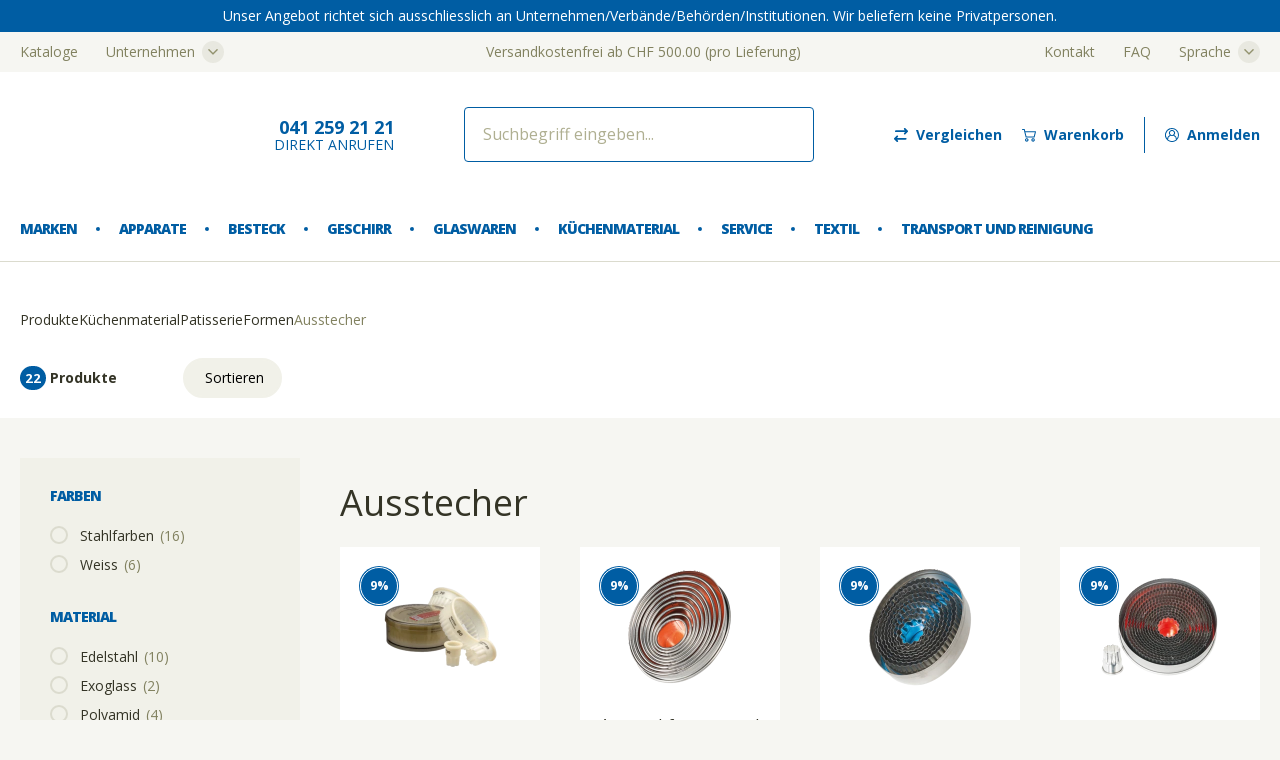

--- FILE ---
content_type: text/html; charset=UTF-8
request_url: https://www.berndorf.ch/de/shop/ausstecher~c129053
body_size: 53922
content:

<!doctype html>
<html lang="de" data-currency="CHF">
<head>
    <meta charset="UTF-8">
    <meta name="viewport"
          content="width=device-width, user-scalable=no, initial-scale=1.0, maximum-scale=1.0, minimum-scale=1.0">
    <meta http-equiv="X-UA-Compatible" content="ie=edge">
    <meta name="mobile-web-app-capable" content="yes">
    <meta name="apple-mobile-web-app-capable" content="yes">
    <meta name="apple-mobile-web-app-status-bar-style" content="black">
    <meta name="theme-color" content="#ffffff">
    <meta name="msapplication-tap-highlight" content="no">
    <meta name="msapplication-TileColor" content="#ffffff">

    <link rel="preconnect" href="https://fonts.googleapis.com">
    <link rel="preconnect" href="https://fonts.gstatic.com" crossorigin>

            <link rel="apple-touch-icon" sizes="180x180" href="/berndorf/apple-touch-icon.png">
        <link rel="icon" type="image/png" sizes="32x32" href="/berndorf/favicon-32x32.png">
        <link rel="icon" type="image/png" sizes="16x16" href="/berndorf/favicon-16x16.png">
        <link rel="manifest" href="/berndorf/site.webmanifest">
        <link rel="mask-icon" href="/berndorf/safari-pinned-tab.svg" color="#5bbad5">
        <link href="https://fonts.googleapis.com/css2?family=Open+Sans:wght@400;700;800&display=swap" rel="stylesheet">
    
                            <title>Ausstecher | Berndorf</title>
                <meta property="og:title" content="Ausstecher" />
<meta property="og:type" content="product.group" />

    
    





                <link href="/cache-buster-1744376107/static/css/netgenlayoutsstandard/style-full.css" media="screen" rel="stylesheet" type="text/css" />
<link href="/cache-buster-1744376107/static/css/netgenlayoutsstandard/grid.css" media="screen" rel="stylesheet" type="text/css" />
<link href="/cache-buster-1768221519/build/shop.632ba185.css" media="screen" rel="stylesheet" type="text/css" />
<link href="/cache-buster-1764685867/static/css/shop-temp.css" media="screen" rel="stylesheet" type="text/css" />
    
    <script src="/static/js/shop/legacy.js"></script>
    <script src="https://unpkg.com/htmx.org@1.6.1"></script>

<script type="text/javascript">
        var toolboxJsFrontend = {
            translations : {                'toolbox.goptout_already_opt_out': 'toolbox.goptout_already_opt_out',
                                'toolbox.goptout_successfully_opt_out': 'toolbox.goptout_successfully_opt_out',
                }
        };
            </script>
<script>
</script>
<!-- Google Tag Manager -->
<script>(function(w,d,s,l,i){w[l]=w[l]||[];w[l].push({'gtm.start':
new Date().getTime(),event:'gtm.js'});var f=d.getElementsByTagName(s)[0],
j=d.createElement(s),dl=l!='dataLayer'?'&l='+l:'';j.async=true;j.src=
'https://www.googletagmanager.com/gtm.js?id='+i+dl;f.parentNode.insertBefore(j,f);
})(window,document,'script','dataLayer','GTM-P3BXRQQ');</script>
<!-- End Google Tag Manager -->
</head>
<body class="bd ">


<!-- Google Tag Manager (noscript) -->
<noscript><iframe src="https://www.googletagmanager.com/ns.html?id=GTM-P3BXRQQ"
height="0" width="0" style="display:none;visibility:hidden"></iframe></noscript>
<!-- End Google Tag Manager (noscript) -->


    

<header class="Header js-header">
    <div class="Header-anchor">
        <div class="MobileBar js-mobileBar">
            <button class="MobileBar-burger Burger js-burger" type="button" aria-haspopup="true" aria-controls="menu" aria-expanded="false">
                <span class="Burger-icon">
                        <i class="Icon Burger-brand" aria-hidden="true">
                <svg fill="none" xmlns="http://www.w3.org/2000/svg" viewBox="0 0 16 11"><path d="M11.248 10.324h-.104l-1.146-.053c-.312 0-.677-.052-.885-.416-.157-.26-.105-.625.156-.781.156-.105.312-.209.469-.26.052 0 .104-.053.156-.053.208-.104.26-.156.26-.208v-.104c0-.209-.104-.417-.104-.417-.052-.26-.208-.625-.312-.833-.313-.053-.677-.105-1.25-.26l.104 1.145V8.917c0 .313-.052.886-.26 1.146-.209.208-.47.365-.73.365H5.727c-.208 0-.312-.052-.469-.209-.104-.104-.156-.208-.156-.416 0-.26.156-.417.469-.573.104-.052.208-.104.364-.209.105-.052.26-.156.365-.208l-.417-1.146a7.594 7.594 0 00-.99.365h-.051c-.365.156-.573.312-.625.364V9.074c-.052.26-.417.364-.521.416-.157.052-.313 0-.469-.052a.932.932 0 01-.52-.469l-.053-.052c-.104-.208-.208-.312-.26-.573-.052-.208-.105-.416 0-.677.104-.312.26-.573.625-.885.208-.156.364-.313.52-.469.105-.104.209-.156.365-.26.208-.157.313-.26.469-.365l.052-.052h-.052c-.365-.208-.469-.26-.886-.26-.26 0-.468.208-.677.364-.052.052-.104.104-.156.104l-.104.052c-.156.105-.313.209-.573.313-.26.104-.417.052-.625 0-.052 0-.104 0-.156-.052C.779 6.053.57 6 .206 5.74l-.052-.052v-.104a1.487 1.487 0 010-.677 4.41 4.41 0 01.208-.886 1.953 1.953 0 010-1.094c.052-.364.104-.625.365-.99.052-.103.104-.155.26-.26.104-.104.209-.104.313-.156 0-.104.052-.208.052-.312v-.105c.052-.104.052-.208.104-.312a.628.628 0 01.26-.26.616.616 0 01.521-.053.641.641 0 01.521-.26c.26 0 .469.052.625.208.156.105.156.209.209.313l.104.104a1.56 1.56 0 01.52-.208c.105-.052.209-.104.261-.104.208-.105.365-.209.625-.26.156-.053.417-.105.781-.157.677 0 1.042.104 1.615.312.156.052.26.105.365.157.26.104.416.156.729.26.156.052.312.104.52.104.521 0 .73-.052 1.094-.104h.105c.156 0 .26-.052.364-.052.104 0 .208-.052.365-.052.104 0 .208-.052.312-.052.313-.052.625-.104.99-.052.417.052.677.156 1.042.364.416.209.625.417.937.73l.052.052c.365.364.521.52.73.885.364.573.416.99.52 1.667.052.573.052.885 0 1.406 0 .104-.052.208-.052.313-.052.312-.052.468-.052.833v.26c0 .105.052.105.104.209s.104.156.209.26l.052.052-.052 1.823c0 .157 0 .26-.105.365-.052.104-.104.156-.156.26a.706.706 0 01-.573.313h-1.823c-.156 0-.312 0-.469-.209-.104-.104-.156-.208-.104-.364 0-.26.26-.417.365-.521.156-.104.26-.156.417-.208.104-.052.208-.105.364-.209h.052c.052-.052.104-.052.104-.104v-.052-.052c-.052-.052-.208-.156-.677-.417-.208-.156-.26-.208-.312-.208-.052-.052-.156-.052-.208-.104l-.626 1.667-.052.104c-.052.156-.104.312-.26.469-.156.104-.365.104-.52.104zm-.729-2.396c0 .052.052.312.104.52 0 .105 0 .157-.052.261-.052.156-.208.26-.469.365-.052.052-.104.052-.156.052a1.56 1.56 0 00-.417.208c-.104.052-.104.208-.052.313.104.156.26.26.573.26l1.146.052c.156 0 .26 0 .313-.052.104-.052.104-.156.156-.313l.052-.104.677-1.719c-.208-.156-.417-.26-.573-.468-.156-.209-.312-.365-.417-.625-.416.208-.78.416-1.146.468.053.209.209.521.261.782zM5.259 4.49l1.51 4.427-.156.052c-.157.052-.313.157-.521.26-.157.105-.313.157-.365.21-.208.103-.208.208-.208.26 0 .104 0 .104.052.156.052.052.104.052.156.052h1.875c.209 0 .365-.104.417-.208.104-.105.156-.365.208-.886v-.156-.625l-.26-3.282.364-.052.157 1.72c.573.155.99.26 1.302.312.416.052.885-.157 1.406-.469-.052-.365-.052-.73-.052-1.094v-.573h.365v.573c0 .417 0 .781.104 1.146.052.313.208.417.416.677.209.208.417.365.73.521.104.052.156.104.208.104.052.052.156.052.208.104.417.209.625.365.782.47.104.103.156.207.156.312 0 .104 0 .156-.052.26-.052.156-.156.208-.209.26H13.8a2.98 2.98 0 01-.364.209c-.104.052-.209.104-.365.208s-.208.156-.208.209l.052.104c.052.052.052.052.156.052h1.823c.104 0 .208-.052.313-.156.052-.053.052-.105.104-.157.052-.104.052-.156.052-.208l.052-1.667c-.104-.104-.156-.156-.208-.26-.052-.104-.105-.157-.105-.313v-.364c0-.365 0-.573.053-.886 0-.104.052-.208.052-.312a5.439 5.439 0 000-1.302c-.105-.625-.157-.99-.47-1.51-.207-.366-.312-.47-.676-.834h-.052c-.313-.26-.47-.47-.834-.625-.364-.157-.52-.26-.937-.313-.365-.052-.573 0-.886.052-.104 0-.208.052-.312.052-.156 0-.26.052-.365.052-.104 0-.208.052-.364.052h-.105c-.416.053-.625.105-1.145.105-.209 0-.417-.052-.625-.105a6.813 6.813 0 01-.782-.26C7.55.792 7.446.74 7.29.688 6.717.479 6.456.375 5.83.375c-.364 0-.52.052-.677.104-.156.209-.312.313-.52.365L4.32 1c-.209.105-.313.157-.521.209.052.156.104.312.104.364H3.54c0-.052-.104-.312-.26-.573L3.227.896c0-.104 0-.156-.052-.156A.473.473 0 002.81.584c-.156 0-.26.104-.416.312 0 .052 0 .104-.052.156v.157c0 .052 0 .156-.053.208 0 .052 0 .156-.104.208-.052.052-.104.105-.208.157-.052.052-.156.052-.313.052h-.312c-.104 0-.156.052-.208.104l-.157.156c-.208.313-.26.469-.312.833-.052.417-.052.626.052 1.042v.104c-.156.313-.208.521-.208.834v.52c.26.157.416.209.78.313l.678-.885.312.208-.572.781h.156a.846.846 0 00.469-.26l.104-.104c.052-.052.104-.052.156-.104.208-.157.52-.47.885-.47.521 0 .73.105 1.094.313.104.052.209.104.26.157.157.104.261.156.365.208l-.312-.938.364-.156zm-.47 1.25l-.156.156c-.156.105-.26.26-.468.365-.157.104-.26.208-.365.26-.156.157-.313.26-.52.417-.313.26-.418.469-.47.73-.052.156-.052.26 0 .468.052.156.104.26.209.469v.104c.104.156.156.26.364.312a.566.566 0 00.26.053c.157-.053.209-.105.261-.105v-.208-.156c0-.104 0-.209.052-.313.104-.26.521-.468.834-.625h.052c.364-.156.677-.26.99-.364L5.466 6.26a2.952 2.952 0 00-.677-.52zM1.665 1.417h.209l.052-.052V1.26c.052.052.052 0 .052-.052v-.26c0-.053.052-.105.052-.157l-.104.052C1.873.896 1.82.896 1.769 1c0 .052-.052.052-.052.157v.104c0 .052-.053.104-.053.156z" fill="currentColor"/><path d="M1.508 3.5c.052.105.209 0 .365-.104.156-.156.26-.364.156-.469-.052-.104-.26-.052-.417.105-.104.104-.156.26-.104.468z" fill="currentColor"/><path fill-rule="evenodd" clip-rule="evenodd" d="M5.875 0h.008c.695 0 1.073.108 1.653.319.161.054.27.108.374.16.254.101.407.153.718.256.156.052.297.098.485.098.41 0 .618-.032.876-.072l.201-.03.008-.002h.113a.783.783 0 00.194-.027c.05-.011.11-.025.17-.025.034 0 .068-.007.123-.02l.015-.003c.06-.014.136-.029.227-.029a.552.552 0 00.128-.023h.005c.046-.012.106-.027.17-.029.308-.051.634-.105 1.014-.051.434.054.708.164 1.08.377.432.216.652.435.963.747l.058.058c.362.362.527.527.743.904.361.569.427.996.523 1.623l.013.085v.007c.053.578.053.898.001 1.423 0 .064-.016.126-.028.173l-.001.005a.552.552 0 00-.023.129v.01l-.001.009c-.05.302-.051.45-.051.814v.26c0 .017.002.023.002.024l.008.012.008.01c.017.02.048.059.074.111.043.086.082.126.187.23l.087.088-.053 1.87v.011c0 .143 0 .286-.125.42-.026.051-.053.09-.076.125l-.001.002c-.026.039-.048.073-.071.118l-.003.006-.004.006a.821.821 0 01-.669.364H13.17c-.074 0-.168 0-.264-.032a.59.59 0 01-.285-.216.531.531 0 01-.133-.202.417.417 0 010-.257.59.59 0 01.174-.378 1.504 1.504 0 01.157-.145l.068-.06.008-.008.01-.007c.16-.107.273-.164.435-.219.1-.05.199-.1.345-.197l.03-.02h.044a.38.38 0 01.017-.011l.015-.01v-.019a1.846 1.846 0 00-.129-.086 11.691 11.691 0 00-.49-.283l-.006-.004-.006-.005-.126-.095c-.036-.028-.064-.05-.087-.066a.34.34 0 00-.038-.024h-.04l-.034-.034s-.003-.003-.014-.007a.48.48 0 00-.046-.017l-.005-.002-.582 1.554-.051.102c-.052.155-.112.332-.286.506l-.008.008-.01.006c-.185.124-.423.124-.573.123h-.12l-1.144-.052c-.319 0-.74-.053-.981-.473-.18-.302-.13-.74.193-.936l.006-.004c.15-.1.317-.212.488-.269l.018-.006h.017a.321.321 0 00.028-.014h.002c.012-.006.03-.015.049-.022a.247.247 0 01.046-.013.966.966 0 00.178-.11v-.09a.826.826 0 00-.046-.25 1.116 1.116 0 00-.042-.11l-.003-.005-.007-.015-.003-.015c-.046-.225-.177-.542-.277-.752l-.046-.007c-.26-.043-.567-.093-.998-.204l.09.988v.838c0 .162-.014.39-.054.613-.04.219-.109.451-.232.605l-.004.005-.004.004c-.218.218-.506.399-.81.399H5.726a.704.704 0 01-.301-.056.86.86 0 01-.249-.186.61.61 0 01-.143-.208.769.769 0 01-.047-.29.59.59 0 01.145-.4c.093-.109.226-.195.387-.276.103-.051.202-.1.353-.201l.006-.004.006-.003c.047-.024.108-.06.175-.1l.003-.002.096-.057-.346-.952c-.306.092-.546.19-.873.33l-.022.009h-.052c-.282.123-.46.243-.534.302v.636l-.002.011c-.036.18-.176.293-.295.363a1.523 1.523 0 01-.231.11l-.056.024-.007.004-.008.002c-.193.065-.382.002-.528-.047l-.013-.005h-.004l-.003-.002a1.046 1.046 0 01-.572-.507l-.052-.053-.009-.016a2.44 2.44 0 00-.08-.145 1.363 1.363 0 01-.19-.454v-.004c-.052-.206-.112-.445.005-.738.11-.332.28-.609.658-.933l.003-.003.003-.002c.2-.15.352-.302.508-.458.086-.086.177-.144.278-.207l.102-.066c.088-.066.156-.123.22-.175A27.773 27.773 0 014.2 5.67a1.547 1.547 0 00-.285-.133 1.369 1.369 0 00-.428-.047.547.547 0 00-.295.106c-.069.044-.13.093-.196.145-.035.028-.071.057-.11.086a.829.829 0 01-.085.077.267.267 0 01-.114.052l-.08.04c-.155.104-.319.212-.587.32a.846.846 0 01-.383.066 1.507 1.507 0 01-.273-.052l-.026-.006a.3.3 0 01-.197-.063c-.403-.1-.627-.16-1.002-.427l-.007-.006-.093-.092v-.14a1.59 1.59 0 01.002-.709c.05-.357.103-.57.202-.87-.048-.2-.074-.37-.074-.543 0-.18.028-.357.08-.569.053-.367.11-.646.38-1.027a.574.574 0 01.108-.152c.045-.045.103-.088.178-.138a.53.53 0 01.188-.116l.066-.023.023-.007c.005-.037.014-.071.021-.1l.001-.005a.553.553 0 00.023-.128v-.132l.012-.024c.02-.039.03-.08.044-.133V.917a.828.828 0 01.06-.176.743.743 0 01.306-.309.715.715 0 01.535-.083.773.773 0 01.564-.245c.27 0 .512.053.698.234.145.1.189.22.218.3l.013.035.026.026a1.8 1.8 0 01.463-.172c.048-.024.1-.049.145-.068a.74.74 0 01.124-.04L4.54.37c.155-.081.311-.164.533-.21.167-.054.434-.106.794-.158L5.875 0zM4.403 5.521h.3l-.257.256-.01.007a2.543 2.543 0 00-.232.177 6.382 6.382 0 01-.231.184l-.005.003c-.048.033-.09.059-.127.082a1.16 1.16 0 00-.22.164l-.002.002c-.155.155-.315.315-.528.475-.348.299-.491.542-.588.833l-.001.003-.002.003c-.089.223-.047.398.005.607l.001.005a.997.997 0 00.147.357c.03.049.06.102.095.17l.053.052.008.017a.816.816 0 00.458.412c.159.053.275.088.386.053a1.83 1.83 0 01.116-.049c.048-.02.1-.044.148-.073.099-.058.165-.124.185-.2v-.712l.033-.034c.066-.066.29-.23.661-.389l.022-.009h.052c.355-.152.618-.256.982-.36l.103-.03.488 1.343-.092.046c-.047.024-.108.06-.174.1l-.003.002c-.06.036-.126.075-.18.103-.16.106-.268.16-.372.212a1 1 0 00-.316.219.362.362 0 00-.09.25c0 .096.013.158.032.206a.381.381 0 00.092.13.636.636 0 00.18.14.478.478 0 00.207.035h1.875c.215 0 .446-.13.643-.326.084-.108.144-.29.182-.498.037-.206.05-.42.05-.572V8.09l-.119-1.305.16.043c.505.138.845.194 1.135.241l.104.017.057.01.026.052c.104.207.262.574.32.848a1.046 1.046 0 01.051.13c.028.085.058.202.058.324v.104c0 .074-.041.13-.093.173-.05.041-.126.085-.23.138l-.025.012h-.026a.32.32 0 00-.028.014h-.001c-.012.007-.03.016-.049.023a.24.24 0 01-.056.014c-.135.047-.274.139-.428.242l-.005.003c-.194.117-.248.405-.117.624l.001.002c.176.307.481.359.786.359h.005l1.144.052h.101c.16 0 .327-.003.448-.08.13-.132.174-.263.224-.415l.003-.007.053-.106.686-1.829.126.127.013.007.046.017.006.002a.42.42 0 01.11.05.354.354 0 01.116.061c.026.018.058.043.099.074l.112.086c.231.128.388.22.493.285.104.065.167.11.203.147l-.082.081h.054a.332.332 0 00.035-.097.683.683 0 00.005-.111c0-.062-.03-.136-.115-.224l-.068-.046a5.328 5.328 0 00-.691-.409l-.017-.008-.013-.013-.013-.008a.497.497 0 00-.046-.017l-.007-.002a.422.422 0 01-.109-.05.345.345 0 01-.096-.043 2.072 2.072 0 01-.028-.017c-.027-.017-.053-.033-.088-.05a2.73 2.73 0 01-.759-.543l-.004-.004-.004-.005c-.041-.051-.082-.098-.122-.143-.144-.164-.27-.309-.317-.58-.107-.379-.107-.755-.107-1.163v-.467h-.135v.458c0 .366 0 .723.05 1.078l.012.075-.066.04c-.52.311-1.02.541-1.48.484h-.004c-.32-.054-.74-.16-1.314-.316l-.077-.02-.152-1.679-.138.02.252 3.178v.798a5.336 5.336 0 01-.087.613.733.733 0 01-.142.328c-.082.144-.278.256-.51.256h-1.88a.3.3 0 01-.239-.091.25.25 0 01-.068-.098.25.25 0 01-.011-.067L5.404 9.7v-.003c0-.03 0-.095.041-.167a.506.506 0 01.216-.188.438.438 0 01.066-.045c.027-.015.059-.03.09-.046l.002-.001a1.89 1.89 0 00.209-.117l.006-.004.006-.003c.072-.036.136-.071.199-.105l.078-.043c.086-.046.171-.09.26-.119l.046-.015-1.433-4.2-.154.065.367 1.1-.248-.123c-.106-.053-.215-.108-.377-.216l-.01-.006-.008-.008a.44.44 0 00-.086-.06 3.056 3.056 0 00-.144-.075l-.006-.003a2.434 2.434 0 00-.466-.225 1.813 1.813 0 00-.57-.072c-.15 0-.297.064-.44.157a2.993 2.993 0 00-.252.19c-.04.032-.08.064-.12.094a.385.385 0 01-.098.066l-.003.001a.164.164 0 00-.048.03l-.104.105a1.047 1.047 0 01-.241.189 1.154 1.154 0 01-.281.102l-.014.003H1.49l.636-.867-.123-.082-.66.862-.075-.021C.901 5.745.733 5.69.46 5.526l-.055-.033v-.586c0-.324.054-.547.208-.86v-.064C.507 3.56.508 3.336.561 2.913v-.002a2.19 2.19 0 01.104-.46c.05-.135.12-.26.227-.42l.006-.01.164-.164.003-.003c.054-.054.135-.135.287-.135h.312c.081 0 .138 0 .181-.006.04-.005.05-.012.05-.013l.014-.013.017-.008a.607.607 0 00.178-.135l.013-.013.017-.008a.06.06 0 00.033-.038.216.216 0 00.008-.068v-.048l.033-.033.005-.01a.155.155 0 00.009-.032.526.526 0 00.005-.085v-.204L2.26.97a.05.05 0 00.016-.025.217.217 0 00.003-.05V.858l.023-.03c.152-.203.288-.36.508-.36a.6.6 0 01.249.05c.064.028.12.068.172.116a.15.15 0 01.05.03.17.17 0 01.05.087c.01.035.01.079.01.118l.039.076a3.42 3.42 0 01.249.513h.131a8.426 8.426 0 00-.07-.213l-.038-.118.12-.03c.195-.049.29-.096.497-.2l.324-.161.012-.003C4.785.688 4.92.6 5.062.41l.012-.016c-.162.039-.277.1-.415.172l-.13.067-.025.012h-.026L4.462.65a.516.516 0 00-.05.02c-.042.018-.091.042-.144.068l-.011.006-.013.003C4.04.798 3.9.847 3.76.94l-.078.052-.184-.184L3.49.791a1.004 1.004 0 01-.045-.106.267.267 0 00-.124-.162L3.31.517 3.302.509C3.177.383 3.005.334 2.758.334a.527.527 0 00-.425.21l-.049.072-.083-.028a.502.502 0 00-.42.04L1.773.63l-.006.003a.514.514 0 00-.21.21c-.019.039-.03.079-.043.132V.98c-.011.043-.024.096-.048.15v.079a.74.74 0 01-.028.179l-.002.005a.553.553 0 00-.022.128v.071l-.064.032a1.035 1.035 0 01-.13.05l-.037.013a.3.3 0 00-.115.072l-.008.008-.01.006a1.004 1.004 0 00-.152.116.354.354 0 00-.07.1l-.003.008-.006.008c-.245.343-.293.582-.344.939v.006l-.002.005c-.051.203-.075.363-.075.52 0 .156.024.316.075.518l.008.033-.01.032a4.298 4.298 0 00-.204.865l-.001.006c-.05.246-.05.387 0 .632l.002.011v.068l.011.012c.342.243.533.29.944.393l.03.008.023.023a.05.05 0 00.025.015c.01.002.022.003.05.003h.014l.014.003.043.011c.088.023.156.04.23.045a.617.617 0 00.281-.05c.25-.1.397-.199.552-.302l.006-.004.135-.068h.022a.684.684 0 00.08-.07l.006-.006.006-.005.1-.077c.07-.057.15-.119.226-.168a.773.773 0 01.42-.142c.213 0 .357.013.497.057a2.2 2.2 0 01.42.203zM5.666.264A3.28 3.28 0 015.83.26c.621 0 .9.102 1.43.295l.066.024c.162.054.271.109.374.16.253.101.406.152.764.255.21.052.404.1.596.1.39 0 .597-.03.861-.067.082-.012.17-.024.27-.036L10.2.99h.112a.783.783 0 00.194-.028c.05-.01.11-.024.17-.024.034 0 .068-.008.123-.02l.015-.004c.06-.013.136-.029.227-.029a.552.552 0 00.128-.022l.005-.001c.046-.012.106-.027.169-.029l.1-.017c.256-.044.472-.082.811-.034.352.044.534.127.778.237l.19.084c.284.122.458.28.648.454.058.053.117.107.182.162h.057l.035.034c.365.366.478.479.694.856.312.52.374.896.471 1.479l.012.07v.004l.001.004c.053.526.053.846 0 1.32a.765.765 0 01-.028.173l-.001.005a.557.557 0 00-.023.128v.01l-.001.01c-.05.301-.05.5-.05.866v.364c0 .093.018.125.053.19.011.02.024.042.038.071.043.086.082.126.187.23l.035.036-.053 1.715c0 .026 0 .061-.009.105a.604.604 0 01-.055.153l-.009.016-.013.013a.165.165 0 00-.03.049l-.002.002c-.013.026-.033.066-.072.106-.117.116-.248.19-.394.19H13.07l-.065-.001a.25.25 0 01-.067-.012.25.25 0 01-.098-.068l-.005-.005-.014-.013-.058-.117a.293.293 0 00-.045.153v.018l-.006.018a.196.196 0 00-.006.13.317.317 0 00.083.117l.005.006.005.006a.368.368 0 00.18.143c.057.019.117.02.197.02h1.823a.591.591 0 00.474-.256 1.27 1.27 0 01.08-.134l.002-.002c.026-.039.048-.072.07-.118l.01-.016.012-.013c.067-.067.07-.123.07-.284v-.003l.052-1.774-.023-.021c-.1-.101-.164-.165-.224-.286a.28.28 0 00-.04-.06 1.016 1.016 0 01-.021-.026.267.267 0 01-.056-.174v-.262c0-.36 0-.525.053-.842a.771.771 0 01.028-.169v-.005a.553.553 0 00.024-.128V5.73a6.222 6.222 0 000-1.381l-.011-.073c-.097-.633-.156-1.017-.492-1.546l-.003-.005c-.2-.35-.347-.497-.711-.861l-.052-.052c-.312-.312-.509-.509-.908-.708l-.005-.003c-.355-.203-.601-.3-1-.35h-.001C11.98.7 11.685.748 11.37.8l-.01.002h-.009a.552.552 0 00-.128.022l-.005.002c-.049.012-.113.028-.18.028a.783.783 0 00-.194.027c-.05.011-.11.025-.17.025-.033 0-.067.007-.123.02l-.015.003c-.06.014-.135.029-.226.029h-.096l-.188.028c-.26.041-.486.076-.914.076-.227 0-.399-.057-.554-.109L8.554.953C8.243.849 8.084.796 7.82.69L7.815.69 7.811.686a2.428 2.428 0 00-.35-.15H7.46C6.895.33 6.545.23 5.89.23c-.08.011-.155.023-.225.034zm8.169 8.872c-.147.096-.249.147-.348.197a2.868 2.868 0 00-.352.2 1.03 1.03 0 00-.145.11l.02.04.004.004h1.88c.063 0 .14-.03.231-.122a.163.163 0 00.031-.048l.001-.002a.396.396 0 01.058-.09.345.345 0 00.029-.081.289.289 0 00.004-.062v-.004l.05-1.617a.91.91 0 01-.194-.255 1.195 1.195 0 00-.027-.049c-.041-.073-.09-.159-.09-.315v-.368c0-.359 0-.575.053-.892a.772.772 0 01.028-.169l.001-.005a.557.557 0 00.023-.128V5.467a5.32 5.32 0 000-1.274l-.01-.059c-.097-.587-.153-.925-.443-1.408v-.002c-.195-.34-.29-.44-.626-.775h-.046l-.032-.027c-.094-.078-.171-.15-.242-.214-.18-.163-.316-.288-.563-.394-.076-.032-.142-.062-.202-.09-.238-.106-.389-.174-.705-.214h-.002c-.301-.043-.484-.012-.74.033l-.11.019-.01.001h-.009a.553.553 0 00-.128.023l-.005.001c-.049.012-.113.028-.18.028a.783.783 0 00-.194.027c-.05.012-.11.025-.17.025-.033 0-.067.008-.123.02l-.015.004c-.06.013-.135.028-.226.028h-.097l-.254.035c-.268.038-.492.07-.9.07a2.69 2.69 0 01-.646-.106l-.01-.003a6.924 6.924 0 01-.792-.264L7.607.949 7.603.947a2.428 2.428 0 00-.35-.15L7.25.796 7.185.772C6.66.581 6.411.49 5.831.49c-.322 0-.47.042-.607.087a.98.98 0 01-.55.375l-.304.152c-.167.084-.273.137-.423.183a4.944 4.944 0 01.06.203.386.386 0 01.012.083v.115h-.594v-.11l-.002-.006a1.663 1.663 0 00-.06-.161 3.192 3.192 0 00-.182-.352l-.003-.003-.066-.133V.896.84L3.094.821a.428.428 0 00-.129-.093.371.371 0 00-.155-.03c-.087 0-.157.048-.302.238a.288.288 0 01-.052.158v.116c0 .026 0 .073-.008.122a.34.34 0 01-.044.125.307.307 0 01-.15.261.81.81 0 01-.212.16.32.32 0 01-.168.063c-.06.008-.13.008-.204.008h-.318c-.03 0-.05.007-.065.016a.345.345 0 00-.062.054l-.148.148a1.735 1.735 0 00-.197.364 1.967 1.967 0 00-.091.412c-.05.405-.05.598.05.998l.003.014V4.1l-.012.025c-.15.298-.197.49-.197.782v.455c.199.114.341.164.623.246l.695-.909.502.335-.487.664a.67.67 0 00.294-.195l.104-.105c.04-.039.08-.059.106-.072l.002-.001a.164.164 0 00.049-.03l.006-.006.006-.005c.03-.022.064-.05.103-.082.083-.067.184-.148.287-.216.158-.102.35-.194.564-.194.269 0 .464.027.64.083.176.056.328.14.508.243.051.025.105.052.153.08a.69.69 0 01.126.088l.091.058-.254-.762.576-.246L6.915 8.99l-.266.088a1.451 1.451 0 00-.223.103l-.073.04c-.062.034-.13.072-.204.108a2.128 2.128 0 01-.226.126l-.001.001a1.895 1.895 0 00-.112.062l-.002.001-.013.014-.017.008c-.09.045-.122.084-.133.104-.01.018-.011.031-.011.054a1.195 1.195 0 000 .057l.018.018a.05.05 0 00.025.015c.01.003.022.003.05.003h1.875c.175 0 .286-.088.314-.145l.008-.016.014-.014c.027-.027.06-.09.093-.23.03-.135.056-.323.081-.58v-.77l-.268-3.385.59-.084.16 1.76c.533.144.92.24 1.212.288.358.044.774-.126 1.266-.415-.043-.347-.043-.693-.043-1.03v-.692h.595v.688c0 .42 0 .768.1 1.114l.001.007.001.006c.035.207.113.297.246.45.042.048.09.103.143.17.198.197.396.345.695.494a1.372 1.372 0 01.131.076l.03.016h.044l.033.034s.003.003.014.008a.486.486 0 00.052.018c.03.01.083.028.126.063a5.564 5.564 0 01.78.47l.01.006.008.008c.117.117.19.248.19.394v.005c0 .048 0 .095-.008.144a.55.55 0 01-.053.155.609.609 0 01-.211.28c-.01.007-.018.013-.022.018l-.034.033h-.065zm-.86.524zm-2.931-1.126zM2.144.606v.186c0 .032-.008.06-.016.08a.506.506 0 01-.021.048L2.106.92a.319.319 0 00-.014.03v.26l-.001.043a.189.189 0 01-.018.071.133.133 0 01-.033.043v.045l-.12.119h-.37v-.115c0-.032.007-.06.015-.08a.506.506 0 01.022-.048v-.001a.318.318 0 00.015-.03v-.101c0-.036.004-.068.013-.096a.254.254 0 01.039-.076V.973L1.666.95a.369.369 0 01.147-.163L1.82.781a.155.155 0 00.023-.018L1.857.75l.287-.144zM2.122 2.86c-.068-.112-.203-.11-.29-.089a.676.676 0 00-.3.18c-.137.136-.196.335-.135.578l.003.013.005.01c.03.06.082.097.145.106a.29.29 0 00.144-.024c.076-.03.163-.088.236-.137l.016-.01.008-.009a.89.89 0 00.202-.293c.037-.096.053-.226-.034-.325zm-.234.134a.45.45 0 00-.194.12c-.065.065-.108.163-.085.307.05-.02.113-.061.19-.113a.656.656 0 00.142-.206c.027-.069.01-.089.007-.092l-.013-.013-.004-.008c-.007 0-.02 0-.043.005zm.049-.003l-.004-.002.004.002zm2.835 2.605l.077.047c.265.159.43.269.699.538l.018.018.412 1.177-.11.037a11.88 11.88 0 00-.981.36l-.022.01h-.048c-.151.076-.317.16-.459.254-.153.102-.257.203-.295.299l-.002.004-.002.005a.553.553 0 00-.04.26v.48h-.111l-.044.02c-.04.02-.098.05-.184.079l-.018.005h-.02c-.053 0-.174 0-.299-.058a.553.553 0 01-.262-.144c-.053-.053-.095-.117-.135-.178a5.214 5.214 0 00-.023-.035l-.02-.03v-.111c-.095-.192-.149-.301-.202-.46L2.7 8.168l-.001-.004a1.161 1.161 0 01-.043-.282.76.76 0 01.043-.244c.028-.137.07-.266.15-.395.08-.131.194-.257.357-.393l.004-.004.128-.095c.149-.11.264-.194.38-.31l.014-.014.017-.008a.932.932 0 00.165-.116c.052-.041.114-.09.187-.138l.006-.004.006-.003a.993.993 0 00.266-.199c.054-.05.113-.105.18-.152l.213-.212zm.035.29l-.1.1-.01.007c-.055.036-.101.08-.156.13l-.045.042a1.226 1.226 0 01-.273.196c-.063.042-.116.084-.167.124l-.023.017c-.052.041-.107.083-.164.114-.127.124-.255.219-.401.326l-.118.087a1.385 1.385 0 00-.305.335.964.964 0 00-.122.327l-.001.007-.003.007a.54.54 0 00-.033.178c0 .057.01.124.035.222.048.145.097.242.2.45l.013.024v.096l.009.014c.04.06.066.1.1.135a.332.332 0 00.168.087l.012.003.012.006a.43.43 0 00.19.04 1.098 1.098 0 00.164-.074v-.288c0-.099 0-.225.062-.352.067-.162.222-.295.38-.4.162-.108.35-.202.504-.279l.027-.014h.056c.317-.134.595-.23.866-.321l-.317-.907a2.699 2.699 0 00-.56-.439zm6.658.634l.046.116c.073.182.17.304.284.448.038.047.077.096.118.15.069.092.15.163.243.23.043.032.087.063.134.095l.013.009c.052.035.106.072.16.113l.07.052-.711 1.805-.05.101c-.011.032-.02.062-.027.092l-.001.002c-.009.032-.018.066-.03.098a.31.31 0 01-.139.172.32.32 0 01-.17.064c-.059.008-.13.008-.203.008h-.011l-1.144-.052a.915.915 0 01-.413-.084.647.647 0 01-.252-.228l-.004-.006-.004-.006a.442.442 0 01-.043-.24.28.28 0 01.14-.223c.16-.107.273-.163.439-.218l.017-.006h.019c.028 0 .04 0 .05-.003a.05.05 0 00.025-.016l.017-.016.022-.01c.26-.103.368-.191.402-.293l.003-.008.003-.007a.335.335 0 00.04-.195 7.467 7.467 0 01-.093-.443.883.883 0 01-.01-.078 2.679 2.679 0 00-.124-.384l-.02-.053c-.044-.116-.09-.233-.114-.33l-.03-.124.125-.018c.291-.042.583-.19.93-.366l.181-.092.112-.056zm-1.06.716c.02.057.044.119.07.186l.021.056c.052.136.107.287.136.428l.002.011v.012l.001.015.006.04.023.124c.02.096.045.211.07.314l.004.013v.02c0 .048 0 .095-.008.144a.553.553 0 01-.053.155c-.07.2-.265.318-.512.42a.295.295 0 01-.2.067 1.446 1.446 0 00-.372.19l-.006.004-.006.003c-.006.003-.018.012-.022.046a.212.212 0 00.018.106c.043.062.092.11.16.144.071.035.17.06.313.06h.005l1.144.051c.08 0 .135 0 .178-.005.041-.006.05-.013.05-.013l.014-.013.016-.009c.018-.009.028-.02.042-.055a.947.947 0 00.023-.078l.001-.003a2.13 2.13 0 01.033-.11l.002-.008.054-.107.643-1.63a6.545 6.545 0 00-.081-.057l-.014-.009c-.046-.031-.094-.064-.14-.098a1.341 1.341 0 01-.29-.277 5.45 5.45 0 00-.102-.13 2.321 2.321 0 01-.279-.408l-.068.035c-.297.152-.587.3-.875.366z" fill="currentColor"/></svg>

    </i>

                        <i class="Icon Burger-close" aria-hidden="true">
                <svg fill="none" xmlns="http://www.w3.org/2000/svg" viewBox="0 0 16 16" width="16px" height="16px"><path fill-rule="evenodd" clip-rule="evenodd" d="M6.771 8L0 1.229 1.229 0 8 6.771 14.771 0 16 1.229 9.229 8 16 14.771 14.771 16 8 9.229 1.229 16 0 14.771 6.771 8z" fill="currentColor"/></svg>

    </i>

                </span>
                <span class="Burger-label js-burgerLabel">
                    Menu
                </span>
            </button>

                
    
    <form class="Search Form MobileBar-search" action="/de/shop/search" method="get">
        <div class="Form-fieldContainer Search-container">
            <input class="Form-field Search-field js-searchField" data-url="/de/shop/search_suggest%7D?term=" type="search" name="search[text]" id="search_text" placeholder="Suchbegriff eingeben..." autocomplete="off">
            <button class="Form-fieldIcon Button--clean Search-icon" type="submit" aria-label="Submit search">
                    <i class="Icon" aria-hidden="true">
                <svg fill="none" xmlns="http://www.w3.org/2000/svg" viewBox="0 0 16 16"><path d="M9.562 12.874c-1.43 0-2.82-.477-3.948-1.356l-4.257 4.257a.8.8 0 01-1.132-1.132l4.257-4.257a6.437 6.437 0 115.08 2.488zm3.42-9.857a4.837 4.837 0 100 6.842 4.82 4.82 0 00.025-6.817l-.024-.025z" fill="currentColor"/></svg>

    </i>

                <div class="Spinner" aria-hidden="true"><div></div><div></div><div></div><div></div></div>
            </button>
        </div>
    </form>


            <div class="MobileBar-actions">
                <a class="MobileBar-action" href="/de/shop/login" aria-label="Anmelden">
                        <i class="Icon" aria-hidden="true">
                <svg fill="none" xmlns="http://www.w3.org/2000/svg" viewBox="0 0 16 16" width="16px" height="16px"><path d="M13.78 2.462A7.988 7.988 0 007.999 0a7.988 7.988 0 00-5.536 13.756c.004.005.006.011.01.015.047.045.097.083.144.126.129.114.257.232.393.342.072.057.148.115.222.167.128.096.256.191.39.279.09.057.184.114.277.171.123.075.246.15.374.217.108.058.218.107.328.159.12.057.238.114.36.165.123.052.247.092.371.136.125.045.232.086.352.123.135.04.273.071.41.105.114.028.225.06.343.083.157.031.317.051.477.073.099.014.196.033.296.043a8.095 8.095 0 001.583 0c.1-.01.197-.03.295-.043.16-.022.32-.042.478-.073.114-.023.228-.057.343-.083.137-.034.275-.065.41-.105.12-.037.235-.082.351-.123.117-.04.25-.085.371-.136.122-.05.241-.109.361-.165.11-.052.22-.101.328-.159.127-.068.25-.142.373-.217.094-.057.187-.109.278-.171.134-.088.262-.183.39-.279.074-.057.15-.108.222-.167a7.41 7.41 0 00.392-.342c.047-.043.098-.08.144-.126.004-.004.006-.01.01-.015a7.988 7.988 0 00.243-11.294zm-1.283 10.696a6.594 6.594 0 01-.514.407 6.418 6.418 0 01-.552.358l-.306.171a7.915 7.915 0 01-.577.265c-.1.04-.208.079-.314.114-.097.033-.193.067-.29.096-.115.035-.234.063-.353.091-.092.022-.184.047-.277.065-.136.026-.274.045-.413.063-.079.01-.157.025-.236.033-.22.021-.442.034-.666.034-.225 0-.447-.013-.666-.034-.08-.008-.158-.022-.237-.033-.139-.018-.277-.037-.412-.063-.094-.018-.186-.043-.278-.065a7.846 7.846 0 01-.352-.09c-.098-.03-.194-.064-.29-.097a5.849 5.849 0 01-.612-.245 5.234 5.234 0 01-.584-.306 7.026 7.026 0 01-1.068-.764c-.025-.019-.048-.043-.072-.065a4.583 4.583 0 013.115-4.281c.92.438 1.99.438 2.91 0a4.583 4.583 0 013.115 4.281l-.071.065zM6.006 4.58a2.285 2.285 0 113.112 3.112c-.003 0-.007 0-.01.003a2.42 2.42 0 01-.478.203c-.03.008-.057.02-.088.027-.057.015-.117.025-.176.036-.11.019-.223.03-.335.033h-.066a2.314 2.314 0 01-.335-.033c-.057-.01-.118-.021-.176-.036-.03-.007-.057-.019-.088-.027a2.419 2.419 0 01-.478-.203l-.01-.003a2.285 2.285 0 01-.872-3.112zm7.576 7.38a5.74 5.74 0 00-3.059-3.937 3.428 3.428 0 10-5.05 0 5.741 5.741 0 00-3.058 3.938 6.852 6.852 0 1112.438-3.963 6.81 6.81 0 01-1.271 3.963z" fill="currentColor"/></svg>

    </i>

                </a>

                <a class="MobileBar-action" href="/de/shop/cart" aria-label="Warenkorb">
                        <i class="Icon" aria-hidden="true">
                <svg fill="none" xmlns="http://www.w3.org/2000/svg" viewBox="0 0 16 16" width="16px" height="16px"><path d="M12.668 11.653c-1.1 0-1.995.895-1.995 1.995s.895 1.995 1.995 1.995 1.995-.895 1.995-1.995-.895-1.995-1.995-1.995zm0 2.793a.799.799 0 11.002-1.597.799.799 0 01-.002 1.597zM15.873 3.943a.598.598 0 00-.471-.23H3.694L3.156 1.46A.599.599 0 002.574 1H.599a.598.598 0 100 1.197H2.1l1.945 8.139c.065.27.306.46.582.46h9.317a.598.598 0 00.581-.455l1.457-5.885a.6.6 0 00-.11-.513zm-2.396 5.655H5.101L3.98 4.91h10.656l-1.16 4.688zM5.426 11.653c-1.1 0-1.995.895-1.995 1.995s.895 1.995 1.995 1.995 1.995-.895 1.995-1.995-.894-1.995-1.995-1.995zm0 2.793a.799.799 0 11.002-1.597.799.799 0 01-.002 1.597z" fill="currentColor"/></svg>

    </i>

                                    </a>
            </div>
        </div>

        <div class="Header-content" id="menu">
            <nav class="SupportNav" aria-label="Support">
                <div class="Header-row">
                    <ul class="SupportNav-list">

                                                    <li class="SupportNav-item">
                                                                    <a class="SupportNav-link" href="https://www.berndorf.ch/de/produkte/kataloge" target="_blank">Kataloge</a>
                                                            </li>
                        
                        <li class="SupportNav-item">
                            <span class="SupportNav-link js-supportToggle">Unternehmen <span class="SupportNav-toggle Shape Shape--circle">    <i class="Icon" aria-hidden="true">
                <svg fill="none" xmlns="http://www.w3.org/2000/svg" viewBox="0 0 16 16" width="16px" height="16px"><path fill-rule="evenodd" clip-rule="evenodd" d="M0 4.687L1.687 3 8 9.313 14.313 3 16 4.687l-8 8-8-8z" fill="currentColor"/></svg>

    </i>
</span></span>

                            <ul class="SupportNav-dropdown js-supportDropdown">
                                                                    <li class="SupportNav-item">
                                                                                    <a class="SupportNav-link" href="https://www.berndorf.ch/de/unternehmen/team" target="_blank">Team</a>
                                                                            </li>

                                    <li class="SupportNav-item">
                                                                                    <a class="SupportNav-link" href="https://www.berndorf.ch/de/unternehmen/geschichte" target="_blank">Geschichte</a>
                                                                            </li>

                                    <li class="SupportNav-item">
                                                                                    <a class="SupportNav-link" href="https://www.berndorf.ch/de/unternehmen/showroom" target="_blank">Showroom</a>
                                                                            </li>

                                    <li class="SupportNav-item">
                                                                                    <a class="SupportNav-link" href="https://www.berndorf.ch/de/unternehmen/offene-stellen" target="_blank">Jobs</a>
                                                                            </li>
                                                            </ul>
                        </li>
                    </ul>

                                            <p class="SupportNav-notice">    <i class="Icon" aria-hidden="true">
                <svg fill="none" xmlns="http://www.w3.org/2000/svg" viewBox="0 0 16 16"><path fill-rule="evenodd" clip-rule="evenodd" d="M11.83 7.53H4.17v7.529h7.66v-7.53zm-8.618-.942V16h9.576V6.588H3.212z" fill="currentColor"/><path d="M7.042 6.588h1.916v3.765H7.042V6.588z" fill="currentColor"/><path fill-rule="evenodd" clip-rule="evenodd" d="M8.958 0v4.706H8V0h.958zM4.106 1.178l1.916 3.294-.832.467-1.915-3.294.831-.467zm9.577.467L11.768 4.94l-.832-.467 1.915-3.294.832.467zM.677 3.432l1.916 1.882-.678.666L0 4.097l.677-.665zM16 4.097L14.085 5.98l-.678-.666 1.916-1.882.677.665z" fill="currentColor"/></svg>

    </i>
 Versandkostenfrei ab CHF 500.00 (pro Lieferung)</p>
                    
                    <ul class="SupportNav-list">
                        <li class="SupportNav-item">
                                                            <a class="SupportNav-link" href="/de/shop/static/kontakt">Kontakt</a>
                                                    </li>

                        <li class="SupportNav-item">
                                                            <a class="SupportNav-link" href="/de/shop/static/faq">FAQ</a>
                                                    </li>

                        <li class="SupportNav-item">
                            <span class="SupportNav-link js-supportToggle">Sprache <span class="SupportNav-toggle Shape Shape--circle">    <i class="Icon" aria-hidden="true">
                <svg fill="none" xmlns="http://www.w3.org/2000/svg" viewBox="0 0 16 16" width="16px" height="16px"><path fill-rule="evenodd" clip-rule="evenodd" d="M0 4.687L1.687 3 8 9.313 14.313 3 16 4.687l-8 8-8-8z" fill="currentColor"/></svg>

    </i>
</span></span>
                            <ul class="SupportNav-dropdown js-supportDropdown">
                                                                    <li class="SupportNav-item">
                                        <a class="SupportNav-link" href="/de/shop/ausstecher~c129053">Deutsch</a>
                                    </li>
                                                                    <li class="SupportNav-item">
                                        <a class="SupportNav-link" href="/fr/shop/decoupoirs~c129053">français</a>
                                    </li>
                                                            </ul>
                        </li>
                    </ul>
                </div>
            </nav>

            <div class="UtilityBar bg-white js-utilityBar">
                <div class="Header-row">
                    <a class="UtilityBar-branding" href="/de/shop">
                        <span class="sr-only">
                                                            Berndorf
                                                    </span>
                            <i class="Icon" aria-hidden="true">
                <svg fill="none" xmlns="http://www.w3.org/2000/svg" viewBox="0 0 184 45"><path d="M175.098 30.491h5.554V12.468h3.627V8.615h-3.627v-1.7c0-1.814.907-1.928 2.38-1.928h1.247V.567h-2.607c-5.328 0-6.574 2.72-6.574 6.574v1.474h-3.061v3.74h3.061v18.136zM81.244 30.491h5.44V20.97c0-3.854-.226-7.368 6.235-6.801V8.5c-3.4 0-5.214 1.474-6.234 4.194h-.114V9.068h-5.44l.113 21.423zM94.619 30.491h5.328V19.156c0-4.42.906-6.12 3.74-6.12 2.607-.114 3.287 1.813 3.287 5.327V30.49h5.328V17.23c0-5.327-1.474-8.954-6.915-8.954-2.153 0-4.194 1.133-5.554 3.627h-.113v-3.06h-5.101v21.65z" fill="#005DA3"/><path fill-rule="evenodd" clip-rule="evenodd" d="M136.332 19.836c0 7.028 4.08 11.675 10.315 11.675 6.234 0 10.315-4.647 10.315-11.675 0-7.027-4.081-11.675-10.315-11.675-6.235 0-10.315 4.648-10.315 11.675zm5.441 0c0-3.514 1.133-7.14 4.874-7.14 3.74 0 4.874 3.513 4.874 7.14 0 3.514-1.134 7.028-4.874 7.028-3.741.113-4.874-3.514-4.874-7.028z" fill="#005DA3"/><path d="M158.662 30.491h5.441V20.97c0-3.854-.227-7.368 6.234-6.801V8.5c-3.401 0-5.214 1.474-6.234 4.194h-.114v-3.74h-5.441V30.49" fill="#005DA3"/><path fill-rule="evenodd" clip-rule="evenodd" d="M64.695 16.776c.113-1.7 1.02-4.647 4.42-4.647 2.607 0 3.74 1.586 4.308 4.647h-8.728zm14.282 4.194c.34-6.688-3.174-13.149-9.862-13.149-5.894 0-10.088 5.328-10.088 11.789 0 6.687 3.74 11.675 9.975 11.675 4.42 0 7.934-2.154 9.521-7.255H72.97c-.453 1.247-1.587 2.494-3.74 2.494-2.948 0-4.648-1.7-4.761-5.554h14.509zM52.226 19.496c0 3.627-2.04 7.028-4.647 7.028-2.494 0-4.08-3.06-4.08-6.688 0-3.74 1.36-7.254 4.306-7.254 2.494 0 4.421 3.287 4.421 6.914zm-9.181 10.995v-2.607c1.247 2.267 3.514 3.174 6.347 3.174 3.968 0 8.161-3.514 8.161-11.675 0-8.048-4.307-11.562-8.16-11.562-2.494 0-4.875 1.02-6.235 3.287V0h-5.554v30.491h5.44zM128.511 19.95c0 3.627-1.587 6.687-4.081 6.687-3.287 0-4.761-3.514-4.761-6.914 0-3.514 1.361-6.914 4.761-6.914 2.607-.114 4.081 3.627 4.081 7.14zm.226 10.655h5.441V.227h-5.441v10.881s-1.133-3.06-5.44-3.173c-5.668-.114-8.955 5.78-8.955 11.561 0 6.008 3.06 11.789 8.955 11.789 2.493 0 4.194-.907 5.44-3.288v2.608z" fill="#005DA3"/><path d="M125.337 34.912H4.846v.793h120.491v-.793zM128.737 34.912h1.021v9.181h5.554v.794h-6.575v-9.975zM136.445 34.912h.907v6.12c0 2.268 1.134 3.175 2.947 3.175 1.814 0 2.947-.907 2.947-3.174v-6.121h.907v6.347c0 2.04-1.133 3.741-3.854 3.741-2.72 0-3.854-1.7-3.854-3.74v-6.348zM145.967 34.912h7.141v.793l-6.575 8.388h6.688v.794h-7.708v-.907l6.461-8.275h-6.007v-.793zM154.695 34.912h6.914v.793h-6.008v3.628h5.555v.793h-5.555v3.967h6.008v.794h-6.914v-9.975zM163.309 34.912h4.534c1.587 0 3.061.793 3.061 2.607 0 1.247-.68 2.267-1.927 2.494 1.247.113 1.7 1.02 1.7 2.267 0 .68 0 2.04.453 2.493h-1.02c-.227-.34-.227-1.133-.227-1.587-.113-1.36-.226-2.947-2.04-2.833h-3.627v4.42h-.907v-9.861zm.907 4.76h3.514c1.133 0 2.153-.68 2.153-1.926 0-1.247-.68-1.927-2.153-1.927h-3.514v3.853zM172.831 34.912h1.02l5.781 8.388h.113v-8.388h.907v9.975h-1.02l-5.781-8.388h-.114v8.388h-.906v-9.975zM24.229 30.831h-.227l-2.494-.113c-.68 0-1.473-.113-1.927-.907-.34-.567-.226-1.36.34-1.7.34-.227.68-.454 1.02-.567.114 0 .227-.113.34-.113.454-.227.567-.34.567-.454v-.226c0-.454-.226-.907-.226-.907-.114-.567-.454-1.36-.68-1.814-.68-.113-1.474-.227-2.721-.567l.227 2.494v1.814c0 .68-.114 1.927-.567 2.494-.453.453-1.02.793-1.587.793h-4.08c-.454 0-.68-.113-1.02-.453-.227-.227-.34-.454-.34-.907 0-.567.34-.907 1.02-1.247.226-.114.453-.227.793-.454.227-.113.567-.34.793-.453l-.907-2.494c-.793.227-1.36.454-2.153.794h-.114c-.793.34-1.246.68-1.36.793v1.474c-.113.567-.906.793-1.133.907-.34.113-.68 0-1.02-.114-.567-.226-.907-.567-1.134-1.02l-.113-.113c-.227-.454-.454-.68-.567-1.247-.113-.454-.227-.907 0-1.474.227-.68.567-1.247 1.36-1.927.454-.34.794-.68 1.134-1.02.226-.226.453-.34.793-.567.454-.34.68-.566 1.02-.793l.114-.113h-.114c-.793-.454-1.02-.567-1.927-.567-.566 0-1.02.453-1.473.793-.113.114-.227.227-.34.227l-.227.114c-.34.226-.68.453-1.247.68-.566.226-.907.113-1.36 0-.113 0-.227 0-.34-.114-.907-.227-1.36-.34-2.154-.907l-.113-.113v-.227c-.113-.566-.113-.906 0-1.473a9.6 9.6 0 01.453-1.927c-.226-.907-.226-1.474 0-2.38.114-.794.227-1.36.794-2.154.113-.227.227-.34.567-.567.226-.227.453-.227.68-.34 0-.227.113-.453.113-.68v-.227c.113-.226.113-.453.227-.68.113-.227.34-.453.567-.567.34-.226.793-.226 1.133-.113.227-.34.68-.567 1.134-.567.566 0 1.02.114 1.36.454.34.226.34.453.453.68l.227.226c.34-.226.68-.34 1.133-.453.227-.113.454-.227.567-.227.453-.226.793-.453 1.36-.566.34-.114.907-.227 1.7-.34 1.474 0 2.267.226 3.514.68.34.113.567.226.794.34.567.226.907.34 1.587.566.34.114.68.227 1.133.227 1.134 0 1.587-.113 2.38-.227h.227c.34 0 .567-.113.794-.113.226 0 .453-.113.793-.113.227 0 .454-.114.68-.114.68-.113 1.36-.226 2.154-.113.907.113 1.473.34 2.267.794.907.453 1.36.906 2.04 1.587l.114.113c.793.793 1.133 1.133 1.587 1.927.793 1.247.906 2.153 1.133 3.627.113 1.247.113 1.927 0 3.06 0 .227-.113.454-.113.68-.114.68-.114 1.02-.114 1.814V23.917c0 .227.114.227.227.453.113.227.227.34.453.567l.114.113-.114 3.968c0 .34 0 .566-.226.793-.114.227-.227.34-.34.567-.227.34-.68.68-1.247.68h-3.968c-.34 0-.68 0-1.02-.453-.226-.227-.34-.454-.226-.794 0-.567.566-.907.793-1.133.34-.227.567-.34.907-.454.227-.113.453-.227.793-.453h.114c.113-.114.226-.114.226-.227v-.113-.114c-.113-.113-.453-.34-1.473-.906-.454-.34-.567-.454-.68-.454-.114-.113-.34-.113-.454-.227l-1.36 3.628-.113.226c-.113.34-.227.68-.567 1.02-.34.227-.793.227-1.133.227zm-1.587-5.214c0 .113.113.68.226 1.134 0 .226 0 .34-.113.566-.113.34-.453.567-1.02.794-.113.113-.227.113-.34.113-.34.113-.567.227-.907.454-.227.113-.227.453-.113.68.226.34.566.566 1.247.566l2.493.114c.34 0 .567 0 .68-.114.227-.113.227-.34.34-.68l.114-.226 1.473-3.74c-.453-.341-.907-.568-1.247-1.021-.34-.454-.68-.794-.906-1.36-.907.453-1.7.907-2.494 1.02.113.453.453 1.133.567 1.7zm-11.449-7.481l3.287 9.635-.34.113c-.34.113-.68.34-1.133.567-.34.227-.68.34-.793.453-.454.227-.454.454-.454.567 0 .227 0 .227.113.34.114.113.227.113.34.113h4.081c.453 0 .793-.226.907-.453.227-.227.34-.793.453-1.927v-.34-1.36l-.567-7.141.794-.114.34 3.741c1.247.34 2.154.567 2.834.68.907.113 1.927-.34 3.06-1.02-.113-.793-.113-1.587-.113-2.38v-1.247h.793v1.247c0 .906 0 1.7.227 2.493.113.68.453.907.907 1.474.453.453.907.793 1.587 1.133.226.114.34.227.453.227.113.113.34.113.453.227.907.453 1.36.793 1.7 1.02.227.227.34.453.34.68 0 .227 0 .34-.113.567-.113.34-.34.453-.453.566h-.113c-.34.227-.567.34-.794.454a6.499 6.499 0 00-.793.453c-.34.227-.454.34-.454.454l.114.226c.113.114.113.114.34.114h3.967c.227 0 .454-.114.68-.34.113-.114.113-.227.227-.34a.857.857 0 00.113-.454l.114-3.627c-.227-.227-.34-.34-.454-.567-.113-.226-.227-.34-.227-.68V22.897c0-.794 0-1.247.114-1.927 0-.227.113-.454.113-.68.113-1.02.113-1.7 0-2.834-.227-1.36-.34-2.154-1.02-3.287-.453-.794-.68-1.02-1.474-1.814h-.113c-.68-.567-1.02-1.02-1.814-1.36-.793-.34-1.133-.567-2.04-.68-.793-.114-1.247 0-1.927.113-.226 0-.453.114-.68.114-.34 0-.567.113-.793.113-.227 0-.454.113-.794.113h-.226c-.907.114-1.36.227-2.494.227-.453 0-.907-.113-1.36-.227-.794-.226-1.134-.34-1.7-.567-.227-.113-.454-.226-.794-.34-1.247-.453-1.814-.68-3.174-.68-.793 0-1.133.114-1.473.227-.34.453-.68.68-1.134.793l-.68.34c-.453.227-.68.34-1.133.454.113.34.226.68.226.793h-.793c0-.113-.227-.68-.567-1.246l-.113-.227c0-.227 0-.34-.114-.34-.226-.227-.453-.34-.793-.34s-.567.226-.907.68c0 .113 0 .227-.113.34v.34c0 .113 0 .34-.114.453 0 .114 0 .34-.226.454-.114.113-.227.227-.454.34-.113.113-.34.113-.68.113H2.692c-.227 0-.34.114-.453.227l-.34.34c-.454.68-.567 1.02-.68 1.813-.114.907-.114 1.36.113 2.268v.226c-.34.68-.454 1.134-.454 1.814v1.133c.567.34.907.454 1.7.68l1.474-1.927.68.454-1.246 1.7h.34c.453-.113.68-.227 1.02-.567l.226-.226c.114-.114.227-.114.34-.227.454-.34 1.134-1.02 1.927-1.02 1.134 0 1.587.227 2.38.68.227.113.454.227.568.34.34.227.566.34.793.453l-.68-2.04.793-.34zm-1.02 2.72l-.34.34c-.34.227-.567.567-1.02.794-.34.227-.567.453-.793.567-.34.34-.68.566-1.134.907-.68.566-.907 1.02-1.02 1.586-.113.34-.113.567 0 1.02.113.34.227.567.453 1.02v.227c.227.34.34.567.794.68.226.114.453.114.566.114.34-.114.454-.227.567-.227v-.453-.34c0-.227 0-.454.114-.68.226-.567 1.133-1.02 1.813-1.36h.114c.793-.34 1.473-.567 2.153-.794l-.793-2.267c-.567-.567-.907-.793-1.474-1.134zm-6.8-9.408h.453l.113-.113v-.227c.113.114.113 0 .113-.113v-.567c0-.113.114-.227.114-.34l-.227.114c-.113.113-.227.113-.34.34 0 .113-.113.113-.113.34v.226c0 .114-.114.227-.114.34z" fill="#005DA3"/><path d="M3.032 15.982c.113.227.454 0 .794-.226.34-.34.566-.794.34-1.02-.114-.227-.567-.114-.907.226-.227.227-.34.567-.227 1.02z" fill="#005DA3"/></svg>

    </i>

                    </a>

                                            <a class="UtilityBar-info" href="tel:++41412592121">
                            <strong>041 259 21 21</strong><br>direkt Anrufen
                        </a>
                    
                        
    
    <form class="Search Form UtilityBar-search" action="/de/shop/search" method="get">
        <div class="Form-fieldContainer Search-container">
            <input class="Form-field Search-field js-searchField" data-url="/de/shop/search_suggest%7D?term=" type="search" name="search[text]" id="search_text" placeholder="Suchbegriff eingeben..." autocomplete="off">
            <button class="Form-fieldIcon Button--clean Search-icon" type="submit" aria-label="Submit search">
                    <i class="Icon" aria-hidden="true">
                <svg fill="none" xmlns="http://www.w3.org/2000/svg" viewBox="0 0 16 16"><path d="M9.562 12.874c-1.43 0-2.82-.477-3.948-1.356l-4.257 4.257a.8.8 0 01-1.132-1.132l4.257-4.257a6.437 6.437 0 115.08 2.488zm3.42-9.857a4.837 4.837 0 100 6.842 4.82 4.82 0 00.025-6.817l-.024-.025z" fill="currentColor"/></svg>

    </i>

                <div class="Spinner" aria-hidden="true"><div></div><div></div><div></div><div></div></div>
            </button>
        </div>
    </form>


                    <nav class="UtilityBar-navigation UtilityNav" aria-label="Utility">
                        <ul class="UtilityNav-list">
                            <li class="UtilityNav-item">
                                <a class="UtilityNav-link" href="/de/shop/comparison">
                                        <i class="Icon" aria-hidden="true">
                <svg fill="none" xmlns="http://www.w3.org/2000/svg" viewBox="0 0 16 16" width="16px" height="16px"><path d="M15.707 4.414L13 7.122a.997.997 0 01-1.415 0 1 1 0 010-1.414l1-1H2.103a1 1 0 010-2h10.484l-1-1A1 1 0 0113 .292L15.707 3a1 1 0 010 1.414zm-2.355 6.879H3.414l1-1A1 1 0 003 8.877L.293 11.585a1 1 0 000 1.415L3 15.707a.997.997 0 001.414 0 1 1 0 000-1.414l-1-1h9.938a1 1 0 000-2z" fill="currentColor"/></svg>

    </i>


                                    <span class="UtilityNav-label">Vergleichen</span>

                                    <span id="compare-count">
                                                                            </span>
                                </a>
                            </li>

                            
                            <li class="UtilityNav-item UtilityNav-item--desktop">
                                <a class="UtilityNav-link" href="/de/shop/cart">
                                        <i class="Icon" aria-hidden="true">
                <svg fill="none" xmlns="http://www.w3.org/2000/svg" viewBox="0 0 16 16" width="16px" height="16px"><path d="M12.668 11.653c-1.1 0-1.995.895-1.995 1.995s.895 1.995 1.995 1.995 1.995-.895 1.995-1.995-.895-1.995-1.995-1.995zm0 2.793a.799.799 0 11.002-1.597.799.799 0 01-.002 1.597zM15.873 3.943a.598.598 0 00-.471-.23H3.694L3.156 1.46A.599.599 0 002.574 1H.599a.598.598 0 100 1.197H2.1l1.945 8.139c.065.27.306.46.582.46h9.317a.598.598 0 00.581-.455l1.457-5.885a.6.6 0 00-.11-.513zm-2.396 5.655H5.101L3.98 4.91h10.656l-1.16 4.688zM5.426 11.653c-1.1 0-1.995.895-1.995 1.995s.895 1.995 1.995 1.995 1.995-.895 1.995-1.995-.894-1.995-1.995-1.995zm0 2.793a.799.799 0 11.002-1.597.799.799 0 01-.002 1.597z" fill="currentColor"/></svg>

    </i>


                                    <span class="UtilityNav-label">Warenkorb</span>

                                    <span id="cart-count">
                                                                            </span>
                                </a>
                            </li>

                            <li class="UtilityNav-item UtilityNav-item--desktop">
                                                                    <a class="UtilityNav-link" href="/de/shop/login">
                                            <i class="Icon" aria-hidden="true">
                <svg fill="none" xmlns="http://www.w3.org/2000/svg" viewBox="0 0 16 16" width="16px" height="16px"><path d="M13.78 2.462A7.988 7.988 0 007.999 0a7.988 7.988 0 00-5.536 13.756c.004.005.006.011.01.015.047.045.097.083.144.126.129.114.257.232.393.342.072.057.148.115.222.167.128.096.256.191.39.279.09.057.184.114.277.171.123.075.246.15.374.217.108.058.218.107.328.159.12.057.238.114.36.165.123.052.247.092.371.136.125.045.232.086.352.123.135.04.273.071.41.105.114.028.225.06.343.083.157.031.317.051.477.073.099.014.196.033.296.043a8.095 8.095 0 001.583 0c.1-.01.197-.03.295-.043.16-.022.32-.042.478-.073.114-.023.228-.057.343-.083.137-.034.275-.065.41-.105.12-.037.235-.082.351-.123.117-.04.25-.085.371-.136.122-.05.241-.109.361-.165.11-.052.22-.101.328-.159.127-.068.25-.142.373-.217.094-.057.187-.109.278-.171.134-.088.262-.183.39-.279.074-.057.15-.108.222-.167a7.41 7.41 0 00.392-.342c.047-.043.098-.08.144-.126.004-.004.006-.01.01-.015a7.988 7.988 0 00.243-11.294zm-1.283 10.696a6.594 6.594 0 01-.514.407 6.418 6.418 0 01-.552.358l-.306.171a7.915 7.915 0 01-.577.265c-.1.04-.208.079-.314.114-.097.033-.193.067-.29.096-.115.035-.234.063-.353.091-.092.022-.184.047-.277.065-.136.026-.274.045-.413.063-.079.01-.157.025-.236.033-.22.021-.442.034-.666.034-.225 0-.447-.013-.666-.034-.08-.008-.158-.022-.237-.033-.139-.018-.277-.037-.412-.063-.094-.018-.186-.043-.278-.065a7.846 7.846 0 01-.352-.09c-.098-.03-.194-.064-.29-.097a5.849 5.849 0 01-.612-.245 5.234 5.234 0 01-.584-.306 7.026 7.026 0 01-1.068-.764c-.025-.019-.048-.043-.072-.065a4.583 4.583 0 013.115-4.281c.92.438 1.99.438 2.91 0a4.583 4.583 0 013.115 4.281l-.071.065zM6.006 4.58a2.285 2.285 0 113.112 3.112c-.003 0-.007 0-.01.003a2.42 2.42 0 01-.478.203c-.03.008-.057.02-.088.027-.057.015-.117.025-.176.036-.11.019-.223.03-.335.033h-.066a2.314 2.314 0 01-.335-.033c-.057-.01-.118-.021-.176-.036-.03-.007-.057-.019-.088-.027a2.419 2.419 0 01-.478-.203l-.01-.003a2.285 2.285 0 01-.872-3.112zm7.576 7.38a5.74 5.74 0 00-3.059-3.937 3.428 3.428 0 10-5.05 0 5.741 5.741 0 00-3.058 3.938 6.852 6.852 0 1112.438-3.963 6.81 6.81 0 01-1.271 3.963z" fill="currentColor"/></svg>

    </i>

                                        <span class="UtilityNav-label">Anmelden</span>
                                    </a>
                                                            </li>
                        </ul>
                    </nav>
                </div>
            </div>

                                        

<nav class="Navigation bg-white" aria-label="Categories">
    <div class="Header-row">
        <ul class="Navigation-list">
            <li class="Navigation-item">
                <a class="Navigation-link" href="/de/shop/brands">Marken</a>
            </li>

            
                                <li class="Navigation-item hasChildren js-hasChildren">
                    <a class="Navigation-link" href="/de/shop/apparate~c127475">Apparate</a>

                                            <div class="Navigation-dropdown Dropdown">
                            <ul class="Dropdown-list Dropdown-list--lvl1">
                                                                                                            <li class="Dropdown-item hasChildren">
                                                                                            <a class="Dropdown-link" href="/de/shop/eismaschinen~c127625">
                                                    <img class="Dropdown-visual" alt="Eismaschinen " src="/Online-Projekte/www.shop.berndorf.ch/Bilder/Kategorien/Unterkategorien/178345/image-thumb__178345__coreshop_categoryThumbnail/UK48_Eismaschinen.f2e1c470.jpg" loading="lazy">
                                                    Eismaschinen 
                                                </a>
                                            
                                                                                            <ul class="Dropdown-list Dropdown-sublist Dropdown-list--lvl2">
                                                                                                    </ul>
                                                                                    </li>
                                                                                                                                                <li class="Dropdown-item hasChildren">
                                                                                            <a class="Dropdown-link" href="/de/shop/fleischwolf~c127613">
                                                    <img class="Dropdown-visual" alt="Fleischwolf " src="/Online-Projekte/www.shop.berndorf.ch/Bilder/Kategorien/Unterkategorien/178341/image-thumb__178341__coreshop_categoryThumbnail/UK44_Fleischwolf.3767dedf.jpg" loading="lazy">
                                                    Fleischwolf 
                                                </a>
                                            
                                                                                            <ul class="Dropdown-list Dropdown-sublist Dropdown-list--lvl2">
                                                                                                    </ul>
                                                                                    </li>
                                                                                                                                                <li class="Dropdown-item hasChildren">
                                                                                            <a class="Dropdown-link" href="/de/shop/fritteusen~c127586">
                                                    <img class="Dropdown-visual" alt="Fritteusen " src="/Online-Projekte/www.shop.berndorf.ch/Bilder/Kategorien/Unterkategorien/178335/image-thumb__178335__coreshop_categoryThumbnail/UK36_Friteusen.70fd9954.jpg" loading="lazy">
                                                    Fritteusen 
                                                </a>
                                            
                                                                                            <ul class="Dropdown-list Dropdown-sublist Dropdown-list--lvl2">
                                                                                                    </ul>
                                                                                    </li>
                                                                                                                                                <li class="Dropdown-item hasChildren">
                                                                                            <a class="Dropdown-link" href="/de/shop/gemuseschneidmaschine~c127610">
                                                    <img class="Dropdown-visual" alt="Gemüseschneidmaschine" src="/Online-Projekte/www.shop.berndorf.ch/Bilder/Kategorien/Unterkategorien/178343/image-thumb__178343__coreshop_categoryThumbnail/UK43_Gem%C3%BCseschneidemaschine.de8992e2.jpg" loading="lazy">
                                                    Gemüseschneidmaschine
                                                </a>
                                            
                                                                                            <ul class="Dropdown-list Dropdown-sublist Dropdown-list--lvl2">
                                                                                                    </ul>
                                                                                    </li>
                                                                                                                                                <li class="Dropdown-item hasChildren">
                                                                                            <a class="Dropdown-link" href="/de/shop/heissgetranke~c127598">
                                                    <img class="Dropdown-visual" alt="Heissgetränke " src="/Online-Projekte/www.shop.berndorf.ch/Bilder/Kategorien/Unterkategorien/178339/image-thumb__178339__coreshop_categoryThumbnail/UK41_Heissgetr%C3%A4nke.83c9800a.jpg" loading="lazy">
                                                    Heissgetränke 
                                                </a>
                                            
                                                                                            <ul class="Dropdown-list Dropdown-sublist Dropdown-list--lvl2">
                                                                                                                                                                                                                </ul>
                                                                                    </li>
                                                                                                                                                <li class="Dropdown-item hasChildren">
                                                                                            <a class="Dropdown-link" href="/de/shop/kleinapparate~c233010">
                                                    <img class="Dropdown-visual" alt="Kleinapparate" src="/Online-Projekte/www.shop.berndorf.ch/Bilder/Kategorien/Unterkategorien/178887/image-thumb__178887__coreshop_categoryThumbnail/UK66_Wasserkocher.29ec60d6.jpg" loading="lazy">
                                                    Kleinapparate
                                                </a>
                                            
                                                                                            <ul class="Dropdown-list Dropdown-sublist Dropdown-list--lvl2">
                                                                                                                                                                        <li class="Dropdown-item hasChildren">
                                                                <a class="Dropdown-link" href="/de/shop/bugeleisen-zubehor~c233236">Bügeleisen &amp; Zubehör</a>

                                                                                                                                    <ul class="Dropdown-list Dropdown-sublist Dropdown-list--lvl3">
                                                                                                                                            </ul>
                                                                                                                            </li>
                                                                                                                                                                                                                                <li class="Dropdown-item hasChildren">
                                                                <a class="Dropdown-link" href="/de/shop/eierkocher~c232991">Eierkocher</a>

                                                                                                                                    <ul class="Dropdown-list Dropdown-sublist Dropdown-list--lvl3">
                                                                                                                                            </ul>
                                                                                                                            </li>
                                                                                                                                                                                                                                <li class="Dropdown-item hasChildren">
                                                                <a class="Dropdown-link" href="/de/shop/kaffeemaschinen~c233233">Kaffeemaschinen</a>

                                                                                                                                    <ul class="Dropdown-list Dropdown-sublist Dropdown-list--lvl3">
                                                                                                                                            </ul>
                                                                                                                            </li>
                                                                                                                                                                                                                                <li class="Dropdown-item hasChildren">
                                                                <a class="Dropdown-link" href="/de/shop/mixer~c233402">Mixer</a>

                                                                                                                                    <ul class="Dropdown-list Dropdown-sublist Dropdown-list--lvl3">
                                                                                                                                            </ul>
                                                                                                                            </li>
                                                                                                                                                                                                                                <li class="Dropdown-item hasChildren">
                                                                <a class="Dropdown-link" href="/de/shop/reiskocher~c232990">Reiskocher</a>

                                                                                                                                    <ul class="Dropdown-list Dropdown-sublist Dropdown-list--lvl3">
                                                                                                                                            </ul>
                                                                                                                            </li>
                                                                                                                                                                                                                                <li class="Dropdown-item hasChildren">
                                                                <a class="Dropdown-link" href="/de/shop/toaster~c233235">Toaster</a>

                                                                                                                                    <ul class="Dropdown-list Dropdown-sublist Dropdown-list--lvl3">
                                                                                                                                            </ul>
                                                                                                                            </li>
                                                                                                                                                                                                                                <li class="Dropdown-item hasChildren">
                                                                <a class="Dropdown-link" href="/de/shop/wasserkocher~c233234">Wasserkocher</a>

                                                                                                                                    <ul class="Dropdown-list Dropdown-sublist Dropdown-list--lvl3">
                                                                                                                                            </ul>
                                                                                                                            </li>
                                                                                                                                                            </ul>
                                                                                    </li>
                                                                                                                                                <li class="Dropdown-item hasChildren">
                                                                                            <a class="Dropdown-link" href="/de/shop/kochplatten-ofen~c127565">
                                                    <img class="Dropdown-visual" alt="Kochplatten/Öfen" src="/Online-Projekte/www.shop.berndorf.ch/Bilder/Kategorien/Unterkategorien/178328/image-thumb__178328__coreshop_categoryThumbnail/UK32_%C3%96fen_Kochplatten.cdbfc182.jpg" loading="lazy">
                                                    Kochplatten/Öfen
                                                </a>
                                            
                                                                                            <ul class="Dropdown-list Dropdown-sublist Dropdown-list--lvl2">
                                                                                                    </ul>
                                                                                    </li>
                                                                                                                                                <li class="Dropdown-item hasChildren">
                                                                                            <a class="Dropdown-link" href="/de/shop/kontaktgrill-salamander~c127580">
                                                    <img class="Dropdown-visual" alt="Kontaktgrill/Salamander" src="/Online-Projekte/www.shop.berndorf.ch/Bilder/Kategorien/Unterkategorien/178330/image-thumb__178330__coreshop_categoryThumbnail/UK35_Kontaktgrill_Salamander.35255ad7.jpg" loading="lazy">
                                                    Kontaktgrill/Salamander
                                                </a>
                                            
                                                                                            <ul class="Dropdown-list Dropdown-sublist Dropdown-list--lvl2">
                                                                                                    </ul>
                                                                                    </li>
                                                                                                                                                <li class="Dropdown-item hasChildren">
                                                                                            <a class="Dropdown-link" href="/de/shop/kuchenmaschinen~c130148">
                                                    <img class="Dropdown-visual" alt="Küchenmaschinen" src="/Online-Projekte/www.shop.berndorf.ch/Bilder/Kategorien/Unterkategorien/178354/image-thumb__178354__coreshop_categoryThumbnail/UK54_K%C3%BCchenmaschine.d0ded79d.jpg" loading="lazy">
                                                    Küchenmaschinen
                                                </a>
                                            
                                                                                            <ul class="Dropdown-list Dropdown-sublist Dropdown-list--lvl2">
                                                                                                    </ul>
                                                                                    </li>
                                                                                                                                                <li class="Dropdown-item hasChildren">
                                                                                            <a class="Dropdown-link" href="/de/shop/kuhlgerate-kuhlvitrinen~c127637">
                                                    <img class="Dropdown-visual" alt="Kühlgeräte/Kühlvitrinen" src="/Online-Projekte/www.shop.berndorf.ch/Bilder/Kategorien/Unterkategorien/178347/image-thumb__178347__coreshop_categoryThumbnail/UK52_K%C3%BChlger%C3%A4te_K%C3%BChlvitrinen.9e5f317a.jpg" loading="lazy">
                                                    Kühlgeräte/Kühlvitrinen
                                                </a>
                                            
                                                                                            <ul class="Dropdown-list Dropdown-sublist Dropdown-list--lvl2">
                                                                                                    </ul>
                                                                                    </li>
                                                                                                                                                <li class="Dropdown-item hasChildren">
                                                                                            <a class="Dropdown-link" href="/de/shop/moussiergerat~c127616">
                                                    <img class="Dropdown-visual" alt="Moussiergerät" src="/Online-Projekte/www.shop.berndorf.ch/Bilder/Kategorien/Unterkategorien/178346/image-thumb__178346__coreshop_categoryThumbnail/UK45_Pacojet.ba9553f5.jpg" loading="lazy">
                                                    Moussiergerät
                                                </a>
                                            
                                                                                            <ul class="Dropdown-list Dropdown-sublist Dropdown-list--lvl2">
                                                                                                    </ul>
                                                                                    </li>
                                                                                                                                                <li class="Dropdown-item hasChildren">
                                                                                            <a class="Dropdown-link" href="/de/shop/pastamaschinen~c127622">
                                                    <img class="Dropdown-visual" alt="Pastamaschinen " src="/Online-Projekte/www.shop.berndorf.ch/Bilder/Kategorien/Unterkategorien/178344/image-thumb__178344__coreshop_categoryThumbnail/UK47_Pastamaschine.152e36a0.jpg" loading="lazy">
                                                    Pastamaschinen 
                                                </a>
                                            
                                                                                            <ul class="Dropdown-list Dropdown-sublist Dropdown-list--lvl2">
                                                                                                    </ul>
                                                                                    </li>
                                                                                                                                                <li class="Dropdown-item hasChildren">
                                                                                            <a class="Dropdown-link" href="/de/shop/raclettegerate~c127643">
                                                    <img class="Dropdown-visual" alt="Raclettegeräte " src="/Online-Projekte/www.shop.berndorf.ch/Bilder/Kategorien/Unterkategorien/178353/image-thumb__178353__coreshop_categoryThumbnail/UK53_Racletteger%C3%A4te.bcbad3b9.jpg" loading="lazy">
                                                    Raclettegeräte 
                                                </a>
                                            
                                                                                            <ul class="Dropdown-list Dropdown-sublist Dropdown-list--lvl2">
                                                                                                    </ul>
                                                                                    </li>
                                                                                                                                                <li class="Dropdown-item hasChildren">
                                                                                            <a class="Dropdown-link" href="/de/shop/saftzentrifugen~c127619">
                                                    <img class="Dropdown-visual" alt="Saftzentrifugen " src="/Online-Projekte/www.shop.berndorf.ch/Bilder/Kategorien/Unterkategorien/178342/image-thumb__178342__coreshop_categoryThumbnail/UK46_Saftzentrifugen.afaa050f.jpg" loading="lazy">
                                                    Saftzentrifugen 
                                                </a>
                                            
                                                                                            <ul class="Dropdown-list Dropdown-sublist Dropdown-list--lvl2">
                                                                                                    </ul>
                                                                                    </li>
                                                                                                                                                <li class="Dropdown-item hasChildren">
                                                                                            <a class="Dropdown-link" href="/de/shop/schneidemaschinen~c127628">
                                                    <img class="Dropdown-visual" alt="Schneidemaschinen " src="/Online-Projekte/www.shop.berndorf.ch/Bilder/Kategorien/Unterkategorien/178348/image-thumb__178348__coreshop_categoryThumbnail/UK49_Gastroline.5a001c73.jpg" loading="lazy">
                                                    Schneidemaschinen 
                                                </a>
                                            
                                                                                            <ul class="Dropdown-list Dropdown-sublist Dropdown-list--lvl2">
                                                                                                    </ul>
                                                                                    </li>
                                                                                                                                                <li class="Dropdown-item hasChildren">
                                                                                            <a class="Dropdown-link" href="/de/shop/sous-vide~c127577">
                                                    <img class="Dropdown-visual" alt="Sous-Vide " src="/Online-Projekte/www.shop.berndorf.ch/Bilder/Kategorien/Unterkategorien/178336/image-thumb__178336__coreshop_categoryThumbnail/UK34_Sous-Vide.a3924a29.jpg" loading="lazy">
                                                    Sous-Vide 
                                                </a>
                                            
                                                                                            <ul class="Dropdown-list Dropdown-sublist Dropdown-list--lvl2">
                                                                                                    </ul>
                                                                                    </li>
                                                                                                                                                <li class="Dropdown-item hasChildren">
                                                                                            <a class="Dropdown-link" href="/de/shop/stabmixer-gewerbemixer-blixer~c127601">
                                                    <img class="Dropdown-visual" alt="Stabmixer/Gewerbemixer/Blixer" src="/Online-Projekte/www.shop.berndorf.ch/Bilder/Kategorien/Unterkategorien/178340/image-thumb__178340__coreshop_categoryThumbnail/UK42_Stabmixer_Gewerbemixer_Blixer.ee84c3b2.jpg" loading="lazy">
                                                    Stabmixer/Gewerbemixer/Blixer
                                                </a>
                                            
                                                                                            <ul class="Dropdown-list Dropdown-sublist Dropdown-list--lvl2">
                                                                                                    </ul>
                                                                                    </li>
                                                                                                                                                <li class="Dropdown-item hasChildren">
                                                                                            <a class="Dropdown-link" href="/de/shop/toaster~c130490">
                                                    <img class="Dropdown-visual" alt="Toaster" src="/Online-Projekte/www.shop.berndorf.ch/Bilder/Kategorien/Unterkategorien/178333/image-thumb__178333__coreshop_categoryThumbnail/UK37_Toaster.87372b8c.jpg" loading="lazy">
                                                    Toaster
                                                </a>
                                            
                                                                                            <ul class="Dropdown-list Dropdown-sublist Dropdown-list--lvl2">
                                                                                                    </ul>
                                                                                    </li>
                                                                                                                                                <li class="Dropdown-item hasChildren">
                                                                                            <a class="Dropdown-link" href="/de/shop/vakuumiermaschinen~c127634">
                                                    <img class="Dropdown-visual" alt="Vakuumiermaschinen " src="/Online-Projekte/www.shop.berndorf.ch/Bilder/Kategorien/Unterkategorien/178350/image-thumb__178350__coreshop_categoryThumbnail/UK51_Vakumiermaschinen.2c217997.jpg" loading="lazy">
                                                    Vakuumiermaschinen 
                                                </a>
                                            
                                                                                            <ul class="Dropdown-list Dropdown-sublist Dropdown-list--lvl2">
                                                                                                    </ul>
                                                                                    </li>
                                                                                                                                                <li class="Dropdown-item hasChildren">
                                                                                            <a class="Dropdown-link" href="/de/shop/waagen~c127631">
                                                    <img class="Dropdown-visual" alt="Waagen " src="/Online-Projekte/www.shop.berndorf.ch/Bilder/Kategorien/Unterkategorien/178349/image-thumb__178349__coreshop_categoryThumbnail/UK50_Waagen.8fbba9e6.jpg" loading="lazy">
                                                    Waagen 
                                                </a>
                                            
                                                                                            <ul class="Dropdown-list Dropdown-sublist Dropdown-list--lvl2">
                                                                                                    </ul>
                                                                                    </li>
                                                                                                                                                <li class="Dropdown-item hasChildren">
                                                                                            <a class="Dropdown-link" href="/de/shop/warmhaltegerate~c127589">
                                                    <img class="Dropdown-visual" alt="Warmhaltegeräte " src="/Online-Projekte/www.shop.berndorf.ch/Bilder/Kategorien/Unterkategorien/178334/image-thumb__178334__coreshop_categoryThumbnail/UK38_Warmhalteger%C3%A4te.b441b8e5.jpg" loading="lazy">
                                                    Warmhaltegeräte 
                                                </a>
                                            
                                                                                            <ul class="Dropdown-list Dropdown-sublist Dropdown-list--lvl2">
                                                                                                    </ul>
                                                                                    </li>
                                                                                                </ul>
                        </div>
                                    </li>
                            
                                <li class="Navigation-item hasChildren js-hasChildren">
                    <a class="Navigation-link" href="/de/shop/besteck~c127463">Besteck</a>

                                            <div class="Navigation-dropdown Dropdown">
                            <ul class="Dropdown-list Dropdown-list--lvl1">
                                                                                                            <li class="Dropdown-item hasChildren">
                                                                                            <a class="Dropdown-link" href="/de/shop/essbesteck~c127505">
                                                    <img class="Dropdown-visual" alt="Essbesteck" src="/Online-Projekte/www.shop.berndorf.ch/Bilder/Kategorien/Unterkategorien/178305/image-thumb__178305__coreshop_categoryThumbnail/UK09_Essbesteck.0e557704.jpg" loading="lazy">
                                                    Essbesteck
                                                </a>
                                            
                                                                                            <ul class="Dropdown-list Dropdown-sublist Dropdown-list--lvl2">
                                                                                                                                                                        <li class="Dropdown-item hasChildren">
                                                                <a class="Dropdown-link" href="/de/shop/gabeln~c127742">Gabeln</a>

                                                                                                                                    <ul class="Dropdown-list Dropdown-sublist Dropdown-list--lvl3">
                                                                                                                                                                                                                                    <li class="Dropdown-item hasChildren">
                                                                                    <a class="Dropdown-link" href="/de/shop/fischgabeln~c128363">Fischgabeln</a>
                                                                                </li>
                                                                                                                                                                                                                                                                                                                <li class="Dropdown-item hasChildren">
                                                                                    <a class="Dropdown-link" href="/de/shop/kindergabeln~c128420">Kindergabeln</a>
                                                                                </li>
                                                                                                                                                                                                                                                                                                                <li class="Dropdown-item hasChildren">
                                                                                    <a class="Dropdown-link" href="/de/shop/kuchengabeln~c129740">Kuchengabeln</a>
                                                                                </li>
                                                                                                                                                                                                                                                                                                                <li class="Dropdown-item hasChildren">
                                                                                    <a class="Dropdown-link" href="/de/shop/steakgabeln~c128366">Steakgabeln</a>
                                                                                </li>
                                                                                                                                                                                                                                                                                                                <li class="Dropdown-item hasChildren">
                                                                                    <a class="Dropdown-link" href="/de/shop/tafelgabeln~c128357">Tafelgabeln</a>
                                                                                </li>
                                                                                                                                                                                                                                                                                                                <li class="Dropdown-item hasChildren">
                                                                                    <a class="Dropdown-link" href="/de/shop/vorspeisengabeln~c128360">Vorspeisengabeln</a>
                                                                                </li>
                                                                                                                                                                                                                        </ul>
                                                                                                                            </li>
                                                                                                                                                                                                                                <li class="Dropdown-item hasChildren">
                                                                <a class="Dropdown-link" href="/de/shop/loffel~c127739">Löffel</a>

                                                                                                                                    <ul class="Dropdown-list Dropdown-sublist Dropdown-list--lvl3">
                                                                                                                                                                                                                                    <li class="Dropdown-item hasChildren">
                                                                                    <a class="Dropdown-link" href="/de/shop/espressoloffel~c128342">Espressolöffel</a>
                                                                                </li>
                                                                                                                                                                                                                                                                                                                <li class="Dropdown-item hasChildren">
                                                                                    <a class="Dropdown-link" href="/de/shop/gourmetloffel~c128336">Gourmetlöffel</a>
                                                                                </li>
                                                                                                                                                                                                                                                                                                                <li class="Dropdown-item hasChildren">
                                                                                    <a class="Dropdown-link" href="/de/shop/kaffeeloffel~c128339">Kaffeelöffel</a>
                                                                                </li>
                                                                                                                                                                                                                                                                                                                <li class="Dropdown-item hasChildren">
                                                                                    <a class="Dropdown-link" href="/de/shop/kinderloffel~c128417">Kinderlöffel</a>
                                                                                </li>
                                                                                                                                                                                                                                                                                                                <li class="Dropdown-item hasChildren">
                                                                                    <a class="Dropdown-link" href="/de/shop/limoloffel~c137343">Limolöffel</a>
                                                                                </li>
                                                                                                                                                                                                                                                                                                                <li class="Dropdown-item hasChildren">
                                                                                    <a class="Dropdown-link" href="/de/shop/tafelloffel~c128330">Tafellöffel</a>
                                                                                </li>
                                                                                                                                                                                                                                                                                                                <li class="Dropdown-item hasChildren">
                                                                                    <a class="Dropdown-link" href="/de/shop/tassenloffel~c233144">Tassenlöffel</a>
                                                                                </li>
                                                                                                                                                                                                                                                                                                                <li class="Dropdown-item hasChildren">
                                                                                    <a class="Dropdown-link" href="/de/shop/vorspeiseloffel~c128333">Vorspeiselöffel</a>
                                                                                </li>
                                                                                                                                                                                                                        </ul>
                                                                                                                            </li>
                                                                                                                                                                                                                                <li class="Dropdown-item hasChildren">
                                                                <a class="Dropdown-link" href="/de/shop/messer~c127745">Messer</a>

                                                                                                                                    <ul class="Dropdown-list Dropdown-sublist Dropdown-list--lvl3">
                                                                                                                                                                                                                                    <li class="Dropdown-item hasChildren">
                                                                                    <a class="Dropdown-link" href="/de/shop/butterstreicher~c129731">Butterstreicher</a>
                                                                                </li>
                                                                                                                                                                                                                                                                                                                <li class="Dropdown-item hasChildren">
                                                                                    <a class="Dropdown-link" href="/de/shop/fischmesser~c128387">Fischmesser</a>
                                                                                </li>
                                                                                                                                                                                                                                                                                                                <li class="Dropdown-item hasChildren">
                                                                                    <a class="Dropdown-link" href="/de/shop/kindermesser~c128423">Kindermesser</a>
                                                                                </li>
                                                                                                                                                                                                                                                                                                                <li class="Dropdown-item hasChildren">
                                                                                    <a class="Dropdown-link" href="/de/shop/obstmesser~c256795">Obstmesser</a>
                                                                                </li>
                                                                                                                                                                                                                                                                                                                <li class="Dropdown-item hasChildren">
                                                                                    <a class="Dropdown-link" href="/de/shop/pizzamesser~c128393">Pizzamesser</a>
                                                                                </li>
                                                                                                                                                                                                                                                                                                                <li class="Dropdown-item hasChildren">
                                                                                    <a class="Dropdown-link" href="/de/shop/steakmesser~c128390">Steakmesser</a>
                                                                                </li>
                                                                                                                                                                                                                                                                                                                <li class="Dropdown-item hasChildren">
                                                                                    <a class="Dropdown-link" href="/de/shop/tafelmesser-hohlheft~c128378">Tafelmesser Hohlheft</a>
                                                                                </li>
                                                                                                                                                                                                                                                                                                                <li class="Dropdown-item hasChildren">
                                                                                    <a class="Dropdown-link" href="/de/shop/tafelmesser-monobloc~c128381">Tafelmesser Monobloc</a>
                                                                                </li>
                                                                                                                                                                                                                                                                                                                <li class="Dropdown-item hasChildren">
                                                                                    <a class="Dropdown-link" href="/de/shop/vorspeisemesser-hohlheft~c128384">Vorspeisemesser Hohlheft</a>
                                                                                </li>
                                                                                                                                                                                                                                                                                                                <li class="Dropdown-item hasChildren">
                                                                                    <a class="Dropdown-link" href="/de/shop/vorspeisemesser-monobloc~c129728">Vorspeisemesser Monobloc</a>
                                                                                </li>
                                                                                                                                                                                                                        </ul>
                                                                                                                            </li>
                                                                                                                                                            </ul>
                                                                                    </li>
                                                                                                                                                <li class="Dropdown-item hasChildren">
                                                                                            <a class="Dropdown-link" href="/de/shop/sonderbesteck~c127508">
                                                    <img class="Dropdown-visual" alt="Sonderbesteck" src="/Online-Projekte/www.shop.berndorf.ch/Bilder/Kategorien/Unterkategorien/178308/image-thumb__178308__coreshop_categoryThumbnail/UK10_Sonderbesteck.7840e172.jpg" loading="lazy">
                                                    Sonderbesteck
                                                </a>
                                            
                                                                                            <ul class="Dropdown-list Dropdown-sublist Dropdown-list--lvl2">
                                                                                                                                                                        <li class="Dropdown-item hasChildren">
                                                                <a class="Dropdown-link" href="/de/shop/divers~c127757">Divers</a>

                                                                                                                                    <ul class="Dropdown-list Dropdown-sublist Dropdown-list--lvl3">
                                                                                                                                                                                                                                    <li class="Dropdown-item hasChildren">
                                                                                    <a class="Dropdown-link" href="/de/shop/chafingdish-besteck~c128459">Chafingdish-Besteck</a>
                                                                                </li>
                                                                                                                                                                                                                                                                                                                <li class="Dropdown-item hasChildren">
                                                                                    <a class="Dropdown-link" href="/de/shop/essstabchen~c128432">Essstäbchen</a>
                                                                                </li>
                                                                                                                                                                                                                                                                                                                <li class="Dropdown-item hasChildren">
                                                                                    <a class="Dropdown-link" href="/de/shop/nussknacker~c128429">Nussknacker</a>
                                                                                </li>
                                                                                                                                                                                                                                                                                                                <li class="Dropdown-item hasChildren">
                                                                                    <a class="Dropdown-link" href="/de/shop/perlmuttbesteck~c135559">Perlmuttbesteck</a>
                                                                                </li>
                                                                                                                                                                                                                                                                                                                <li class="Dropdown-item hasChildren">
                                                                                    <a class="Dropdown-link" href="/de/shop/salatbesteck~c129323">Salatbesteck</a>
                                                                                </li>
                                                                                                                                                                                                                                                                                                                <li class="Dropdown-item hasChildren">
                                                                                    <a class="Dropdown-link" href="/de/shop/suppenschopfer~c129758">Suppenschöpfer</a>
                                                                                </li>
                                                                                                                                                                                                                                                                                                                <li class="Dropdown-item hasChildren">
                                                                                    <a class="Dropdown-link" href="/de/shop/tortenheber~c128441">Tortenheber</a>
                                                                                </li>
                                                                                                                                                                                                                                                                                                                <li class="Dropdown-item hasChildren">
                                                                                    <a class="Dropdown-link" href="/de/shop/zitronenschnitzpressen~c128426">Zitronenschnitzpressen</a>
                                                                                </li>
                                                                                                                                                                                                                        </ul>
                                                                                                                            </li>
                                                                                                                                                                                                                                <li class="Dropdown-item hasChildren">
                                                                <a class="Dropdown-link" href="/de/shop/spezialgabeln~c127751">Spezialgabeln</a>

                                                                                                                                    <ul class="Dropdown-list Dropdown-sublist Dropdown-list--lvl3">
                                                                                                                                                                                                                                    <li class="Dropdown-item hasChildren">
                                                                                    <a class="Dropdown-link" href="/de/shop/appetizergabeln~c128369">Appetizergabeln</a>
                                                                                </li>
                                                                                                                                                                                                                                                                                                                <li class="Dropdown-item hasChildren">
                                                                                    <a class="Dropdown-link" href="/de/shop/austerngabeln~c128375">Austerngabeln</a>
                                                                                </li>
                                                                                                                                                                                                                                                                                                                <li class="Dropdown-item hasChildren">
                                                                                    <a class="Dropdown-link" href="/de/shop/fonduegabeln~c128414">Fonduegabeln</a>
                                                                                </li>
                                                                                                                                                                                                                                                                                                                <li class="Dropdown-item hasChildren">
                                                                                    <a class="Dropdown-link" href="/de/shop/hummergabeln~c128372">Hummergabeln</a>
                                                                                </li>
                                                                                                                                                                                                                                                                                                                <li class="Dropdown-item hasChildren">
                                                                                    <a class="Dropdown-link" href="/de/shop/serviergabeln~c128411">Serviergabeln</a>
                                                                                </li>
                                                                                                                                                                                                                        </ul>
                                                                                                                            </li>
                                                                                                                                                                                                                                <li class="Dropdown-item hasChildren">
                                                                <a class="Dropdown-link" href="/de/shop/spezialloffel~c127748">Speziallöffel</a>

                                                                                                                                    <ul class="Dropdown-list Dropdown-sublist Dropdown-list--lvl3">
                                                                                                                                                                                                                                    <li class="Dropdown-item hasChildren">
                                                                                    <a class="Dropdown-link" href="/de/shop/appetizerloffel~c130169">Appetizerlöffel</a>
                                                                                </li>
                                                                                                                                                                                                                                                                                                                <li class="Dropdown-item hasChildren">
                                                                                    <a class="Dropdown-link" href="/de/shop/eierloffel~c128405">Eierlöffel</a>
                                                                                </li>
                                                                                                                                                                                                                                                                                                                <li class="Dropdown-item hasChildren">
                                                                                    <a class="Dropdown-link" href="/de/shop/eisloffel~c128351">Eislöffel</a>
                                                                                </li>
                                                                                                                                                                                                                                                                                                                <li class="Dropdown-item hasChildren">
                                                                                    <a class="Dropdown-link" href="/de/shop/gewurzloffel~c129362">Gewürzlöffel</a>
                                                                                </li>
                                                                                                                                                                                                                                                                                                                <li class="Dropdown-item hasChildren">
                                                                                    <a class="Dropdown-link" href="/de/shop/honig-marmeladen-loffel~c128348">Honig-Marmeladen-Löffel</a>
                                                                                </li>
                                                                                                                                                                                                                                                                                                                <li class="Dropdown-item hasChildren">
                                                                                    <a class="Dropdown-link" href="/de/shop/saucenloffel~c128402">Saucenlöffel</a>
                                                                                </li>
                                                                                                                                                                                                                                                                                                                <li class="Dropdown-item hasChildren">
                                                                                    <a class="Dropdown-link" href="/de/shop/servierloffel~c128399">Servierlöffel</a>
                                                                                </li>
                                                                                                                                                                                                                        </ul>
                                                                                                                            </li>
                                                                                                                                                                                                                                <li class="Dropdown-item hasChildren">
                                                                <a class="Dropdown-link" href="/de/shop/spezialmesser~c127754">Spezialmesser</a>

                                                                                                                                    <ul class="Dropdown-list Dropdown-sublist Dropdown-list--lvl3">
                                                                                                                                                                                                                                    <li class="Dropdown-item hasChildren">
                                                                                    <a class="Dropdown-link" href="/de/shop/kasemesser~c129011">Käsemesser</a>
                                                                                </li>
                                                                                                                                                                                                                        </ul>
                                                                                                                            </li>
                                                                                                                                                                                                                                <li class="Dropdown-item hasChildren">
                                                                <a class="Dropdown-link" href="/de/shop/zangen~c127760">Zangen</a>

                                                                                                                                    <ul class="Dropdown-list Dropdown-sublist Dropdown-list--lvl3">
                                                                                                                                                                                                                                    <li class="Dropdown-item hasChildren">
                                                                                    <a class="Dropdown-link" href="/de/shop/brotzangen~c128453">Brotzangen</a>
                                                                                </li>
                                                                                                                                                                                                                                                                                                                <li class="Dropdown-item hasChildren">
                                                                                    <a class="Dropdown-link" href="/de/shop/eiszangen~c128438">Eiszangen</a>
                                                                                </li>
                                                                                                                                                                                                                                                                                                                <li class="Dropdown-item hasChildren">
                                                                                    <a class="Dropdown-link" href="/de/shop/gebackzangen~c128447">Gebäckzangen</a>
                                                                                </li>
                                                                                                                                                                                                                                                                                                                <li class="Dropdown-item hasChildren">
                                                                                    <a class="Dropdown-link" href="/de/shop/hummerzangen~c233145">Hummerzangen</a>
                                                                                </li>
                                                                                                                                                                                                                                                                                                                <li class="Dropdown-item hasChildren">
                                                                                    <a class="Dropdown-link" href="/de/shop/salatzangen~c128450">Salatzangen</a>
                                                                                </li>
                                                                                                                                                                                                                                                                                                                <li class="Dropdown-item hasChildren">
                                                                                    <a class="Dropdown-link" href="/de/shop/spaghettizangen~c128456">Spaghettizangen</a>
                                                                                </li>
                                                                                                                                                                                                                                                                                                                <li class="Dropdown-item hasChildren">
                                                                                    <a class="Dropdown-link" href="/de/shop/zuckerzangen~c128435">Zuckerzangen</a>
                                                                                </li>
                                                                                                                                                                                                                        </ul>
                                                                                                                            </li>
                                                                                                                                                            </ul>
                                                                                    </li>
                                                                                                </ul>
                        </div>
                                    </li>
                            
                                <li class="Navigation-item hasChildren js-hasChildren">
                    <a class="Navigation-link" href="/de/shop/geschirr~c125786">Geschirr</a>

                                            <div class="Navigation-dropdown Dropdown">
                            <ul class="Dropdown-list Dropdown-list--lvl1">
                                                                                                            <li class="Dropdown-item hasChildren">
                                                                                            <a class="Dropdown-link" href="/de/shop/essgeschirr~c127484">
                                                    <img class="Dropdown-visual" alt="Essgeschirr" src="/Online-Projekte/www.shop.berndorf.ch/Bilder/Kategorien/Unterkategorien/178298/image-thumb__178298__coreshop_categoryThumbnail/UK01_Essgeschirr.44cc9e3c.jpg" loading="lazy">
                                                    Essgeschirr
                                                </a>
                                            
                                                                                            <ul class="Dropdown-list Dropdown-sublist Dropdown-list--lvl2">
                                                                                                                                                                        <li class="Dropdown-item hasChildren">
                                                                <a class="Dropdown-link" href="/de/shop/kannen~c127688">Kannen</a>

                                                                                                                                    <ul class="Dropdown-list Dropdown-sublist Dropdown-list--lvl3">
                                                                                                                                                                                                                                    <li class="Dropdown-item hasChildren">
                                                                                    <a class="Dropdown-link" href="/de/shop/cremier~c127928">Cremier</a>
                                                                                </li>
                                                                                                                                                                                                                                                                                                                <li class="Dropdown-item hasChildren">
                                                                                    <a class="Dropdown-link" href="/de/shop/kaffeekannen~c127922">Kaffeekannen</a>
                                                                                </li>
                                                                                                                                                                                                                                                                                                                <li class="Dropdown-item hasChildren">
                                                                                    <a class="Dropdown-link" href="/de/shop/milchkannen~c127925">Milchkannen</a>
                                                                                </li>
                                                                                                                                                                                                                                                                                                                <li class="Dropdown-item hasChildren">
                                                                                    <a class="Dropdown-link" href="/de/shop/teekanne~c127919">Teekanne</a>
                                                                                </li>
                                                                                                                                                                                                                        </ul>
                                                                                                                            </li>
                                                                                                                                                                                                                                <li class="Dropdown-item hasChildren">
                                                                <a class="Dropdown-link" href="/de/shop/kindergeschirr~c127691">Kindergeschirr</a>

                                                                                                                                    <ul class="Dropdown-list Dropdown-sublist Dropdown-list--lvl3">
                                                                                                                                                                                                                                                                                                                                                                                                                                                                                                                                                                                                                                                                                                <li class="Dropdown-item hasChildren">
                                                                                    <a class="Dropdown-link" href="/de/shop/teller-flach~c127934">Teller flach</a>
                                                                                </li>
                                                                                                                                                                                                                                                                                                                <li class="Dropdown-item hasChildren">
                                                                                    <a class="Dropdown-link" href="/de/shop/teller-tief~c127937">Teller tief</a>
                                                                                </li>
                                                                                                                                                                                                                        </ul>
                                                                                                                            </li>
                                                                                                                                                                                                                                <li class="Dropdown-item hasChildren">
                                                                <a class="Dropdown-link" href="/de/shop/schalen~c127685">Schalen</a>

                                                                                                                                    <ul class="Dropdown-list Dropdown-sublist Dropdown-list--lvl3">
                                                                                                                                                                                                                                    <li class="Dropdown-item hasChildren">
                                                                                    <a class="Dropdown-link" href="/de/shop/bowls~c127913">Bowls</a>
                                                                                </li>
                                                                                                                                                                                                                                                                                                                <li class="Dropdown-item hasChildren">
                                                                                    <a class="Dropdown-link" href="/de/shop/schalen~c127910">Schalen</a>
                                                                                </li>
                                                                                                                                                                                                                                                                                                                <li class="Dropdown-item hasChildren">
                                                                                    <a class="Dropdown-link" href="/de/shop/schalchen~c352018">Schälchen</a>
                                                                                </li>
                                                                                                                                                                                                                                                                                                                <li class="Dropdown-item hasChildren">
                                                                                    <a class="Dropdown-link" href="/de/shop/schusseln~c127916">Schüsseln</a>
                                                                                </li>
                                                                                                                                                                                                                        </ul>
                                                                                                                            </li>
                                                                                                                                                                                                                                <li class="Dropdown-item hasChildren">
                                                                <a class="Dropdown-link" href="/de/shop/tassen~c127682">Tassen</a>

                                                                                                                                    <ul class="Dropdown-list Dropdown-sublist Dropdown-list--lvl3">
                                                                                                                                                                                                                                    <li class="Dropdown-item hasChildren">
                                                                                    <a class="Dropdown-link" href="/de/shop/coffee2go~c127946">Coffee2go</a>
                                                                                </li>
                                                                                                                                                                                                                                                                                                                <li class="Dropdown-item hasChildren">
                                                                                    <a class="Dropdown-link" href="/de/shop/mugs-becher~c127904">Mugs/Becher</a>
                                                                                </li>
                                                                                                                                                                                                                                                                                                                <li class="Dropdown-item hasChildren">
                                                                                    <a class="Dropdown-link" href="/de/shop/tassen-espresso~c127889">Tassen Espresso</a>
                                                                                </li>
                                                                                                                                                                                                                                                                                                                <li class="Dropdown-item hasChildren">
                                                                                    <a class="Dropdown-link" href="/de/shop/tassen-kaffee-tee~c127892">Tassen Kaffee/Tee</a>
                                                                                </li>
                                                                                                                                                                                                                                                                                                                <li class="Dropdown-item hasChildren">
                                                                                    <a class="Dropdown-link" href="/de/shop/tassen-suppe~c127898">Tassen Suppe</a>
                                                                                </li>
                                                                                                                                                                                                                                                                                                                <li class="Dropdown-item hasChildren">
                                                                                    <a class="Dropdown-link" href="/de/shop/untertassen-espresso~c127901">Untertassen Espresso</a>
                                                                                </li>
                                                                                                                                                                                                                                                                                                                <li class="Dropdown-item hasChildren">
                                                                                    <a class="Dropdown-link" href="/de/shop/untertassen-kaffee-tee-suppe~c127907">Untertassen Kaffee/Tee/Suppe</a>
                                                                                </li>
                                                                                                                                                                                                                        </ul>
                                                                                                                            </li>
                                                                                                                                                                                                                                <li class="Dropdown-item hasChildren">
                                                                <a class="Dropdown-link" href="/de/shop/teller~c127679">Teller</a>

                                                                                                                                    <ul class="Dropdown-list Dropdown-sublist Dropdown-list--lvl3">
                                                                                                                                                                                                                                                                                                                                                                                        <li class="Dropdown-item hasChildren">
                                                                                    <a class="Dropdown-link" href="/de/shop/fitnessteller~c127871">Fitnessteller</a>
                                                                                </li>
                                                                                                                                                                                                                                                                                                                <li class="Dropdown-item hasChildren">
                                                                                    <a class="Dropdown-link" href="/de/shop/pastateller~c127874">Pastateller</a>
                                                                                </li>
                                                                                                                                                                                                                                                                                                                <li class="Dropdown-item hasChildren">
                                                                                    <a class="Dropdown-link" href="/de/shop/pizzateller~c127862">Pizzateller</a>
                                                                                </li>
                                                                                                                                                                                                                                                                                                                <li class="Dropdown-item hasChildren">
                                                                                    <a class="Dropdown-link" href="/de/shop/platten-oval-fahne~c127877">Platten  oval Fahne</a>
                                                                                </li>
                                                                                                                                                                                                                                                                                                                <li class="Dropdown-item hasChildren">
                                                                                    <a class="Dropdown-link" href="/de/shop/platten-amorph~c127886">Platten amorph</a>
                                                                                </li>
                                                                                                                                                                                                                                                                                                                <li class="Dropdown-item hasChildren">
                                                                                    <a class="Dropdown-link" href="/de/shop/platten-eckig~c127883">Platten eckig</a>
                                                                                </li>
                                                                                                                                                                                                                                                                                                                <li class="Dropdown-item hasChildren">
                                                                                    <a class="Dropdown-link" href="/de/shop/platten-oval-coupe~c127880">Platten oval coupe</a>
                                                                                </li>
                                                                                                                                                                                                                                                                                                                <li class="Dropdown-item hasChildren">
                                                                                    <a class="Dropdown-link" href="/de/shop/platten-rund~c129299">Platten rund</a>
                                                                                </li>
                                                                                                                                                                                                                                                                                                                                                                                                                                                                    <li class="Dropdown-item hasChildren">
                                                                                    <a class="Dropdown-link" href="/de/shop/teller-amorph~c127859">Teller amorph</a>
                                                                                </li>
                                                                                                                                                                                                                                                                                                                <li class="Dropdown-item hasChildren">
                                                                                    <a class="Dropdown-link" href="/de/shop/teller-eckig~c127856">Teller eckig</a>
                                                                                </li>
                                                                                                                                                                                                                                                                                                                <li class="Dropdown-item hasChildren">
                                                                                    <a class="Dropdown-link" href="/de/shop/teller-flach-coupe~c127841">Teller flach Coupe</a>
                                                                                </li>
                                                                                                                                                                                                                                                                                                                <li class="Dropdown-item hasChildren">
                                                                                    <a class="Dropdown-link" href="/de/shop/teller-flach-fahne~c127838">Teller flach Fahne</a>
                                                                                </li>
                                                                                                                                                                                                                                                                                                                <li class="Dropdown-item hasChildren">
                                                                                    <a class="Dropdown-link" href="/de/shop/teller-flach-stapelrand~c129275">Teller flach Stapelrand</a>
                                                                                </li>
                                                                                                                                                                                                                                                                                                                <li class="Dropdown-item hasChildren">
                                                                                    <a class="Dropdown-link" href="/de/shop/teller-oval-coupe~c127853">Teller oval Coupe</a>
                                                                                </li>
                                                                                                                                                                                                                                                                                                                                                                                                                                                                    <li class="Dropdown-item hasChildren">
                                                                                    <a class="Dropdown-link" href="/de/shop/teller-tief-coupe~c127847">Teller tief Coupe</a>
                                                                                </li>
                                                                                                                                                                                                                                                                                                                <li class="Dropdown-item hasChildren">
                                                                                    <a class="Dropdown-link" href="/de/shop/teller-tief-fahne~c127844">Teller tief Fahne</a>
                                                                                </li>
                                                                                                                                                                                                                                                                                                                <li class="Dropdown-item hasChildren">
                                                                                    <a class="Dropdown-link" href="/de/shop/teller-tief-mit-stapelrand~c129281">Teller tief mit Stapelrand</a>
                                                                                </li>
                                                                                                                                                                                                                        </ul>
                                                                                                                            </li>
                                                                                                                                                                                                                                                                        </ul>
                                                                                    </li>
                                                                                                                                                <li class="Dropdown-item hasChildren">
                                                                                            <a class="Dropdown-link" href="/de/shop/spezialgeschirr~c127487">
                                                    <img class="Dropdown-visual" alt="Spezialgeschirr" src="/Online-Projekte/www.shop.berndorf.ch/Bilder/Kategorien/Unterkategorien/178302/image-thumb__178302__coreshop_categoryThumbnail/UK02_Spezialgeschirr.d11b02e1.jpg" loading="lazy">
                                                    Spezialgeschirr
                                                </a>
                                            
                                                                                            <ul class="Dropdown-list Dropdown-sublist Dropdown-list--lvl2">
                                                                                                                                                                        <li class="Dropdown-item hasChildren">
                                                                <a class="Dropdown-link" href="/de/shop/accessoires~c127697">Accessoires</a>

                                                                                                                                    <ul class="Dropdown-list Dropdown-sublist Dropdown-list--lvl3">
                                                                                                                                                                                                                                    <li class="Dropdown-item hasChildren">
                                                                                    <a class="Dropdown-link" href="/de/shop/leuchter~c127991">Leuchter</a>
                                                                                </li>
                                                                                                                                                                                                                                                                                                                <li class="Dropdown-item hasChildren">
                                                                                    <a class="Dropdown-link" href="/de/shop/salz-pfeffer~c127985">Salz/Pfeffer</a>
                                                                                </li>
                                                                                                                                                                                                                                                                                                                <li class="Dropdown-item hasChildren">
                                                                                    <a class="Dropdown-link" href="/de/shop/vasen~c127988">Vasen</a>
                                                                                </li>
                                                                                                                                                                                                                                                                                                                <li class="Dropdown-item hasChildren">
                                                                                    <a class="Dropdown-link" href="/de/shop/zuckerdosen~c127958">Zuckerdosen</a>
                                                                                </li>
                                                                                                                                                                                                                        </ul>
                                                                                                                            </li>
                                                                                                                                                                                                                                <li class="Dropdown-item hasChildren">
                                                                <a class="Dropdown-link" href="/de/shop/appetizer~c127961">Appetizer</a>

                                                                                                                                    <ul class="Dropdown-list Dropdown-sublist Dropdown-list--lvl3">
                                                                                                                                            </ul>
                                                                                                                            </li>
                                                                                                                                                                                                                                <li class="Dropdown-item hasChildren">
                                                                <a class="Dropdown-link" href="/de/shop/clochen-fur-teller~c127955">Clochen für Teller</a>

                                                                                                                                    <ul class="Dropdown-list Dropdown-sublist Dropdown-list--lvl3">
                                                                                                                                            </ul>
                                                                                                                            </li>
                                                                                                                                                                                                                                                                                                                                            <li class="Dropdown-item hasChildren">
                                                                <a class="Dropdown-link" href="/de/shop/dressingtopfe~c127976">Dressingtöpfe</a>

                                                                                                                                    <ul class="Dropdown-list Dropdown-sublist Dropdown-list--lvl3">
                                                                                                                                            </ul>
                                                                                                                            </li>
                                                                                                                                                                                                                                <li class="Dropdown-item hasChildren">
                                                                <a class="Dropdown-link" href="/de/shop/eierbecher~c127952">Eierbecher</a>

                                                                                                                                    <ul class="Dropdown-list Dropdown-sublist Dropdown-list--lvl3">
                                                                                                                                            </ul>
                                                                                                                            </li>
                                                                                                                                                                                                                                <li class="Dropdown-item hasChildren">
                                                                <a class="Dropdown-link" href="/de/shop/eierplatten~c127970">Eierplatten</a>

                                                                                                                                    <ul class="Dropdown-list Dropdown-sublist Dropdown-list--lvl3">
                                                                                                                                            </ul>
                                                                                                                            </li>
                                                                                                                                                                                                                                                                                                                                            <li class="Dropdown-item hasChildren">
                                                                <a class="Dropdown-link" href="/de/shop/etageren~c137493">Etagèren</a>

                                                                                                                                    <ul class="Dropdown-list Dropdown-sublist Dropdown-list--lvl3">
                                                                                                                                            </ul>
                                                                                                                            </li>
                                                                                                                                                                                                                                                                                                                                            <li class="Dropdown-item hasChildren">
                                                                <a class="Dropdown-link" href="/de/shop/gratinplatten~c127964">Gratinplatten</a>

                                                                                                                                    <ul class="Dropdown-list Dropdown-sublist Dropdown-list--lvl3">
                                                                                                                                            </ul>
                                                                                                                            </li>
                                                                                                                                                                                                                                <li class="Dropdown-item hasChildren">
                                                                <a class="Dropdown-link" href="/de/shop/kasserollen~c137468">Kasserollen</a>

                                                                                                                                    <ul class="Dropdown-list Dropdown-sublist Dropdown-list--lvl3">
                                                                                                                                            </ul>
                                                                                                                            </li>
                                                                                                                                                                                                                                <li class="Dropdown-item hasChildren">
                                                                <a class="Dropdown-link" href="/de/shop/kuchenform~c396221">Kuchenform</a>

                                                                                                                                    <ul class="Dropdown-list Dropdown-sublist Dropdown-list--lvl3">
                                                                                                                                            </ul>
                                                                                                                            </li>
                                                                                                                                                                                                                                <li class="Dropdown-item hasChildren">
                                                                <a class="Dropdown-link" href="/de/shop/lowenkopfterrinen~c127973">Löwenkopfterrinen</a>

                                                                                                                                    <ul class="Dropdown-list Dropdown-sublist Dropdown-list--lvl3">
                                                                                                                                            </ul>
                                                                                                                            </li>
                                                                                                                                                                                                                                <li class="Dropdown-item hasChildren">
                                                                <a class="Dropdown-link" href="/de/shop/marmeladendosen~c127994">Marmeladendosen</a>

                                                                                                                                    <ul class="Dropdown-list Dropdown-sublist Dropdown-list--lvl3">
                                                                                                                                            </ul>
                                                                                                                            </li>
                                                                                                                                                                                                                                <li class="Dropdown-item hasChildren">
                                                                <a class="Dropdown-link" href="/de/shop/saucieren~c127949">Saucièren</a>

                                                                                                                                    <ul class="Dropdown-list Dropdown-sublist Dropdown-list--lvl3">
                                                                                                                                            </ul>
                                                                                                                            </li>
                                                                                                                                                                                                                                <li class="Dropdown-item hasChildren">
                                                                <a class="Dropdown-link" href="/de/shop/schneckenplatten~c129773">Schneckenplatten</a>

                                                                                                                                    <ul class="Dropdown-list Dropdown-sublist Dropdown-list--lvl3">
                                                                                                                                            </ul>
                                                                                                                            </li>
                                                                                                                                                                                                                                <li class="Dropdown-item hasChildren">
                                                                <a class="Dropdown-link" href="/de/shop/souffleformen~c127967">Souffléformen</a>

                                                                                                                                    <ul class="Dropdown-list Dropdown-sublist Dropdown-list--lvl3">
                                                                                                                                            </ul>
                                                                                                                            </li>
                                                                                                                                                                                                                                                                        </ul>
                                                                                    </li>
                                                                                                                                                <li class="Dropdown-item hasChildren">
                                                                                            <a class="Dropdown-link" href="/de/shop/systemgeschirr~c127490">
                                                    <img class="Dropdown-visual" alt="Systemgeschirr" src="/Online-Projekte/www.shop.berndorf.ch/Bilder/Kategorien/Unterkategorien/178299/image-thumb__178299__coreshop_categoryThumbnail/UK03_Systemgeschirr.29bd4c30.jpg" loading="lazy">
                                                    Systemgeschirr
                                                </a>
                                            
                                                                                            <ul class="Dropdown-list Dropdown-sublist Dropdown-list--lvl2">
                                                                                                                                                                        <li class="Dropdown-item hasChildren">
                                                                <a class="Dropdown-link" href="/de/shop/clochen~c127715">Clochen</a>

                                                                                                                                    <ul class="Dropdown-list Dropdown-sublist Dropdown-list--lvl3">
                                                                                                                                                                                                                                    <li class="Dropdown-item hasChildren">
                                                                                    <a class="Dropdown-link" href="/de/shop/inox-clochen~c128105">Inox-Clochen</a>
                                                                                </li>
                                                                                                                                                                                                                                                                                                                <li class="Dropdown-item hasChildren">
                                                                                    <a class="Dropdown-link" href="/de/shop/kunststoff-clochen~c128102">Kunststoff-Clochen</a>
                                                                                </li>
                                                                                                                                                                                                                        </ul>
                                                                                                                            </li>
                                                                                                                                                                                                                                <li class="Dropdown-item hasChildren">
                                                                <a class="Dropdown-link" href="/de/shop/deckel~c127712">Deckel</a>

                                                                                                                                    <ul class="Dropdown-list Dropdown-sublist Dropdown-list--lvl3">
                                                                                                                                                                                                                                    <li class="Dropdown-item hasChildren">
                                                                                    <a class="Dropdown-link" href="/de/shop/kunststoffdeckel~c128084">Kunststoffdeckel</a>
                                                                                </li>
                                                                                                                                                                                                                                                                                                                <li class="Dropdown-item hasChildren">
                                                                                    <a class="Dropdown-link" href="/de/shop/kunststoffdeckel-htp-160-c~c129743">Kunststoffdeckel HTP 160°C</a>
                                                                                </li>
                                                                                                                                                                                                                                                                                                                <li class="Dropdown-item hasChildren">
                                                                                    <a class="Dropdown-link" href="/de/shop/kunststoffdeckel-flexibel~c128090">Kunststoffdeckel flexibel</a>
                                                                                </li>
                                                                                                                                                                                                                                                                                                                <li class="Dropdown-item hasChildren">
                                                                                    <a class="Dropdown-link" href="/de/shop/kunststoffdeckel-hoch~c128099">Kunststoffdeckel hoch</a>
                                                                                </li>
                                                                                                                                                                                                                                                                                                                <li class="Dropdown-item hasChildren">
                                                                                    <a class="Dropdown-link" href="/de/shop/kunststoffdeckel-sehr-hoch~c128087">Kunststoffdeckel sehr hoch</a>
                                                                                </li>
                                                                                                                                                                                                                                                                                                                                                                            </ul>
                                                                                                                            </li>
                                                                                                                                                                                                                                <li class="Dropdown-item hasChildren">
                                                                <a class="Dropdown-link" href="/de/shop/isoliergeschirr~c128111">Isoliergeschirr</a>

                                                                                                                                    <ul class="Dropdown-list Dropdown-sublist Dropdown-list--lvl3">
                                                                                                                                            </ul>
                                                                                                                            </li>
                                                                                                                                                                                                                                <li class="Dropdown-item hasChildren">
                                                                <a class="Dropdown-link" href="/de/shop/kannen~c127700">Kannen</a>

                                                                                                                                    <ul class="Dropdown-list Dropdown-sublist Dropdown-list--lvl3">
                                                                                                                                                                                                                                    <li class="Dropdown-item hasChildren">
                                                                                    <a class="Dropdown-link" href="/de/shop/cremier~c128006">Cremier</a>
                                                                                </li>
                                                                                                                                                                                                                                                                                                                                                                                                                                                                    <li class="Dropdown-item hasChildren">
                                                                                    <a class="Dropdown-link" href="/de/shop/portionenkanne~c128000">Portionenkanne</a>
                                                                                </li>
                                                                                                                                                                                                                        </ul>
                                                                                                                            </li>
                                                                                                                                                                                                                                <li class="Dropdown-item hasChildren">
                                                                <a class="Dropdown-link" href="/de/shop/platten~c128027">Platten</a>

                                                                                                                                    <ul class="Dropdown-list Dropdown-sublist Dropdown-list--lvl3">
                                                                                                                                            </ul>
                                                                                                                            </li>
                                                                                                                                                                                                                                <li class="Dropdown-item hasChildren">
                                                                <a class="Dropdown-link" href="/de/shop/schalen~c127703">Schalen</a>

                                                                                                                                    <ul class="Dropdown-list Dropdown-sublist Dropdown-list--lvl3">
                                                                                                                                                                                                                                    <li class="Dropdown-item hasChildren">
                                                                                    <a class="Dropdown-link" href="/de/shop/bowl~c128024">Bowl</a>
                                                                                </li>
                                                                                                                                                                                                                                                                                                                <li class="Dropdown-item hasChildren">
                                                                                    <a class="Dropdown-link" href="/de/shop/eintopfschalen~c128012">Eintopfschalen</a>
                                                                                </li>
                                                                                                                                                                                                                                                                                                                <li class="Dropdown-item hasChildren">
                                                                                    <a class="Dropdown-link" href="/de/shop/schalen-quadratisch~c128018">Schalen quadratisch</a>
                                                                                </li>
                                                                                                                                                                                                                                                                                                                <li class="Dropdown-item hasChildren">
                                                                                    <a class="Dropdown-link" href="/de/shop/schalen-rechteckig~c128021">Schalen rechteckig</a>
                                                                                </li>
                                                                                                                                                                                                                                                                                                                <li class="Dropdown-item hasChildren">
                                                                                    <a class="Dropdown-link" href="/de/shop/suppenschalen~c128015">Suppenschalen</a>
                                                                                </li>
                                                                                                                                                                                                                                                                                                                <li class="Dropdown-item hasChildren">
                                                                                    <a class="Dropdown-link" href="/de/shop/diverse-schalen~c128009">diverse Schalen</a>
                                                                                </li>
                                                                                                                                                                                                                        </ul>
                                                                                                                            </li>
                                                                                                                                                                                                                                <li class="Dropdown-item hasChildren">
                                                                <a class="Dropdown-link" href="/de/shop/tassen~c127706">Tassen</a>

                                                                                                                                    <ul class="Dropdown-list Dropdown-sublist Dropdown-list--lvl3">
                                                                                                                                                                                                                                    <li class="Dropdown-item hasChildren">
                                                                                    <a class="Dropdown-link" href="/de/shop/mug-becher~c128045">Mug/Becher</a>
                                                                                </li>
                                                                                                                                                                                                                                                                                                                <li class="Dropdown-item hasChildren">
                                                                                    <a class="Dropdown-link" href="/de/shop/tassen-espresso~c128030">Tassen Espresso</a>
                                                                                </li>
                                                                                                                                                                                                                                                                                                                <li class="Dropdown-item hasChildren">
                                                                                    <a class="Dropdown-link" href="/de/shop/tassen-kaffee-tee~c128033">Tassen Kaffee/Tee</a>
                                                                                </li>
                                                                                                                                                                                                                                                                                                                <li class="Dropdown-item hasChildren">
                                                                                    <a class="Dropdown-link" href="/de/shop/tassen-suppe~c128039">Tassen Suppe</a>
                                                                                </li>
                                                                                                                                                                                                                                                                                                                <li class="Dropdown-item hasChildren">
                                                                                    <a class="Dropdown-link" href="/de/shop/untertassen-espresso~c128042">Untertassen Espresso</a>
                                                                                </li>
                                                                                                                                                                                                                                                                                                                <li class="Dropdown-item hasChildren">
                                                                                    <a class="Dropdown-link" href="/de/shop/untertassen-kaffee-tee-suppe~c128048">Untertassen Kaffee/Tee/Suppe</a>
                                                                                </li>
                                                                                                                                                                                                                        </ul>
                                                                                                                            </li>
                                                                                                                                                                                                                                <li class="Dropdown-item hasChildren">
                                                                <a class="Dropdown-link" href="/de/shop/teller~c127709">Teller</a>

                                                                                                                                    <ul class="Dropdown-list Dropdown-sublist Dropdown-list--lvl3">
                                                                                                                                                                                                                                    <li class="Dropdown-item hasChildren">
                                                                                    <a class="Dropdown-link" href="/de/shop/systemteller-flach-coupe~c128066">Systemteller flach Coupe</a>
                                                                                </li>
                                                                                                                                                                                                                                                                                                                <li class="Dropdown-item hasChildren">
                                                                                    <a class="Dropdown-link" href="/de/shop/systemteller-flach-fahne~c128063">Systemteller flach Fahne</a>
                                                                                </li>
                                                                                                                                                                                                                                                                                                                <li class="Dropdown-item hasChildren">
                                                                                    <a class="Dropdown-link" href="/de/shop/systemteller-halbtief-coupe~c128072">Systemteller halbtief Coupe</a>
                                                                                </li>
                                                                                                                                                                                                                                                                                                                <li class="Dropdown-item hasChildren">
                                                                                    <a class="Dropdown-link" href="/de/shop/systemteller-halbtief-fahne~c128069">Systemteller halbtief Fahne</a>
                                                                                </li>
                                                                                                                                                                                                                                                                                                                <li class="Dropdown-item hasChildren">
                                                                                    <a class="Dropdown-link" href="/de/shop/systemteller-mit-abteilungen~c128078">Systemteller mit Abteilungen</a>
                                                                                </li>
                                                                                                                                                                                                                                                                                                                                                                                                                                                                    <li class="Dropdown-item hasChildren">
                                                                                    <a class="Dropdown-link" href="/de/shop/teller-flach-coupe~c128054">Teller flach Coupe</a>
                                                                                </li>
                                                                                                                                                                                                                                                                                                                <li class="Dropdown-item hasChildren">
                                                                                    <a class="Dropdown-link" href="/de/shop/teller-flach-fahne~c128051">Teller flach Fahne</a>
                                                                                </li>
                                                                                                                                                                                                                                                                                                                <li class="Dropdown-item hasChildren">
                                                                                    <a class="Dropdown-link" href="/de/shop/teller-quadratisch~c128081">Teller quadratisch</a>
                                                                                </li>
                                                                                                                                                                                                                                                                                                                <li class="Dropdown-item hasChildren">
                                                                                    <a class="Dropdown-link" href="/de/shop/teller-tief-coupe~c128060">Teller tief Coupe</a>
                                                                                </li>
                                                                                                                                                                                                                                                                                                                <li class="Dropdown-item hasChildren">
                                                                                    <a class="Dropdown-link" href="/de/shop/teller-tief-fahne~c128057">Teller tief Fahne</a>
                                                                                </li>
                                                                                                                                                                                                                        </ul>
                                                                                                                            </li>
                                                                                                                                                            </ul>
                                                                                    </li>
                                                                                                </ul>
                        </div>
                                    </li>
                            
                                <li class="Navigation-item hasChildren js-hasChildren">
                    <a class="Navigation-link" href="/de/shop/glaswaren~c127460">Glaswaren</a>

                                            <div class="Navigation-dropdown Dropdown">
                            <ul class="Dropdown-list Dropdown-list--lvl1">
                                                                                                            <li class="Dropdown-item hasChildren">
                                                                                            <a class="Dropdown-link" href="/de/shop/ausschank~c127727">
                                                    <img class="Dropdown-visual" alt="Ausschank" src="/Online-Projekte/www.shop.berndorf.ch/Bilder/Kategorien/Unterkategorien/178307/image-thumb__178307__coreshop_categoryThumbnail/UK08_Ausschank.0213155a.jpg" loading="lazy">
                                                    Ausschank
                                                </a>
                                            
                                                                                            <ul class="Dropdown-list Dropdown-sublist Dropdown-list--lvl2">
                                                                                                                                                                        <li class="Dropdown-item hasChildren">
                                                                <a class="Dropdown-link" href="/de/shop/dekanter~c128267">Dekanter</a>

                                                                                                                                    <ul class="Dropdown-list Dropdown-sublist Dropdown-list--lvl3">
                                                                                                                                            </ul>
                                                                                                                            </li>
                                                                                                                                                                                                                                <li class="Dropdown-item hasChildren">
                                                                <a class="Dropdown-link" href="/de/shop/flaschen~c128270">Flaschen</a>

                                                                                                                                    <ul class="Dropdown-list Dropdown-sublist Dropdown-list--lvl3">
                                                                                                                                            </ul>
                                                                                                                            </li>
                                                                                                                                                                                                                                <li class="Dropdown-item hasChildren">
                                                                <a class="Dropdown-link" href="/de/shop/kaffeekannen~c128279">Kaffeekannen</a>

                                                                                                                                    <ul class="Dropdown-list Dropdown-sublist Dropdown-list--lvl3">
                                                                                                                                            </ul>
                                                                                                                            </li>
                                                                                                                                                                                                                                <li class="Dropdown-item hasChildren">
                                                                <a class="Dropdown-link" href="/de/shop/karaffen~c128264">Karaffen</a>

                                                                                                                                    <ul class="Dropdown-list Dropdown-sublist Dropdown-list--lvl3">
                                                                                                                                            </ul>
                                                                                                                            </li>
                                                                                                                                                                                                                                <li class="Dropdown-item hasChildren">
                                                                <a class="Dropdown-link" href="/de/shop/kruge~c128273">Krüge</a>

                                                                                                                                    <ul class="Dropdown-list Dropdown-sublist Dropdown-list--lvl3">
                                                                                                                                            </ul>
                                                                                                                            </li>
                                                                                                                                                            </ul>
                                                                                    </li>
                                                                                                                                                <li class="Dropdown-item hasChildren">
                                                                                            <a class="Dropdown-link" href="/de/shop/glasgeschirr~c127502">
                                                    <img class="Dropdown-visual" alt="Glasgeschirr" src="/Online-Projekte/www.shop.berndorf.ch/Bilder/Kategorien/Unterkategorien/178306/image-thumb__178306__coreshop_categoryThumbnail/UK07_Glasgeschirr.f650c644.jpg" loading="lazy">
                                                    Glasgeschirr
                                                </a>
                                            
                                                                                            <ul class="Dropdown-list Dropdown-sublist Dropdown-list--lvl2">
                                                                                                                                                                        <li class="Dropdown-item hasChildren">
                                                                <a class="Dropdown-link" href="/de/shop/schalen~c127736">Schalen</a>

                                                                                                                                    <ul class="Dropdown-list Dropdown-sublist Dropdown-list--lvl3">
                                                                                                                                                                                                                                    <li class="Dropdown-item hasChildren">
                                                                                    <a class="Dropdown-link" href="/de/shop/bowl~c128327">Bowl</a>
                                                                                </li>
                                                                                                                                                                                                                                                                                                                <li class="Dropdown-item hasChildren">
                                                                                    <a class="Dropdown-link" href="/de/shop/schusseln-schalen~c128324">Schüsseln/Schalen</a>
                                                                                </li>
                                                                                                                                                                                                                        </ul>
                                                                                                                            </li>
                                                                                                                                                                                                                                <li class="Dropdown-item hasChildren">
                                                                <a class="Dropdown-link" href="/de/shop/teller~c127733">Teller</a>

                                                                                                                                    <ul class="Dropdown-list Dropdown-sublist Dropdown-list--lvl3">
                                                                                                                                                                                                                                                                                                                                                                                                                                                                                                                                                                                                                                                                                                                                                                                                                                                                                                                                                                                                                                                                                                                                                            <li class="Dropdown-item hasChildren">
                                                                                    <a class="Dropdown-link" href="/de/shop/teller-flach-coupe~c128294">Teller flach coupe</a>
                                                                                </li>
                                                                                                                                                                                                                                                                                                                <li class="Dropdown-item hasChildren">
                                                                                    <a class="Dropdown-link" href="/de/shop/teller-flach-fahne~c128291">Teller flach fahne</a>
                                                                                </li>
                                                                                                                                                                                                                                                                                                                <li class="Dropdown-item hasChildren">
                                                                                    <a class="Dropdown-link" href="/de/shop/teller-mit-stapelrand~c130376">Teller mit Stapelrand</a>
                                                                                </li>
                                                                                                                                                                                                                                                                                                                                                                                                                                                                    <li class="Dropdown-item hasChildren">
                                                                                    <a class="Dropdown-link" href="/de/shop/teller-tief-coupe~c128300">Teller tief coupe</a>
                                                                                </li>
                                                                                                                                                                                                                                                                                                                <li class="Dropdown-item hasChildren">
                                                                                    <a class="Dropdown-link" href="/de/shop/teller-tief-fahne~c128297">Teller tief fahne</a>
                                                                                </li>
                                                                                                                                                                                                                        </ul>
                                                                                                                            </li>
                                                                                                                                                            </ul>
                                                                                    </li>
                                                                                                                                                <li class="Dropdown-item hasChildren">
                                                                                            <a class="Dropdown-link" href="/de/shop/spezialglaser~c127724">
                                                    <img class="Dropdown-visual" alt="Spezialgläser" src="/Online-Projekte/www.shop.berndorf.ch/Bilder/Kategorien/Unterkategorien/178304/image-thumb__178304__coreshop_categoryThumbnail/UK06_Spezialgl%C3%A4ser.8f991ce7.jpg" loading="lazy">
                                                    Spezialgläser
                                                </a>
                                            
                                                                                            <ul class="Dropdown-list Dropdown-sublist Dropdown-list--lvl2">
                                                                                                                                                                        <li class="Dropdown-item hasChildren">
                                                                <a class="Dropdown-link" href="/de/shop/appetizer~c128246">Appetizer</a>

                                                                                                                                    <ul class="Dropdown-list Dropdown-sublist Dropdown-list--lvl3">
                                                                                                                                            </ul>
                                                                                                                            </li>
                                                                                                                                                                                                                                <li class="Dropdown-item hasChildren">
                                                                <a class="Dropdown-link" href="/de/shop/dessertcoupen~c128240">Dessertcoupen</a>

                                                                                                                                    <ul class="Dropdown-list Dropdown-sublist Dropdown-list--lvl3">
                                                                                                                                            </ul>
                                                                                                                            </li>
                                                                                                                                                                                                                                <li class="Dropdown-item hasChildren">
                                                                <a class="Dropdown-link" href="/de/shop/doppelwandige-glaser~c128243">Doppelwandige Gläser</a>

                                                                                                                                    <ul class="Dropdown-list Dropdown-sublist Dropdown-list--lvl3">
                                                                                                                                            </ul>
                                                                                                                            </li>
                                                                                                                                                                                                                                <li class="Dropdown-item hasChildren">
                                                                <a class="Dropdown-link" href="/de/shop/einmachglaser~c128258">Einmachgläser</a>

                                                                                                                                    <ul class="Dropdown-list Dropdown-sublist Dropdown-list--lvl3">
                                                                                                                                            </ul>
                                                                                                                            </li>
                                                                                                                                                                                                                                <li class="Dropdown-item hasChildren">
                                                                <a class="Dropdown-link" href="/de/shop/patisserieglaser~c128252">Patisseriegläser</a>

                                                                                                                                    <ul class="Dropdown-list Dropdown-sublist Dropdown-list--lvl3">
                                                                                                                                            </ul>
                                                                                                                            </li>
                                                                                                                                                                                                                                <li class="Dropdown-item hasChildren">
                                                                <a class="Dropdown-link" href="/de/shop/souffleformen~c129779">Souffléformen</a>

                                                                                                                                    <ul class="Dropdown-list Dropdown-sublist Dropdown-list--lvl3">
                                                                                                                                            </ul>
                                                                                                                            </li>
                                                                                                                                                            </ul>
                                                                                    </li>
                                                                                                                                                <li class="Dropdown-item hasChildren">
                                                                                            <a class="Dropdown-link" href="/de/shop/trinkglaser-becher~c127496">
                                                    <img class="Dropdown-visual" alt="Trinkgläser &amp; Becher" src="/Online-Projekte/www.shop.berndorf.ch/Bilder/Kategorien/Unterkategorien/178303/image-thumb__178303__coreshop_categoryThumbnail/UK05_Trinkgl%C3%A4ser%20Becher.bd46a6ae.jpg" loading="lazy">
                                                    Trinkgläser &amp; Becher
                                                </a>
                                            
                                                                                            <ul class="Dropdown-list Dropdown-sublist Dropdown-list--lvl2">
                                                                                                                                                                                                                                                                                    <li class="Dropdown-item hasChildren">
                                                                <a class="Dropdown-link" href="/de/shop/bier~c128201">Bier</a>

                                                                                                                                    <ul class="Dropdown-list Dropdown-sublist Dropdown-list--lvl3">
                                                                                                                                            </ul>
                                                                                                                            </li>
                                                                                                                                                                                                                                <li class="Dropdown-item hasChildren">
                                                                <a class="Dropdown-link" href="/de/shop/cocktail~c128204">Cocktail</a>

                                                                                                                                    <ul class="Dropdown-list Dropdown-sublist Dropdown-list--lvl3">
                                                                                                                                            </ul>
                                                                                                                            </li>
                                                                                                                                                                                                                                                                                                                                                                                                                                                        <li class="Dropdown-item hasChildren">
                                                                <a class="Dropdown-link" href="/de/shop/kaffeeglaser~c128285">Kaffeegläser</a>

                                                                                                                                    <ul class="Dropdown-list Dropdown-sublist Dropdown-list--lvl3">
                                                                                                                                            </ul>
                                                                                                                            </li>
                                                                                                                                                                                                                                <li class="Dropdown-item hasChildren">
                                                                <a class="Dropdown-link" href="/de/shop/kunststoffbecher~c130145">Kunststoffbecher</a>

                                                                                                                                    <ul class="Dropdown-list Dropdown-sublist Dropdown-list--lvl3">
                                                                                                                                            </ul>
                                                                                                                            </li>
                                                                                                                                                                                                                                <li class="Dropdown-item hasChildren">
                                                                <a class="Dropdown-link" href="/de/shop/latte-macchiato~c128288">Latte Macchiato</a>

                                                                                                                                    <ul class="Dropdown-list Dropdown-sublist Dropdown-list--lvl3">
                                                                                                                                            </ul>
                                                                                                                            </li>
                                                                                                                                                                                                                                <li class="Dropdown-item hasChildren">
                                                                <a class="Dropdown-link" href="/de/shop/longdrink~c128177">Longdrink</a>

                                                                                                                                    <ul class="Dropdown-list Dropdown-sublist Dropdown-list--lvl3">
                                                                                                                                            </ul>
                                                                                                                            </li>
                                                                                                                                                                                                                                <li class="Dropdown-item hasChildren">
                                                                <a class="Dropdown-link" href="/de/shop/moscow-mule~c128186">Moscow Mule</a>

                                                                                                                                    <ul class="Dropdown-list Dropdown-sublist Dropdown-list--lvl3">
                                                                                                                                            </ul>
                                                                                                                            </li>
                                                                                                                                                                                                                                <li class="Dropdown-item hasChildren">
                                                                <a class="Dropdown-link" href="/de/shop/saft~c128174">Saft</a>

                                                                                                                                    <ul class="Dropdown-list Dropdown-sublist Dropdown-list--lvl3">
                                                                                                                                            </ul>
                                                                                                                            </li>
                                                                                                                                                                                                                                <li class="Dropdown-item hasChildren">
                                                                <a class="Dropdown-link" href="/de/shop/shot~c128198">Shot</a>

                                                                                                                                    <ul class="Dropdown-list Dropdown-sublist Dropdown-list--lvl3">
                                                                                                                                            </ul>
                                                                                                                            </li>
                                                                                                                                                                                                                                <li class="Dropdown-item hasChildren">
                                                                <a class="Dropdown-link" href="/de/shop/snifter~c128195">Snifter</a>

                                                                                                                                    <ul class="Dropdown-list Dropdown-sublist Dropdown-list--lvl3">
                                                                                                                                            </ul>
                                                                                                                            </li>
                                                                                                                                                                                                                                <li class="Dropdown-item hasChildren">
                                                                <a class="Dropdown-link" href="/de/shop/teeglaser~c128282">Teegläser</a>

                                                                                                                                    <ul class="Dropdown-list Dropdown-sublist Dropdown-list--lvl3">
                                                                                                                                            </ul>
                                                                                                                            </li>
                                                                                                                                                                                                                                <li class="Dropdown-item hasChildren">
                                                                <a class="Dropdown-link" href="/de/shop/tumbler~c128183">Tumbler</a>

                                                                                                                                    <ul class="Dropdown-list Dropdown-sublist Dropdown-list--lvl3">
                                                                                                                                            </ul>
                                                                                                                            </li>
                                                                                                                                                                                                                                <li class="Dropdown-item hasChildren">
                                                                <a class="Dropdown-link" href="/de/shop/untertassen~c129365">Untertassen</a>

                                                                                                                                    <ul class="Dropdown-list Dropdown-sublist Dropdown-list--lvl3">
                                                                                                                                            </ul>
                                                                                                                            </li>
                                                                                                                                                                                                                                <li class="Dropdown-item hasChildren">
                                                                <a class="Dropdown-link" href="/de/shop/wasser~c128171">Wasser</a>

                                                                                                                                    <ul class="Dropdown-list Dropdown-sublist Dropdown-list--lvl3">
                                                                                                                                            </ul>
                                                                                                                            </li>
                                                                                                                                                                                                                                <li class="Dropdown-item hasChildren">
                                                                <a class="Dropdown-link" href="/de/shop/weisswein~c128192">Weisswein</a>

                                                                                                                                    <ul class="Dropdown-list Dropdown-sublist Dropdown-list--lvl3">
                                                                                                                                            </ul>
                                                                                                                            </li>
                                                                                                                                                                                                                                <li class="Dropdown-item hasChildren">
                                                                <a class="Dropdown-link" href="/de/shop/geeichte-becher~c127721">geeichte Becher</a>

                                                                                                                                    <ul class="Dropdown-list Dropdown-sublist Dropdown-list--lvl3">
                                                                                                                                                                                                                                    <li class="Dropdown-item hasChildren">
                                                                                    <a class="Dropdown-link" href="/de/shop/bier~c128234">Bier</a>
                                                                                </li>
                                                                                                                                                                                                                                                                                                                <li class="Dropdown-item hasChildren">
                                                                                    <a class="Dropdown-link" href="/de/shop/cocktail~c128237">Cocktail</a>
                                                                                </li>
                                                                                                                                                                                                                                                                                                                <li class="Dropdown-item hasChildren">
                                                                                    <a class="Dropdown-link" href="/de/shop/longdrink~c128216">Longdrink</a>
                                                                                </li>
                                                                                                                                                                                                                                                                                                                <li class="Dropdown-item hasChildren">
                                                                                    <a class="Dropdown-link" href="/de/shop/saft~c128213">Saft</a>
                                                                                </li>
                                                                                                                                                                                                                                                                                                                <li class="Dropdown-item hasChildren">
                                                                                    <a class="Dropdown-link" href="/de/shop/shot~c128231">Shot</a>
                                                                                </li>
                                                                                                                                                                                                                                                                                                                <li class="Dropdown-item hasChildren">
                                                                                    <a class="Dropdown-link" href="/de/shop/snifter~c128228">Snifter</a>
                                                                                </li>
                                                                                                                                                                                                                                                                                                                <li class="Dropdown-item hasChildren">
                                                                                    <a class="Dropdown-link" href="/de/shop/tumbler~c128222">Tumbler</a>
                                                                                </li>
                                                                                                                                                                                                                                                                                                                <li class="Dropdown-item hasChildren">
                                                                                    <a class="Dropdown-link" href="/de/shop/wasser~c128210">Wasser</a>
                                                                                </li>
                                                                                                                                                                                                                                                                                                                                                                            </ul>
                                                                                                                            </li>
                                                                                                                                                            </ul>
                                                                                    </li>
                                                                                                                                                <li class="Dropdown-item hasChildren">
                                                                                            <a class="Dropdown-link" href="/de/shop/trinkglaser-mit-stiel~c127493">
                                                    <img class="Dropdown-visual" alt="Trinkgläser mit Stiel" src="/Online-Projekte/www.shop.berndorf.ch/Bilder/Kategorien/Unterkategorien/178301/image-thumb__178301__coreshop_categoryThumbnail/UK04_Trinkgl%C3%A4ser%20mit%20Stiel.f71cee9e.jpg" loading="lazy">
                                                    Trinkgläser mit Stiel
                                                </a>
                                            
                                                                                            <ul class="Dropdown-list Dropdown-sublist Dropdown-list--lvl2">
                                                                                                                                                                        <li class="Dropdown-item hasChildren">
                                                                <a class="Dropdown-link" href="/de/shop/bier~c128138">Bier</a>

                                                                                                                                    <ul class="Dropdown-list Dropdown-sublist Dropdown-list--lvl3">
                                                                                                                                            </ul>
                                                                                                                            </li>
                                                                                                                                                                                                                                <li class="Dropdown-item hasChildren">
                                                                <a class="Dropdown-link" href="/de/shop/champagner~c128117">Champagner</a>

                                                                                                                                    <ul class="Dropdown-list Dropdown-sublist Dropdown-list--lvl3">
                                                                                                                                            </ul>
                                                                                                                            </li>
                                                                                                                                                                                                                                <li class="Dropdown-item hasChildren">
                                                                <a class="Dropdown-link" href="/de/shop/cocktail~c128126">Cocktail</a>

                                                                                                                                    <ul class="Dropdown-list Dropdown-sublist Dropdown-list--lvl3">
                                                                                                                                            </ul>
                                                                                                                            </li>
                                                                                                                                                                                                                                <li class="Dropdown-item hasChildren">
                                                                <a class="Dropdown-link" href="/de/shop/cognac~c128135">Cognac</a>

                                                                                                                                    <ul class="Dropdown-list Dropdown-sublist Dropdown-list--lvl3">
                                                                                                                                            </ul>
                                                                                                                            </li>
                                                                                                                                                                                                                                <li class="Dropdown-item hasChildren">
                                                                <a class="Dropdown-link" href="/de/shop/digestif~c128123">Digestif</a>

                                                                                                                                    <ul class="Dropdown-list Dropdown-sublist Dropdown-list--lvl3">
                                                                                                                                            </ul>
                                                                                                                            </li>
                                                                                                                                                                                                                                <li class="Dropdown-item hasChildren">
                                                                <a class="Dropdown-link" href="/de/shop/gin~c128141">Gin</a>

                                                                                                                                    <ul class="Dropdown-list Dropdown-sublist Dropdown-list--lvl3">
                                                                                                                                            </ul>
                                                                                                                            </li>
                                                                                                                                                                                                                                <li class="Dropdown-item hasChildren">
                                                                <a class="Dropdown-link" href="/de/shop/grappa~c128120">Grappa</a>

                                                                                                                                    <ul class="Dropdown-list Dropdown-sublist Dropdown-list--lvl3">
                                                                                                                                            </ul>
                                                                                                                            </li>
                                                                                                                                                                                                                                <li class="Dropdown-item hasChildren">
                                                                <a class="Dropdown-link" href="/de/shop/kunststoff-stielglaser~c130175">Kunststoff-Stielgläser</a>

                                                                                                                                    <ul class="Dropdown-list Dropdown-sublist Dropdown-list--lvl3">
                                                                                                                                            </ul>
                                                                                                                            </li>
                                                                                                                                                                                                                                <li class="Dropdown-item hasChildren">
                                                                <a class="Dropdown-link" href="/de/shop/sherry~c128129">Sherry</a>

                                                                                                                                    <ul class="Dropdown-list Dropdown-sublist Dropdown-list--lvl3">
                                                                                                                                            </ul>
                                                                                                                            </li>
                                                                                                                                                                                                                                <li class="Dropdown-item hasChildren">
                                                                <a class="Dropdown-link" href="/de/shop/wasser~c128132">Wasser</a>

                                                                                                                                    <ul class="Dropdown-list Dropdown-sublist Dropdown-list--lvl3">
                                                                                                                                            </ul>
                                                                                                                            </li>
                                                                                                                                                                                                                                <li class="Dropdown-item hasChildren">
                                                                <a class="Dropdown-link" href="/de/shop/wein~c128114">Wein</a>

                                                                                                                                    <ul class="Dropdown-list Dropdown-sublist Dropdown-list--lvl3">
                                                                                                                                            </ul>
                                                                                                                            </li>
                                                                                                                                                                                                                                <li class="Dropdown-item hasChildren">
                                                                <a class="Dropdown-link" href="/de/shop/whisky-snifter~c129377">Whisky / Snifter</a>

                                                                                                                                    <ul class="Dropdown-list Dropdown-sublist Dropdown-list--lvl3">
                                                                                                                                            </ul>
                                                                                                                            </li>
                                                                                                                                                                                                                                <li class="Dropdown-item hasChildren">
                                                                <a class="Dropdown-link" href="/de/shop/geeichte-stielglaser~c127718">geeichte Stielgläser</a>

                                                                                                                                    <ul class="Dropdown-list Dropdown-sublist Dropdown-list--lvl3">
                                                                                                                                                                                                                                    <li class="Dropdown-item hasChildren">
                                                                                    <a class="Dropdown-link" href="/de/shop/bier~c128168">Bier</a>
                                                                                </li>
                                                                                                                                                                                                                                                                                                                <li class="Dropdown-item hasChildren">
                                                                                    <a class="Dropdown-link" href="/de/shop/champagner~c128147">Champagner</a>
                                                                                </li>
                                                                                                                                                                                                                                                                                                                <li class="Dropdown-item hasChildren">
                                                                                    <a class="Dropdown-link" href="/de/shop/cognac~c128165">Cognac</a>
                                                                                </li>
                                                                                                                                                                                                                                                                                                                <li class="Dropdown-item hasChildren">
                                                                                    <a class="Dropdown-link" href="/de/shop/digestif~c128153">Digestif</a>
                                                                                </li>
                                                                                                                                                                                                                                                                                                                <li class="Dropdown-item hasChildren">
                                                                                    <a class="Dropdown-link" href="/de/shop/grappa~c128150">Grappa</a>
                                                                                </li>
                                                                                                                                                                                                                                                                                                                <li class="Dropdown-item hasChildren">
                                                                                    <a class="Dropdown-link" href="/de/shop/sherry~c128159">Sherry</a>
                                                                                </li>
                                                                                                                                                                                                                                                                                                                <li class="Dropdown-item hasChildren">
                                                                                    <a class="Dropdown-link" href="/de/shop/wein~c128144">Wein</a>
                                                                                </li>
                                                                                                                                                                                                                                                                                                                <li class="Dropdown-item hasChildren">
                                                                                    <a class="Dropdown-link" href="/de/shop/whisky-snifter~c129380">Whisky / Snifter</a>
                                                                                </li>
                                                                                                                                                                                                                        </ul>
                                                                                                                            </li>
                                                                                                                                                            </ul>
                                                                                    </li>
                                                                                                </ul>
                        </div>
                                    </li>
                            
                                <li class="Navigation-item hasChildren js-hasChildren">
                    <a class="Navigation-link" href="/de/shop/kuchenmaterial~c127472">Küchenmaterial</a>

                                            <div class="Navigation-dropdown Dropdown">
                            <ul class="Dropdown-list Dropdown-list--lvl1">
                                                                                                            <li class="Dropdown-item hasChildren">
                                                                                            <a class="Dropdown-link" href="/de/shop/aufbewahrung~c129329">
                                                    <img class="Dropdown-visual" alt="Aufbewahrung" src="/Online-Projekte/www.shop.berndorf.ch/Bilder/Kategorien/Unterkategorien/178327/image-thumb__178327__coreshop_categoryThumbnail/UK31_Aufbewahrung.0748b0f5.jpg" loading="lazy">
                                                    Aufbewahrung
                                                </a>
                                            
                                                                                            <ul class="Dropdown-list Dropdown-sublist Dropdown-list--lvl2">
                                                                                                                                                                        <li class="Dropdown-item hasChildren">
                                                                <a class="Dropdown-link" href="/de/shop/behalter~c129359">Behälter</a>

                                                                                                                                    <ul class="Dropdown-list Dropdown-sublist Dropdown-list--lvl3">
                                                                                                                                            </ul>
                                                                                                                            </li>
                                                                                                                                                                                                                                <li class="Dropdown-item hasChildren">
                                                                <a class="Dropdown-link" href="/de/shop/vorratsboxen~c129338">Vorratsboxen</a>

                                                                                                                                    <ul class="Dropdown-list Dropdown-sublist Dropdown-list--lvl3">
                                                                                                                                            </ul>
                                                                                                                            </li>
                                                                                                                                                            </ul>
                                                                                    </li>
                                                                                                                                                <li class="Dropdown-item hasChildren">
                                                                                            <a class="Dropdown-link" href="/de/shop/einrichtung~c130451">
                                                    <img class="Dropdown-visual" alt="Einrichtung" src="/Online-Projekte/www.shop.berndorf.ch/Bilder/Kategorien/Unterkategorien/178322/image-thumb__178322__coreshop_categoryThumbnail/UK24_Einrichtung.eb8fd729.jpg" loading="lazy">
                                                    Einrichtung
                                                </a>
                                            
                                                                                            <ul class="Dropdown-list Dropdown-sublist Dropdown-list--lvl2">
                                                                                                                                                                        <li class="Dropdown-item hasChildren">
                                                                <a class="Dropdown-link" href="/de/shop/folienabreissgerate~c130463">Folienabreissgeräte</a>

                                                                                                                                    <ul class="Dropdown-list Dropdown-sublist Dropdown-list--lvl3">
                                                                                                                                            </ul>
                                                                                                                            </li>
                                                                                                                                                                                                                                <li class="Dropdown-item hasChildren">
                                                                <a class="Dropdown-link" href="/de/shop/leisten-schienen~c130454">Leisten/Schienen</a>

                                                                                                                                    <ul class="Dropdown-list Dropdown-sublist Dropdown-list--lvl3">
                                                                                                                                            </ul>
                                                                                                                            </li>
                                                                                                                                                                                                                                <li class="Dropdown-item hasChildren">
                                                                <a class="Dropdown-link" href="/de/shop/regale-halterungen~c130457">Regale/Halterungen</a>

                                                                                                                                    <ul class="Dropdown-list Dropdown-sublist Dropdown-list--lvl3">
                                                                                                                                            </ul>
                                                                                                                            </li>
                                                                                                                                                            </ul>
                                                                                    </li>
                                                                                                                                                <li class="Dropdown-item hasChildren">
                                                                                            <a class="Dropdown-link" href="/de/shop/gastronorm~c127556">
                                                    <img class="Dropdown-visual" alt="Gastronorm" src="/Online-Projekte/www.shop.berndorf.ch/Bilder/Kategorien/Unterkategorien/178325/image-thumb__178325__coreshop_categoryThumbnail/UK27_Gastronorm.bc0bb488.jpg" loading="lazy">
                                                    Gastronorm
                                                </a>
                                            
                                                                                            <ul class="Dropdown-list Dropdown-sublist Dropdown-list--lvl2">
                                                                                                                                                                        <li class="Dropdown-item hasChildren">
                                                                <a class="Dropdown-link" href="/de/shop/gn-behalter~c127829">GN Behälter</a>

                                                                                                                                    <ul class="Dropdown-list Dropdown-sublist Dropdown-list--lvl3">
                                                                                                                                            </ul>
                                                                                                                            </li>
                                                                                                                                                                                                                                <li class="Dropdown-item hasChildren">
                                                                <a class="Dropdown-link" href="/de/shop/gn-bleche~c130103">GN Bleche</a>

                                                                                                                                    <ul class="Dropdown-list Dropdown-sublist Dropdown-list--lvl3">
                                                                                                                                            </ul>
                                                                                                                            </li>
                                                                                                                                                                                                                                <li class="Dropdown-item hasChildren">
                                                                <a class="Dropdown-link" href="/de/shop/gn-deckel~c129347">GN Deckel</a>

                                                                                                                                    <ul class="Dropdown-list Dropdown-sublist Dropdown-list--lvl3">
                                                                                                                                            </ul>
                                                                                                                            </li>
                                                                                                                                                                                                                                                                                                                                            <li class="Dropdown-item hasChildren">
                                                                <a class="Dropdown-link" href="/de/shop/gn-platten~c396038">GN Platten</a>

                                                                                                                                    <ul class="Dropdown-list Dropdown-sublist Dropdown-list--lvl3">
                                                                                                                                            </ul>
                                                                                                                            </li>
                                                                                                                                                                                                                                <li class="Dropdown-item hasChildren">
                                                                <a class="Dropdown-link" href="/de/shop/gn-roste~c129350">GN Roste</a>

                                                                                                                                    <ul class="Dropdown-list Dropdown-sublist Dropdown-list--lvl3">
                                                                                                                                            </ul>
                                                                                                                            </li>
                                                                                                                                                                                                                                <li class="Dropdown-item hasChildren">
                                                                <a class="Dropdown-link" href="/de/shop/gn-zubehor~c129353">GN Zubehör</a>

                                                                                                                                    <ul class="Dropdown-list Dropdown-sublist Dropdown-list--lvl3">
                                                                                                                                            </ul>
                                                                                                                            </li>
                                                                                                                                                            </ul>
                                                                                    </li>
                                                                                                                                                <li class="Dropdown-item hasChildren">
                                                                                            <a class="Dropdown-link" href="/de/shop/haccp~c127562">
                                                    <img class="Dropdown-visual" alt="HACCP" src="/Online-Projekte/www.shop.berndorf.ch/Bilder/Kategorien/Unterkategorien/178331/image-thumb__178331__coreshop_categoryThumbnail/UK30_HACCP.093df977.jpg" loading="lazy">
                                                    HACCP
                                                </a>
                                            
                                                                                            <ul class="Dropdown-list Dropdown-sublist Dropdown-list--lvl2">
                                                                                                                                                                        <li class="Dropdown-item hasChildren">
                                                                <a class="Dropdown-link" href="/de/shop/etikettiergerate~c129068">Etikettiergeräte</a>

                                                                                                                                    <ul class="Dropdown-list Dropdown-sublist Dropdown-list--lvl3">
                                                                                                                                            </ul>
                                                                                                                            </li>
                                                                                                                                                                                                                                <li class="Dropdown-item hasChildren">
                                                                <a class="Dropdown-link" href="/de/shop/frittieroltester~c129065">Frittieröltester</a>

                                                                                                                                    <ul class="Dropdown-list Dropdown-sublist Dropdown-list--lvl3">
                                                                                                                                            </ul>
                                                                                                                            </li>
                                                                                                                                                                                                                                <li class="Dropdown-item hasChildren">
                                                                <a class="Dropdown-link" href="/de/shop/hygienebretter~c129074">Hygienebretter</a>

                                                                                                                                    <ul class="Dropdown-list Dropdown-sublist Dropdown-list--lvl3">
                                                                                                                                            </ul>
                                                                                                                            </li>
                                                                                                                                                                                                                                <li class="Dropdown-item hasChildren">
                                                                <a class="Dropdown-link" href="/de/shop/thermometer~c129062">Thermometer</a>

                                                                                                                                    <ul class="Dropdown-list Dropdown-sublist Dropdown-list--lvl3">
                                                                                                                                            </ul>
                                                                                                                            </li>
                                                                                                                                                            </ul>
                                                                                    </li>
                                                                                                                                                <li class="Dropdown-item hasChildren">
                                                                                            <a class="Dropdown-link" href="/de/shop/kochgerate~c127550">
                                                    <img class="Dropdown-visual" alt="Kochgeräte" src="/Online-Projekte/www.shop.berndorf.ch/Bilder/Kategorien/Unterkategorien/178323/image-thumb__178323__coreshop_categoryThumbnail/UK25_Kochutensilien.c78456c6.jpg" loading="lazy">
                                                    Kochgeräte
                                                </a>
                                            
                                                                                            <ul class="Dropdown-list Dropdown-sublist Dropdown-list--lvl2">
                                                                                                                                                                        <li class="Dropdown-item hasChildren">
                                                                <a class="Dropdown-link" href="/de/shop/dosenoffner~c128975">Dosenöffner</a>

                                                                                                                                    <ul class="Dropdown-list Dropdown-sublist Dropdown-list--lvl3">
                                                                                                                                            </ul>
                                                                                                                            </li>
                                                                                                                                                                                                                                <li class="Dropdown-item hasChildren">
                                                                <a class="Dropdown-link" href="/de/shop/dosierflaschen~c129341">Dosierflaschen</a>

                                                                                                                                    <ul class="Dropdown-list Dropdown-sublist Dropdown-list--lvl3">
                                                                                                                                            </ul>
                                                                                                                            </li>
                                                                                                                                                                                                                                <li class="Dropdown-item hasChildren">
                                                                <a class="Dropdown-link" href="/de/shop/hackblock~c128984">Hackblock</a>

                                                                                                                                    <ul class="Dropdown-list Dropdown-sublist Dropdown-list--lvl3">
                                                                                                                                            </ul>
                                                                                                                            </li>
                                                                                                                                                                                                                                <li class="Dropdown-item hasChildren">
                                                                <a class="Dropdown-link" href="/de/shop/kellen-loffel~c127793">Kellen/Löffel</a>

                                                                                                                                    <ul class="Dropdown-list Dropdown-sublist Dropdown-list--lvl3">
                                                                                                                                                                                                                                    <li class="Dropdown-item hasChildren">
                                                                                    <a class="Dropdown-link" href="/de/shop/frittierloffel~c128882">Frittierlöffel</a>
                                                                                </li>
                                                                                                                                                                                                                                                                                                                <li class="Dropdown-item hasChildren">
                                                                                    <a class="Dropdown-link" href="/de/shop/giessloffel~c130460">Giesslöffel</a>
                                                                                </li>
                                                                                                                                                                                                                                                                                                                <li class="Dropdown-item hasChildren">
                                                                                    <a class="Dropdown-link" href="/de/shop/holzloffel~c128894">Holzlöffel</a>
                                                                                </li>
                                                                                                                                                                                                                                                                                                                <li class="Dropdown-item hasChildren">
                                                                                    <a class="Dropdown-link" href="/de/shop/schaumloffel~c128879">Schaumlöffel</a>
                                                                                </li>
                                                                                                                                                                                                                                                                                                                <li class="Dropdown-item hasChildren">
                                                                                    <a class="Dropdown-link" href="/de/shop/schopfkellen~c128876">Schöpfkellen</a>
                                                                                </li>
                                                                                                                                                                                                                        </ul>
                                                                                                                            </li>
                                                                                                                                                                                                                                <li class="Dropdown-item hasChildren">
                                                                <a class="Dropdown-link" href="/de/shop/kuchenhelfer~c128972">Küchenhelfer</a>

                                                                                                                                    <ul class="Dropdown-list Dropdown-sublist Dropdown-list--lvl3">
                                                                                                                                            </ul>
                                                                                                                            </li>
                                                                                                                                                                                                                                <li class="Dropdown-item hasChildren">
                                                                <a class="Dropdown-link" href="/de/shop/massbecher~c128942">Massbecher</a>

                                                                                                                                    <ul class="Dropdown-list Dropdown-sublist Dropdown-list--lvl3">
                                                                                                                                            </ul>
                                                                                                                            </li>
                                                                                                                                                                                                                                <li class="Dropdown-item hasChildren">
                                                                <a class="Dropdown-link" href="/de/shop/morser~c129320">Mörser</a>

                                                                                                                                    <ul class="Dropdown-list Dropdown-sublist Dropdown-list--lvl3">
                                                                                                                                            </ul>
                                                                                                                            </li>
                                                                                                                                                                                                                                <li class="Dropdown-item hasChildren">
                                                                <a class="Dropdown-link" href="/de/shop/passiergerate~c128963">Passiergeräte</a>

                                                                                                                                    <ul class="Dropdown-list Dropdown-sublist Dropdown-list--lvl3">
                                                                                                                                            </ul>
                                                                                                                            </li>
                                                                                                                                                                                                                                <li class="Dropdown-item hasChildren">
                                                                <a class="Dropdown-link" href="/de/shop/pastetenformen~c128981">Pastetenformen</a>

                                                                                                                                    <ul class="Dropdown-list Dropdown-sublist Dropdown-list--lvl3">
                                                                                                                                            </ul>
                                                                                                                            </li>
                                                                                                                                                                                                                                <li class="Dropdown-item hasChildren">
                                                                <a class="Dropdown-link" href="/de/shop/polyamidgerate~c128900">Polyamidgeräte</a>

                                                                                                                                    <ul class="Dropdown-list Dropdown-sublist Dropdown-list--lvl3">
                                                                                                                                            </ul>
                                                                                                                            </li>
                                                                                                                                                                                                                                <li class="Dropdown-item hasChildren">
                                                                <a class="Dropdown-link" href="/de/shop/pommesfrites-schneider~c128966">Pommesfrites Schneider</a>

                                                                                                                                    <ul class="Dropdown-list Dropdown-sublist Dropdown-list--lvl3">
                                                                                                                                            </ul>
                                                                                                                            </li>
                                                                                                                                                                                                                                <li class="Dropdown-item hasChildren">
                                                                <a class="Dropdown-link" href="/de/shop/rahmblaser~c127820">Rahmbläser</a>

                                                                                                                                    <ul class="Dropdown-list Dropdown-sublist Dropdown-list--lvl3">
                                                                                                                                                                                                                                                                                                </ul>
                                                                                                                            </li>
                                                                                                                                                                                                                                <li class="Dropdown-item hasChildren">
                                                                <a class="Dropdown-link" href="/de/shop/ruhren-schlagen-mischen~c127805">Rühren, Schlagen, Mischen</a>

                                                                                                                                    <ul class="Dropdown-list Dropdown-sublist Dropdown-list--lvl3">
                                                                                                                                                                                                                                    <li class="Dropdown-item hasChildren">
                                                                                    <a class="Dropdown-link" href="/de/shop/gummispachtel~c128912">Gummispachtel</a>
                                                                                </li>
                                                                                                                                                                                                                                                                                                                <li class="Dropdown-item hasChildren">
                                                                                    <a class="Dropdown-link" href="/de/shop/ruhrbesen~c128906">Rührbesen</a>
                                                                                </li>
                                                                                                                                                                                                                                                                                                                <li class="Dropdown-item hasChildren">
                                                                                    <a class="Dropdown-link" href="/de/shop/ruhrspaten~c128909">Rührspaten</a>
                                                                                </li>
                                                                                                                                                                                                                                                                                                                <li class="Dropdown-item hasChildren">
                                                                                    <a class="Dropdown-link" href="/de/shop/schneebesen~c128903">Schneebesen</a>
                                                                                </li>
                                                                                                                                                                                                                        </ul>
                                                                                                                            </li>
                                                                                                                                                                                                                                <li class="Dropdown-item hasChildren">
                                                                <a class="Dropdown-link" href="/de/shop/salatschleudern~c128939">Salatschleudern</a>

                                                                                                                                    <ul class="Dropdown-list Dropdown-sublist Dropdown-list--lvl3">
                                                                                                                                            </ul>
                                                                                                                            </li>
                                                                                                                                                                                                                                <li class="Dropdown-item hasChildren">
                                                                <a class="Dropdown-link" href="/de/shop/schaufeln~c127799">Schaufeln</a>

                                                                                                                                    <ul class="Dropdown-list Dropdown-sublist Dropdown-list--lvl3">
                                                                                                                                                                                                                                    <li class="Dropdown-item hasChildren">
                                                                                    <a class="Dropdown-link" href="/de/shop/backschaufeln~c128885">Backschaufeln</a>
                                                                                </li>
                                                                                                                                                                                                                                                                                                                <li class="Dropdown-item hasChildren">
                                                                                    <a class="Dropdown-link" href="/de/shop/mehlschaufeln~c128945">Mehlschaufeln</a>
                                                                                </li>
                                                                                                                                                                                                                                                                                                                <li class="Dropdown-item hasChildren">
                                                                                    <a class="Dropdown-link" href="/de/shop/pommesschaufeln~c128888">Pommesschaufeln</a>
                                                                                </li>
                                                                                                                                                                                                                        </ul>
                                                                                                                            </li>
                                                                                                                                                                                                                                <li class="Dropdown-item hasChildren">
                                                                <a class="Dropdown-link" href="/de/shop/schneidebretter~c129302">Schneidebretter</a>

                                                                                                                                    <ul class="Dropdown-list Dropdown-sublist Dropdown-list--lvl3">
                                                                                                                                            </ul>
                                                                                                                            </li>
                                                                                                                                                                                                                                <li class="Dropdown-item hasChildren">
                                                                <a class="Dropdown-link" href="/de/shop/schusseln~c127814">Schüsseln</a>

                                                                                                                                    <ul class="Dropdown-list Dropdown-sublist Dropdown-list--lvl3">
                                                                                                                                                                                                                                    <li class="Dropdown-item hasChildren">
                                                                                    <a class="Dropdown-link" href="/de/shop/kuchenschusseln~c128930">Küchenschüsseln</a>
                                                                                </li>
                                                                                                                                                                                                                                                                                                                                                                                                                                                                    <li class="Dropdown-item hasChildren">
                                                                                    <a class="Dropdown-link" href="/de/shop/thermoschusseln~c129344">Thermoschüsseln</a>
                                                                                </li>
                                                                                                                                                                                                                        </ul>
                                                                                                                            </li>
                                                                                                                                                                                                                                <li class="Dropdown-item hasChildren">
                                                                <a class="Dropdown-link" href="/de/shop/siebe~c127808">Siebe</a>

                                                                                                                                    <ul class="Dropdown-list Dropdown-sublist Dropdown-list--lvl3">
                                                                                                                                                                                                                                    <li class="Dropdown-item hasChildren">
                                                                                    <a class="Dropdown-link" href="/de/shop/gemuse-salatsiebe~c128933">Gemüse- Salatsiebe</a>
                                                                                </li>
                                                                                                                                                                                                                                                                                                                <li class="Dropdown-item hasChildren">
                                                                                    <a class="Dropdown-link" href="/de/shop/kuchensiebe~c128918">Küchensiebe</a>
                                                                                </li>
                                                                                                                                                                                                                                                                                                                <li class="Dropdown-item hasChildren">
                                                                                    <a class="Dropdown-link" href="/de/shop/patisseriesiebe~c137442">Patisseriesiebe</a>
                                                                                </li>
                                                                                                                                                                                                                                                                                                                <li class="Dropdown-item hasChildren">
                                                                                    <a class="Dropdown-link" href="/de/shop/spitzsiebe~c128921">Spitzsiebe</a>
                                                                                </li>
                                                                                                                                                                                                                        </ul>
                                                                                                                            </li>
                                                                                                                                                                                                                                <li class="Dropdown-item hasChildren">
                                                                <a class="Dropdown-link" href="/de/shop/spatzlibleche~c128960">Spätzlibleche</a>

                                                                                                                                    <ul class="Dropdown-list Dropdown-sublist Dropdown-list--lvl3">
                                                                                                                                            </ul>
                                                                                                                            </li>
                                                                                                                                                                                                                                <li class="Dropdown-item hasChildren">
                                                                <a class="Dropdown-link" href="/de/shop/trichter~c127811">Trichter</a>

                                                                                                                                    <ul class="Dropdown-list Dropdown-sublist Dropdown-list--lvl3">
                                                                                                                                            </ul>
                                                                                                                            </li>
                                                                                                                                                                                                                                <li class="Dropdown-item hasChildren">
                                                                <a class="Dropdown-link" href="/de/shop/vermicellepressen~c130481">Vermicellepressen</a>

                                                                                                                                    <ul class="Dropdown-list Dropdown-sublist Dropdown-list--lvl3">
                                                                                                                                            </ul>
                                                                                                                            </li>
                                                                                                                                                                                                                                <li class="Dropdown-item hasChildren">
                                                                <a class="Dropdown-link" href="/de/shop/zangen-pinzetten~c127802">Zangen/Pinzetten</a>

                                                                                                                                    <ul class="Dropdown-list Dropdown-sublist Dropdown-list--lvl3">
                                                                                                                                                                                                                                    <li class="Dropdown-item hasChildren">
                                                                                    <a class="Dropdown-link" href="/de/shop/fischgeratezangen~c128915">Fischgerätezangen</a>
                                                                                </li>
                                                                                                                                                                                                                                                                                                                <li class="Dropdown-item hasChildren">
                                                                                    <a class="Dropdown-link" href="/de/shop/grillzangen~c128891">Grillzangen</a>
                                                                                </li>
                                                                                                                                                                                                                                                                                                                <li class="Dropdown-item hasChildren">
                                                                                    <a class="Dropdown-link" href="/de/shop/kochpinzetten~c128897">Kochpinzetten</a>
                                                                                </li>
                                                                                                                                                                                                                        </ul>
                                                                                                                            </li>
                                                                                                                                                                                                                                <li class="Dropdown-item hasChildren">
                                                                <a class="Dropdown-link" href="/de/shop/zitruspressen~c130517">Zitruspressen</a>

                                                                                                                                    <ul class="Dropdown-list Dropdown-sublist Dropdown-list--lvl3">
                                                                                                                                            </ul>
                                                                                                                            </li>
                                                                                                                                                            </ul>
                                                                                    </li>
                                                                                                                                                <li class="Dropdown-item hasChildren">
                                                                                            <a class="Dropdown-link" href="/de/shop/patisserie~c127559">
                                                    <img class="Dropdown-visual" alt="Patisserie" src="/Online-Projekte/www.shop.berndorf.ch/Bilder/Kategorien/Unterkategorien/178329/image-thumb__178329__coreshop_categoryThumbnail/UK28_Patisserie.8731cac2.jpg" loading="lazy">
                                                    Patisserie
                                                </a>
                                            
                                                                                            <ul class="Dropdown-list Dropdown-sublist Dropdown-list--lvl2">
                                                                                                                                                                        <li class="Dropdown-item hasChildren">
                                                                <a class="Dropdown-link" href="/de/shop/diverse-utensilien~c129059">Diverse Utensilien</a>

                                                                                                                                    <ul class="Dropdown-list Dropdown-sublist Dropdown-list--lvl3">
                                                                                                                                            </ul>
                                                                                                                            </li>
                                                                                                                                                                                                                                <li class="Dropdown-item hasChildren">
                                                                <a class="Dropdown-link" href="/de/shop/dressiersacke-tullen~c129044">Dressiersäcke/Tüllen</a>

                                                                                                                                    <ul class="Dropdown-list Dropdown-sublist Dropdown-list--lvl3">
                                                                                                                                            </ul>
                                                                                                                            </li>
                                                                                                                                                                                                                                <li class="Dropdown-item hasChildren">
                                                                <a class="Dropdown-link" href="/de/shop/formen~c127832">Formen</a>

                                                                                                                                    <ul class="Dropdown-list Dropdown-sublist Dropdown-list--lvl3">
                                                                                                                                                                                                                                    <li class="Dropdown-item hasChildren">
                                                                                    <a class="Dropdown-link" href="/de/shop/ausstecher~c129053">Ausstecher</a>
                                                                                </li>
                                                                                                                                                                                                                                                                                                                <li class="Dropdown-item hasChildren">
                                                                                    <a class="Dropdown-link" href="/de/shop/backbleche~c129020">Backbleche</a>
                                                                                </li>
                                                                                                                                                                                                                                                                                                                <li class="Dropdown-item hasChildren">
                                                                                    <a class="Dropdown-link" href="/de/shop/dariolformen~c129035">Dariolformen</a>
                                                                                </li>
                                                                                                                                                                                                                                                                                                                <li class="Dropdown-item hasChildren">
                                                                                    <a class="Dropdown-link" href="/de/shop/kuchenformen~c129023">Kuchenformen</a>
                                                                                </li>
                                                                                                                                                                                                                                                                                                                <li class="Dropdown-item hasChildren">
                                                                                    <a class="Dropdown-link" href="/de/shop/silikonbackformen~c129056">Silikonbackformen</a>
                                                                                </li>
                                                                                                                                                                                                                        </ul>
                                                                                                                            </li>
                                                                                                                                                                                                                                <li class="Dropdown-item hasChildren">
                                                                <a class="Dropdown-link" href="/de/shop/gitter~c127835">Gitter</a>

                                                                                                                                    <ul class="Dropdown-list Dropdown-sublist Dropdown-list--lvl3">
                                                                                                                                                                                                                                    <li class="Dropdown-item hasChildren">
                                                                                    <a class="Dropdown-link" href="/de/shop/kuchengitter~c129041">Kuchengitter</a>
                                                                                </li>
                                                                                                                                                                                                                        </ul>
                                                                                                                            </li>
                                                                                                                                                                                                                                <li class="Dropdown-item hasChildren">
                                                                <a class="Dropdown-link" href="/de/shop/karamelisierer-flambierbrenner~c129029">Karamelisierer/Flambierbrenner</a>

                                                                                                                                    <ul class="Dropdown-list Dropdown-sublist Dropdown-list--lvl3">
                                                                                                                                            </ul>
                                                                                                                            </li>
                                                                                                                                                                                                                                <li class="Dropdown-item hasChildren">
                                                                <a class="Dropdown-link" href="/de/shop/pinsel~c129050">Pinsel</a>

                                                                                                                                    <ul class="Dropdown-list Dropdown-sublist Dropdown-list--lvl3">
                                                                                                                                            </ul>
                                                                                                                            </li>
                                                                                                                                                                                                                                <li class="Dropdown-item hasChildren">
                                                                <a class="Dropdown-link" href="/de/shop/siebe~c129038">Siebe</a>

                                                                                                                                    <ul class="Dropdown-list Dropdown-sublist Dropdown-list--lvl3">
                                                                                                                                            </ul>
                                                                                                                            </li>
                                                                                                                                                            </ul>
                                                                                    </li>
                                                                                                                                                <li class="Dropdown-item hasChildren">
                                                                                            <a class="Dropdown-link" href="/de/shop/pfannen-und-topfe~c127547">
                                                    <img class="Dropdown-visual" alt="Pfannen und Töpfe" src="/Online-Projekte/www.shop.berndorf.ch/Bilder/Kategorien/Unterkategorien/178320/image-thumb__178320__coreshop_categoryThumbnail/UK23_Pfannen_T%C3%B6pfe.9abed556.jpg" loading="lazy">
                                                    Pfannen und Töpfe
                                                </a>
                                            
                                                                                            <ul class="Dropdown-list Dropdown-sublist Dropdown-list--lvl2">
                                                                                                                                                                        <li class="Dropdown-item hasChildren">
                                                                <a class="Dropdown-link" href="/de/shop/bratpfannen~c127790">Bratpfannen</a>

                                                                                                                                    <ul class="Dropdown-list Dropdown-sublist Dropdown-list--lvl3">
                                                                                                                                                                                                                                    <li class="Dropdown-item hasChildren">
                                                                                    <a class="Dropdown-link" href="/de/shop/bratpfannen-beschichtet~c128849">Bratpfannen beschichtet</a>
                                                                                </li>
                                                                                                                                                                                                                                                                                                                <li class="Dropdown-item hasChildren">
                                                                                    <a class="Dropdown-link" href="/de/shop/bratpfannen-unbeschichtet~c128852">Bratpfannen unbeschichtet</a>
                                                                                </li>
                                                                                                                                                                                                                        </ul>
                                                                                                                            </li>
                                                                                                                                                                                                                                <li class="Dropdown-item hasChildren">
                                                                <a class="Dropdown-link" href="/de/shop/brater~c128870">Bräter</a>

                                                                                                                                    <ul class="Dropdown-list Dropdown-sublist Dropdown-list--lvl3">
                                                                                                                                            </ul>
                                                                                                                            </li>
                                                                                                                                                                                                                                <li class="Dropdown-item hasChildren">
                                                                <a class="Dropdown-link" href="/de/shop/eisenpfannen-lyoner~c128858">Eisenpfannen/Lyoner</a>

                                                                                                                                    <ul class="Dropdown-list Dropdown-sublist Dropdown-list--lvl3">
                                                                                                                                            </ul>
                                                                                                                            </li>
                                                                                                                                                                                                                                <li class="Dropdown-item hasChildren">
                                                                <a class="Dropdown-link" href="/de/shop/flambierpfannen~c130502">Flambierpfannen</a>

                                                                                                                                    <ul class="Dropdown-list Dropdown-sublist Dropdown-list--lvl3">
                                                                                                                                            </ul>
                                                                                                                            </li>
                                                                                                                                                                                                                                <li class="Dropdown-item hasChildren">
                                                                <a class="Dropdown-link" href="/de/shop/grillpfannen~c128864">Grillpfannen</a>

                                                                                                                                    <ul class="Dropdown-list Dropdown-sublist Dropdown-list--lvl3">
                                                                                                                                            </ul>
                                                                                                                            </li>
                                                                                                                                                                                                                                <li class="Dropdown-item hasChildren">
                                                                <a class="Dropdown-link" href="/de/shop/gusseisenbrater~c129767">Gusseisenbräter</a>

                                                                                                                                    <ul class="Dropdown-list Dropdown-sublist Dropdown-list--lvl3">
                                                                                                                                            </ul>
                                                                                                                            </li>
                                                                                                                                                                                                                                <li class="Dropdown-item hasChildren">
                                                                <a class="Dropdown-link" href="/de/shop/kochtopfdeckel~c128837">Kochtopfdeckel</a>

                                                                                                                                    <ul class="Dropdown-list Dropdown-sublist Dropdown-list--lvl3">
                                                                                                                                            </ul>
                                                                                                                            </li>
                                                                                                                                                                                                                                <li class="Dropdown-item hasChildren">
                                                                <a class="Dropdown-link" href="/de/shop/kochtopfe~c128834">Kochtöpfe</a>

                                                                                                                                    <ul class="Dropdown-list Dropdown-sublist Dropdown-list--lvl3">
                                                                                                                                            </ul>
                                                                                                                            </li>
                                                                                                                                                                                                                                <li class="Dropdown-item hasChildren">
                                                                <a class="Dropdown-link" href="/de/shop/paella-pfannen~c128867">Paella-Pfannen</a>

                                                                                                                                    <ul class="Dropdown-list Dropdown-sublist Dropdown-list--lvl3">
                                                                                                                                            </ul>
                                                                                                                            </li>
                                                                                                                                                                                                                                <li class="Dropdown-item hasChildren">
                                                                <a class="Dropdown-link" href="/de/shop/sauteusen~c128846">Sauteusen</a>

                                                                                                                                    <ul class="Dropdown-list Dropdown-sublist Dropdown-list--lvl3">
                                                                                                                                            </ul>
                                                                                                                            </li>
                                                                                                                                                                                                                                <li class="Dropdown-item hasChildren">
                                                                <a class="Dropdown-link" href="/de/shop/simmertopf~c128840">Simmertopf</a>

                                                                                                                                    <ul class="Dropdown-list Dropdown-sublist Dropdown-list--lvl3">
                                                                                                                                            </ul>
                                                                                                                            </li>
                                                                                                                                                                                                                                <li class="Dropdown-item hasChildren">
                                                                <a class="Dropdown-link" href="/de/shop/stielkasserolle~c128831">Stielkasserolle</a>

                                                                                                                                    <ul class="Dropdown-list Dropdown-sublist Dropdown-list--lvl3">
                                                                                                                                            </ul>
                                                                                                                            </li>
                                                                                                                                                                                                                                <li class="Dropdown-item hasChildren">
                                                                <a class="Dropdown-link" href="/de/shop/teigwareneinsatze~c128843">Teigwareneinsätze</a>

                                                                                                                                    <ul class="Dropdown-list Dropdown-sublist Dropdown-list--lvl3">
                                                                                                                                            </ul>
                                                                                                                            </li>
                                                                                                                                                                                                                                <li class="Dropdown-item hasChildren">
                                                                <a class="Dropdown-link" href="/de/shop/wok~c128855">Wok</a>

                                                                                                                                    <ul class="Dropdown-list Dropdown-sublist Dropdown-list--lvl3">
                                                                                                                                            </ul>
                                                                                                                            </li>
                                                                                                                                                            </ul>
                                                                                    </li>
                                                                                                                                                <li class="Dropdown-item hasChildren">
                                                                                            <a class="Dropdown-link" href="/de/shop/pizza-pasta~c130109">
                                                    <img class="Dropdown-visual" alt="Pizza/Pasta" src="/Online-Projekte/www.shop.berndorf.ch/Bilder/Kategorien/Unterkategorien/178326/image-thumb__178326__coreshop_categoryThumbnail/UK29_Pizza_Pasta.0eec9e8b.jpg" loading="lazy">
                                                    Pizza/Pasta
                                                </a>
                                            
                                                                                            <ul class="Dropdown-list Dropdown-sublist Dropdown-list--lvl2">
                                                                                                    </ul>
                                                                                    </li>
                                                                                                                                                <li class="Dropdown-item hasChildren">
                                                                                            <a class="Dropdown-link" href="/de/shop/schneidegerate~c127553">
                                                    <img class="Dropdown-visual" alt="Schneidegeräte" src="/Online-Projekte/www.shop.berndorf.ch/Bilder/Kategorien/Unterkategorien/178324/image-thumb__178324__coreshop_categoryThumbnail/UK26_Schneideger%C3%A4te.34c1ce18.jpg" loading="lazy">
                                                    Schneidegeräte
                                                </a>
                                            
                                                                                            <ul class="Dropdown-list Dropdown-sublist Dropdown-list--lvl2">
                                                                                                                                                                        <li class="Dropdown-item hasChildren">
                                                                <a class="Dropdown-link" href="/de/shop/kuchenscheren~c129002">Küchenscheren</a>

                                                                                                                                    <ul class="Dropdown-list Dropdown-sublist Dropdown-list--lvl3">
                                                                                                                                            </ul>
                                                                                                                            </li>
                                                                                                                                                                                                                                <li class="Dropdown-item hasChildren">
                                                                <a class="Dropdown-link" href="/de/shop/messer~c127823">Messer</a>

                                                                                                                                    <ul class="Dropdown-list Dropdown-sublist Dropdown-list--lvl3">
                                                                                                                                                                                                                                    <li class="Dropdown-item hasChildren">
                                                                                    <a class="Dropdown-link" href="/de/shop/brotmesser~c129752">Brotmesser</a>
                                                                                </li>
                                                                                                                                                                                                                                                                                                                <li class="Dropdown-item hasChildren">
                                                                                    <a class="Dropdown-link" href="/de/shop/kochmesser~c129008">Kochmesser</a>
                                                                                </li>
                                                                                                                                                                                                                                                                                                                <li class="Dropdown-item hasChildren">
                                                                                    <a class="Dropdown-link" href="/de/shop/messerzubehor~c129014">Messerzubehör</a>
                                                                                </li>
                                                                                                                                                                                                                        </ul>
                                                                                                                            </li>
                                                                                                                                                                                                                                <li class="Dropdown-item hasChildren">
                                                                <a class="Dropdown-link" href="/de/shop/messerblocke~c230231">Messerblöcke</a>

                                                                                                                                    <ul class="Dropdown-list Dropdown-sublist Dropdown-list--lvl3">
                                                                                                                                            </ul>
                                                                                                                            </li>
                                                                                                                                                                                                                                <li class="Dropdown-item hasChildren">
                                                                <a class="Dropdown-link" href="/de/shop/reiben-hobeln~c127826">Reiben, Hobeln</a>

                                                                                                                                    <ul class="Dropdown-list Dropdown-sublist Dropdown-list--lvl3">
                                                                                                                                                                                                                                    <li class="Dropdown-item hasChildren">
                                                                                    <a class="Dropdown-link" href="/de/shop/hobel~c128957">Hobel</a>
                                                                                </li>
                                                                                                                                                                                                                                                                                                                <li class="Dropdown-item hasChildren">
                                                                                    <a class="Dropdown-link" href="/de/shop/mandoline~c128954">Mandoline</a>
                                                                                </li>
                                                                                                                                                                                                                                                                                                                <li class="Dropdown-item hasChildren">
                                                                                    <a class="Dropdown-link" href="/de/shop/reiben~c128948">Reiben</a>
                                                                                </li>
                                                                                                                                                                                                                                                                                                                <li class="Dropdown-item hasChildren">
                                                                                    <a class="Dropdown-link" href="/de/shop/truffelschneider~c128996">Trüffelschneider</a>
                                                                                </li>
                                                                                                                                                                                                                        </ul>
                                                                                                                            </li>
                                                                                                                                                                                                                                <li class="Dropdown-item hasChildren">
                                                                <a class="Dropdown-link" href="/de/shop/sparschaler~c128999">Sparschäler</a>

                                                                                                                                    <ul class="Dropdown-list Dropdown-sublist Dropdown-list--lvl3">
                                                                                                                                            </ul>
                                                                                                                            </li>
                                                                                                                                                                                                                                <li class="Dropdown-item hasChildren">
                                                                <a class="Dropdown-link" href="/de/shop/spezialgerate~c128990">Spezialgeräte </a>

                                                                                                                                    <ul class="Dropdown-list Dropdown-sublist Dropdown-list--lvl3">
                                                                                                                                            </ul>
                                                                                                                            </li>
                                                                                                                                                            </ul>
                                                                                    </li>
                                                                                                </ul>
                        </div>
                                    </li>
                            
                                <li class="Navigation-item hasChildren js-hasChildren">
                    <a class="Navigation-link" href="/de/shop/service~c127469">Service</a>

                                            <div class="Navigation-dropdown Dropdown">
                            <ul class="Dropdown-list Dropdown-list--lvl1">
                                                                                                            <li class="Dropdown-item hasChildren">
                                                                                            <a class="Dropdown-link" href="/de/shop/buffetartikel~c127538">
                                                    <img class="Dropdown-visual" alt="Buffetartikel" src="/Online-Projekte/www.shop.berndorf.ch/Bilder/Kategorien/Unterkategorien/178321/image-thumb__178321__coreshop_categoryThumbnail/UK20_Buffetartikel.d3d11ca4.jpg" loading="lazy">
                                                    Buffetartikel
                                                </a>
                                            
                                                                                            <ul class="Dropdown-list Dropdown-sublist Dropdown-list--lvl2">
                                                                                                                                                                        <li class="Dropdown-item hasChildren">
                                                                <a class="Dropdown-link" href="/de/shop/abdeckhauben~c128759">Abdeckhauben</a>

                                                                                                                                    <ul class="Dropdown-list Dropdown-sublist Dropdown-list--lvl3">
                                                                                                                                            </ul>
                                                                                                                            </li>
                                                                                                                                                                                                                                <li class="Dropdown-item hasChildren">
                                                                <a class="Dropdown-link" href="/de/shop/besteckbehalter-boxen~c128783">Besteckbehälter, Boxen</a>

                                                                                                                                    <ul class="Dropdown-list Dropdown-sublist Dropdown-list--lvl3">
                                                                                                                                            </ul>
                                                                                                                            </li>
                                                                                                                                                                                                                                <li class="Dropdown-item hasChildren">
                                                                <a class="Dropdown-link" href="/de/shop/buffetbretter~c130181">Buffetbretter</a>

                                                                                                                                    <ul class="Dropdown-list Dropdown-sublist Dropdown-list--lvl3">
                                                                                                                                            </ul>
                                                                                                                            </li>
                                                                                                                                                                                                                                <li class="Dropdown-item hasChildren">
                                                                <a class="Dropdown-link" href="/de/shop/buffetdisplays~c128732">Buffetdisplays</a>

                                                                                                                                    <ul class="Dropdown-list Dropdown-sublist Dropdown-list--lvl3">
                                                                                                                                            </ul>
                                                                                                                            </li>
                                                                                                                                                                                                                                <li class="Dropdown-item hasChildren">
                                                                <a class="Dropdown-link" href="/de/shop/buffetkorbe~c128750">Buffetkörbe</a>

                                                                                                                                    <ul class="Dropdown-list Dropdown-sublist Dropdown-list--lvl3">
                                                                                                                                            </ul>
                                                                                                                            </li>
                                                                                                                                                                                                                                <li class="Dropdown-item hasChildren">
                                                                <a class="Dropdown-link" href="/de/shop/buffetleuchten~c359679">Buffetleuchten</a>

                                                                                                                                    <ul class="Dropdown-list Dropdown-sublist Dropdown-list--lvl3">
                                                                                                                                            </ul>
                                                                                                                            </li>
                                                                                                                                                                                                                                <li class="Dropdown-item hasChildren">
                                                                <a class="Dropdown-link" href="/de/shop/buffettopfe~c230126">Buffettöpfe</a>

                                                                                                                                    <ul class="Dropdown-list Dropdown-sublist Dropdown-list--lvl3">
                                                                                                                                            </ul>
                                                                                                                            </li>
                                                                                                                                                                                                                                <li class="Dropdown-item hasChildren">
                                                                <a class="Dropdown-link" href="/de/shop/cerealiendispenser~c128738">Cerealiendispenser</a>

                                                                                                                                    <ul class="Dropdown-list Dropdown-sublist Dropdown-list--lvl3">
                                                                                                                                            </ul>
                                                                                                                            </li>
                                                                                                                                                                                                                                <li class="Dropdown-item hasChildren">
                                                                <a class="Dropdown-link" href="/de/shop/chafing-dish~c127787">Chafing Dish</a>

                                                                                                                                    <ul class="Dropdown-list Dropdown-sublist Dropdown-list--lvl3">
                                                                                                                                                                                                                                    <li class="Dropdown-item hasChildren">
                                                                                    <a class="Dropdown-link" href="/de/shop/chafing-dish-zubehor~c128798">Chafing Dish Zubehör</a>
                                                                                </li>
                                                                                                                                                                                                                                                                                                                <li class="Dropdown-item hasChildren">
                                                                                    <a class="Dropdown-link" href="/de/shop/chafing-dish-brennpaste~c128792">Chafing Dish, Brennpaste</a>
                                                                                </li>
                                                                                                                                                                                                                                                                                                                <li class="Dropdown-item hasChildren">
                                                                                    <a class="Dropdown-link" href="/de/shop/chafing-dish-induktion~c137819">Chafing Dish, Induktion</a>
                                                                                </li>
                                                                                                                                                                                                                                                                                                                <li class="Dropdown-item hasChildren">
                                                                                    <a class="Dropdown-link" href="/de/shop/chafing-dish-elektrisch~c128789">Chafing Dish, elektrisch</a>
                                                                                </li>
                                                                                                                                                                                                                                                                                                                <li class="Dropdown-item hasChildren">
                                                                                    <a class="Dropdown-link" href="/de/shop/suppentopfe~c128795">Suppentöpfe</a>
                                                                                </li>
                                                                                                                                                                                                                        </ul>
                                                                                                                            </li>
                                                                                                                                                                                                                                <li class="Dropdown-item hasChildren">
                                                                <a class="Dropdown-link" href="/de/shop/etageren~c128735">Etagèren</a>

                                                                                                                                    <ul class="Dropdown-list Dropdown-sublist Dropdown-list--lvl3">
                                                                                                                                            </ul>
                                                                                                                            </li>
                                                                                                                                                                                                                                <li class="Dropdown-item hasChildren">
                                                                <a class="Dropdown-link" href="/de/shop/fingerfood~c128777">Fingerfood</a>

                                                                                                                                    <ul class="Dropdown-list Dropdown-sublist Dropdown-list--lvl3">
                                                                                                                                            </ul>
                                                                                                                            </li>
                                                                                                                                                                                                                                <li class="Dropdown-item hasChildren">
                                                                <a class="Dropdown-link" href="/de/shop/getrankedispenser~c128726">Getränkedispenser</a>

                                                                                                                                    <ul class="Dropdown-list Dropdown-sublist Dropdown-list--lvl3">
                                                                                                                                            </ul>
                                                                                                                            </li>
                                                                                                                                                                                                                                <li class="Dropdown-item hasChildren">
                                                                <a class="Dropdown-link" href="/de/shop/spuckschutz~c128762">Spuckschutz</a>

                                                                                                                                    <ul class="Dropdown-list Dropdown-sublist Dropdown-list--lvl3">
                                                                                                                                            </ul>
                                                                                                                            </li>
                                                                                                                                                                                                                                <li class="Dropdown-item hasChildren">
                                                                <a class="Dropdown-link" href="/de/shop/kuhlschalen-kuhlplatten~c128753">Kühlschalen/Kühlplatten</a>

                                                                                                                                    <ul class="Dropdown-list Dropdown-sublist Dropdown-list--lvl3">
                                                                                                                                            </ul>
                                                                                                                            </li>
                                                                                                                                                                                                                                <li class="Dropdown-item hasChildren">
                                                                <a class="Dropdown-link" href="/de/shop/platten~c128768">Platten</a>

                                                                                                                                    <ul class="Dropdown-list Dropdown-sublist Dropdown-list--lvl3">
                                                                                                                                            </ul>
                                                                                                                            </li>
                                                                                                                                                                                                                                <li class="Dropdown-item hasChildren">
                                                                <a class="Dropdown-link" href="/de/shop/schilder~c130172">Schilder</a>

                                                                                                                                    <ul class="Dropdown-list Dropdown-sublist Dropdown-list--lvl3">
                                                                                                                                            </ul>
                                                                                                                            </li>
                                                                                                                                                                                                                                <li class="Dropdown-item hasChildren">
                                                                <a class="Dropdown-link" href="/de/shop/schusseln-schalen~c128765">Schüsseln/Schalen</a>

                                                                                                                                    <ul class="Dropdown-list Dropdown-sublist Dropdown-list--lvl3">
                                                                                                                                            </ul>
                                                                                                                            </li>
                                                                                                                                                                                                                                <li class="Dropdown-item hasChildren">
                                                                <a class="Dropdown-link" href="/de/shop/tabletts~c128771">Tabletts</a>

                                                                                                                                    <ul class="Dropdown-list Dropdown-sublist Dropdown-list--lvl3">
                                                                                                                                            </ul>
                                                                                                                            </li>
                                                                                                                                                            </ul>
                                                                                    </li>
                                                                                                                                                <li class="Dropdown-item hasChildren">
                                                                                            <a class="Dropdown-link" href="/de/shop/kannen~c127532">
                                                    <img class="Dropdown-visual" alt="Kannen" src="/Online-Projekte/www.shop.berndorf.ch/Bilder/Kategorien/Unterkategorien/178319/image-thumb__178319__coreshop_categoryThumbnail/UK18_Isolierkannen.e45c8bf5.jpg" loading="lazy">
                                                    Kannen
                                                </a>
                                            
                                                                                            <ul class="Dropdown-list Dropdown-sublist Dropdown-list--lvl2">
                                                                                                                                                                        <li class="Dropdown-item hasChildren">
                                                                <a class="Dropdown-link" href="/de/shop/giesser~c137795">Giesser</a>

                                                                                                                                    <ul class="Dropdown-list Dropdown-sublist Dropdown-list--lvl3">
                                                                                                                                            </ul>
                                                                                                                            </li>
                                                                                                                                                                                                                                <li class="Dropdown-item hasChildren">
                                                                <a class="Dropdown-link" href="/de/shop/isolierkannen~c128672">Isolierkannen</a>

                                                                                                                                    <ul class="Dropdown-list Dropdown-sublist Dropdown-list--lvl3">
                                                                                                                                            </ul>
                                                                                                                            </li>
                                                                                                                                                                                                                                <li class="Dropdown-item hasChildren">
                                                                <a class="Dropdown-link" href="/de/shop/kaffeekannen~c128720">Kaffeekannen</a>

                                                                                                                                    <ul class="Dropdown-list Dropdown-sublist Dropdown-list--lvl3">
                                                                                                                                            </ul>
                                                                                                                            </li>
                                                                                                                                                                                                                                <li class="Dropdown-item hasChildren">
                                                                <a class="Dropdown-link" href="/de/shop/milchkannen~c137787">Milchkannen</a>

                                                                                                                                    <ul class="Dropdown-list Dropdown-sublist Dropdown-list--lvl3">
                                                                                                                                            </ul>
                                                                                                                            </li>
                                                                                                                                                                                                                                <li class="Dropdown-item hasChildren">
                                                                <a class="Dropdown-link" href="/de/shop/saft-und-wasserkannen~c137794">Saft und Wasserkannen</a>

                                                                                                                                    <ul class="Dropdown-list Dropdown-sublist Dropdown-list--lvl3">
                                                                                                                                            </ul>
                                                                                                                            </li>
                                                                                                                                                                                                                                <li class="Dropdown-item hasChildren">
                                                                <a class="Dropdown-link" href="/de/shop/teekannen~c129749">Teekannen</a>

                                                                                                                                    <ul class="Dropdown-list Dropdown-sublist Dropdown-list--lvl3">
                                                                                                                                            </ul>
                                                                                                                            </li>
                                                                                                                                                            </ul>
                                                                                    </li>
                                                                                                                                                <li class="Dropdown-item hasChildren">
                                                                                            <a class="Dropdown-link" href="/de/shop/servicemobel~c127544">
                                                    <img class="Dropdown-visual" alt="Servicemöbel" src="/Online-Projekte/www.shop.berndorf.ch/Bilder/Kategorien/Unterkategorien/178318/image-thumb__178318__coreshop_categoryThumbnail/UK22_Servicem%C3%B6bel.104e76f9.jpg" loading="lazy">
                                                    Servicemöbel
                                                </a>
                                            
                                                                                            <ul class="Dropdown-list Dropdown-sublist Dropdown-list--lvl2">
                                                                                                                                                                        <li class="Dropdown-item hasChildren">
                                                                <a class="Dropdown-link" href="/de/shop/beistelltische~c128828">Beistelltische</a>

                                                                                                                                    <ul class="Dropdown-list Dropdown-sublist Dropdown-list--lvl3">
                                                                                                                                            </ul>
                                                                                                                            </li>
                                                                                                                                                                                                                                <li class="Dropdown-item hasChildren">
                                                                <a class="Dropdown-link" href="/de/shop/buffets~c128816">Büffets</a>

                                                                                                                                    <ul class="Dropdown-list Dropdown-sublist Dropdown-list--lvl3">
                                                                                                                                            </ul>
                                                                                                                            </li>
                                                                                                                                                                                                                                <li class="Dropdown-item hasChildren">
                                                                <a class="Dropdown-link" href="/de/shop/servicestationen~c128819">Servicestationen</a>

                                                                                                                                    <ul class="Dropdown-list Dropdown-sublist Dropdown-list--lvl3">
                                                                                                                                            </ul>
                                                                                                                            </li>
                                                                                                                                                                                                                                <li class="Dropdown-item hasChildren">
                                                                <a class="Dropdown-link" href="/de/shop/servierwagen~c128822">Servierwagen</a>

                                                                                                                                    <ul class="Dropdown-list Dropdown-sublist Dropdown-list--lvl3">
                                                                                                                                            </ul>
                                                                                                                            </li>
                                                                                                                                                            </ul>
                                                                                    </li>
                                                                                                                                                <li class="Dropdown-item hasChildren">
                                                                                            <a class="Dropdown-link" href="/de/shop/servicezubehor~c127529">
                                                    <img class="Dropdown-visual" alt="Servicezubehör" src="/Online-Projekte/www.shop.berndorf.ch/Bilder/Kategorien/Unterkategorien/178315/image-thumb__178315__coreshop_categoryThumbnail/UK17_Servicezubeh%C3%B6r.d082448d.jpg" loading="lazy">
                                                    Servicezubehör
                                                </a>
                                            
                                                                                            <ul class="Dropdown-list Dropdown-sublist Dropdown-list--lvl2">
                                                                                                                                                                        <li class="Dropdown-item hasChildren">
                                                                <a class="Dropdown-link" href="/de/shop/absperrpfosten~c128648">Absperrpfosten</a>

                                                                                                                                    <ul class="Dropdown-list Dropdown-sublist Dropdown-list--lvl3">
                                                                                                                                            </ul>
                                                                                                                            </li>
                                                                                                                                                                                                                                <li class="Dropdown-item hasChildren">
                                                                <a class="Dropdown-link" href="/de/shop/aschenbecher~c128651">Aschenbecher</a>

                                                                                                                                    <ul class="Dropdown-list Dropdown-sublist Dropdown-list--lvl3">
                                                                                                                                            </ul>
                                                                                                                            </li>
                                                                                                                                                                                                                                <li class="Dropdown-item hasChildren">
                                                                <a class="Dropdown-link" href="/de/shop/bett~c128657">Bett</a>

                                                                                                                                    <ul class="Dropdown-list Dropdown-sublist Dropdown-list--lvl3">
                                                                                                                                            </ul>
                                                                                                                            </li>
                                                                                                                                                                                                                                                                                                                                            <li class="Dropdown-item hasChildren">
                                                                <a class="Dropdown-link" href="/de/shop/kinderstuhle~c128660">Kinderstühle</a>

                                                                                                                                    <ul class="Dropdown-list Dropdown-sublist Dropdown-list--lvl3">
                                                                                                                                            </ul>
                                                                                                                            </li>
                                                                                                                                                                                                                                <li class="Dropdown-item hasChildren">
                                                                <a class="Dropdown-link" href="/de/shop/kleiderstander~c128654">Kleiderständer</a>

                                                                                                                                    <ul class="Dropdown-list Dropdown-sublist Dropdown-list--lvl3">
                                                                                                                                            </ul>
                                                                                                                            </li>
                                                                                                                                                                                                                                <li class="Dropdown-item hasChildren">
                                                                <a class="Dropdown-link" href="/de/shop/menukarten~c128633">Menukarten</a>

                                                                                                                                    <ul class="Dropdown-list Dropdown-sublist Dropdown-list--lvl3">
                                                                                                                                            </ul>
                                                                                                                            </li>
                                                                                                                                                                                                                                <li class="Dropdown-item hasChildren">
                                                                <a class="Dropdown-link" href="/de/shop/schilder-beschriftungen~c127775">Schilder, Beschriftungen</a>

                                                                                                                                    <ul class="Dropdown-list Dropdown-sublist Dropdown-list--lvl3">
                                                                                                                                                                                                                                    <li class="Dropdown-item hasChildren">
                                                                                    <a class="Dropdown-link" href="/de/shop/flussigkeidemarker~c128630">Flüssigkeidemarker</a>
                                                                                </li>
                                                                                                                                                                                                                                                                                                                <li class="Dropdown-item hasChildren">
                                                                                    <a class="Dropdown-link" href="/de/shop/gehwegtafeln~c128624">Gehwegtafeln</a>
                                                                                </li>
                                                                                                                                                                                                                                                                                                                <li class="Dropdown-item hasChildren">
                                                                                    <a class="Dropdown-link" href="/de/shop/kreidetafeln~c128627">Kreidetafeln</a>
                                                                                </li>
                                                                                                                                                                                                                        </ul>
                                                                                                                            </li>
                                                                                                                                                                                                                                <li class="Dropdown-item hasChildren">
                                                                <a class="Dropdown-link" href="/de/shop/serviceaccessoires~c137848">Serviceaccessoires</a>

                                                                                                                                    <ul class="Dropdown-list Dropdown-sublist Dropdown-list--lvl3">
                                                                                                                                            </ul>
                                                                                                                            </li>
                                                                                                                                                                                                                                <li class="Dropdown-item hasChildren">
                                                                <a class="Dropdown-link" href="/de/shop/serviceclochen~c128669">Serviceclochen</a>

                                                                                                                                    <ul class="Dropdown-list Dropdown-sublist Dropdown-list--lvl3">
                                                                                                                                            </ul>
                                                                                                                            </li>
                                                                                                                                                                                                                                <li class="Dropdown-item hasChildren">
                                                                <a class="Dropdown-link" href="/de/shop/serviceplatten~c128666">Serviceplatten</a>

                                                                                                                                    <ul class="Dropdown-list Dropdown-sublist Dropdown-list--lvl3">
                                                                                                                                            </ul>
                                                                                                                            </li>
                                                                                                                                                                                                                                <li class="Dropdown-item hasChildren">
                                                                <a class="Dropdown-link" href="/de/shop/serviettenhalter~c128663">Serviettenhalter </a>

                                                                                                                                    <ul class="Dropdown-list Dropdown-sublist Dropdown-list--lvl3">
                                                                                                                                            </ul>
                                                                                                                            </li>
                                                                                                                                                                                                                                <li class="Dropdown-item hasChildren">
                                                                <a class="Dropdown-link" href="/de/shop/tablett-gepackablage~c130436">Tablett-Gepäckablage</a>

                                                                                                                                    <ul class="Dropdown-list Dropdown-sublist Dropdown-list--lvl3">
                                                                                                                                            </ul>
                                                                                                                            </li>
                                                                                                                                                            </ul>
                                                                                    </li>
                                                                                                                                                <li class="Dropdown-item hasChildren">
                                                                                            <a class="Dropdown-link" href="/de/shop/serviergeschirr~c127535">
                                                    <img class="Dropdown-visual" alt="Serviergeschirr" src="/Online-Projekte/www.shop.berndorf.ch/Bilder/Kategorien/Unterkategorien/178316/image-thumb__178316__coreshop_categoryThumbnail/UK19_Servicegeschirr.6c19b3e8.jpg" loading="lazy">
                                                    Serviergeschirr
                                                </a>
                                            
                                                                                            <ul class="Dropdown-list Dropdown-sublist Dropdown-list--lvl2">
                                                                                                                                                                        <li class="Dropdown-item hasChildren">
                                                                <a class="Dropdown-link" href="/de/shop/beilageschusseln~c128699">Beilageschüsseln</a>

                                                                                                                                    <ul class="Dropdown-list Dropdown-sublist Dropdown-list--lvl3">
                                                                                                                                            </ul>
                                                                                                                            </li>
                                                                                                                                                                                                                                <li class="Dropdown-item hasChildren">
                                                                <a class="Dropdown-link" href="/de/shop/butterservierer~c128696">Butterservierer</a>

                                                                                                                                    <ul class="Dropdown-list Dropdown-sublist Dropdown-list--lvl3">
                                                                                                                                            </ul>
                                                                                                                            </li>
                                                                                                                                                                                                                                <li class="Dropdown-item hasChildren">
                                                                <a class="Dropdown-link" href="/de/shop/gusseisenbecher~c241423">Gusseisenbecher</a>

                                                                                                                                    <ul class="Dropdown-list Dropdown-sublist Dropdown-list--lvl3">
                                                                                                                                            </ul>
                                                                                                                            </li>
                                                                                                                                                                                                                                <li class="Dropdown-item hasChildren">
                                                                <a class="Dropdown-link" href="/de/shop/kochen-am-tisch~c127778">Kochen am Tisch</a>

                                                                                                                                    <ul class="Dropdown-list Dropdown-sublist Dropdown-list--lvl3">
                                                                                                                                                                                                                                    <li class="Dropdown-item hasChildren">
                                                                                    <a class="Dropdown-link" href="/de/shop/fonduegeschirr~c128714">Fonduegeschirr</a>
                                                                                </li>
                                                                                                                                                                                                                                                                                                                <li class="Dropdown-item hasChildren">
                                                                                    <a class="Dropdown-link" href="/de/shop/heisser-stein~c128684">Heisser Stein</a>
                                                                                </li>
                                                                                                                                                                                                                                                                                                                <li class="Dropdown-item hasChildren">
                                                                                    <a class="Dropdown-link" href="/de/shop/raclettegerate~c128717">Raclettegeräte</a>
                                                                                </li>
                                                                                                                                                                                                                                                                                                                <li class="Dropdown-item hasChildren">
                                                                                    <a class="Dropdown-link" href="/de/shop/raclettezubehor~c129278">Raclettezubehör</a>
                                                                                </li>
                                                                                                                                                                                                                                                                                                                <li class="Dropdown-item hasChildren">
                                                                                    <a class="Dropdown-link" href="/de/shop/rechauds~c128708">Rechauds</a>
                                                                                </li>
                                                                                                                                                                                                                        </ul>
                                                                                                                            </li>
                                                                                                                                                                                                                                <li class="Dropdown-item hasChildren">
                                                                <a class="Dropdown-link" href="/de/shop/meeresfruchteschalen~c128702">Meeresfrüchteschalen</a>

                                                                                                                                    <ul class="Dropdown-list Dropdown-sublist Dropdown-list--lvl3">
                                                                                                                                            </ul>
                                                                                                                            </li>
                                                                                                                                                                                                                                <li class="Dropdown-item hasChildren">
                                                                <a class="Dropdown-link" href="/de/shop/mini-cocotten~c128675">Mini-Cocotten</a>

                                                                                                                                    <ul class="Dropdown-list Dropdown-sublist Dropdown-list--lvl3">
                                                                                                                                            </ul>
                                                                                                                            </li>
                                                                                                                                                                                                                                <li class="Dropdown-item hasChildren">
                                                                <a class="Dropdown-link" href="/de/shop/muscheltopfe~c128705">Muscheltöpfe</a>

                                                                                                                                    <ul class="Dropdown-list Dropdown-sublist Dropdown-list--lvl3">
                                                                                                                                            </ul>
                                                                                                                            </li>
                                                                                                                                                                                                                                <li class="Dropdown-item hasChildren">
                                                                <a class="Dropdown-link" href="/de/shop/saucieren~c128711">Saucièren</a>

                                                                                                                                    <ul class="Dropdown-list Dropdown-sublist Dropdown-list--lvl3">
                                                                                                                                            </ul>
                                                                                                                            </li>
                                                                                                                                                                                                                                <li class="Dropdown-item hasChildren">
                                                                <a class="Dropdown-link" href="/de/shop/servierartikel~c129755">Servierartikel</a>

                                                                                                                                    <ul class="Dropdown-list Dropdown-sublist Dropdown-list--lvl3">
                                                                                                                                            </ul>
                                                                                                                            </li>
                                                                                                                                                                                                                                <li class="Dropdown-item hasChildren">
                                                                <a class="Dropdown-link" href="/de/shop/servierbretter~c128693">Servierbretter</a>

                                                                                                                                    <ul class="Dropdown-list Dropdown-sublist Dropdown-list--lvl3">
                                                                                                                                            </ul>
                                                                                                                            </li>
                                                                                                                                                                                                                                <li class="Dropdown-item hasChildren">
                                                                <a class="Dropdown-link" href="/de/shop/serviergeschirr-kupfer~c128681">Serviergeschirr Kupfer</a>

                                                                                                                                    <ul class="Dropdown-list Dropdown-sublist Dropdown-list--lvl3">
                                                                                                                                            </ul>
                                                                                                                            </li>
                                                                                                                                                                                                                                <li class="Dropdown-item hasChildren">
                                                                <a class="Dropdown-link" href="/de/shop/servierpfannen~c128678">Servierpfannen</a>

                                                                                                                                    <ul class="Dropdown-list Dropdown-sublist Dropdown-list--lvl3">
                                                                                                                                            </ul>
                                                                                                                            </li>
                                                                                                                                                            </ul>
                                                                                    </li>
                                                                                                                                                <li class="Dropdown-item hasChildren">
                                                                                            <a class="Dropdown-link" href="/de/shop/tabletts~c127541">
                                                    <img class="Dropdown-visual" alt="Tabletts" src="/Online-Projekte/www.shop.berndorf.ch/Bilder/Kategorien/Unterkategorien/178317/image-thumb__178317__coreshop_categoryThumbnail/UK21_Tabletts.eda325ff.jpg" loading="lazy">
                                                    Tabletts
                                                </a>
                                            
                                                                                            <ul class="Dropdown-list Dropdown-sublist Dropdown-list--lvl2">
                                                                                                                                                                        <li class="Dropdown-item hasChildren">
                                                                <a class="Dropdown-link" href="/de/shop/rutschfeste-tabletts~c128807">Rutschfeste Tabletts</a>

                                                                                                                                    <ul class="Dropdown-list Dropdown-sublist Dropdown-list--lvl3">
                                                                                                                                            </ul>
                                                                                                                            </li>
                                                                                                                                                                                                                                <li class="Dropdown-item hasChildren">
                                                                <a class="Dropdown-link" href="/de/shop/selbstbedienungstabletts~c128804">Selbstbedienungstabletts</a>

                                                                                                                                    <ul class="Dropdown-list Dropdown-sublist Dropdown-list--lvl3">
                                                                                                                                            </ul>
                                                                                                                            </li>
                                                                                                                                                                                                                                <li class="Dropdown-item hasChildren">
                                                                <a class="Dropdown-link" href="/de/shop/servicetabletts~c128810">Servicetabletts</a>

                                                                                                                                    <ul class="Dropdown-list Dropdown-sublist Dropdown-list--lvl3">
                                                                                                                                            </ul>
                                                                                                                            </li>
                                                                                                                                                                                                                                <li class="Dropdown-item hasChildren">
                                                                <a class="Dropdown-link" href="/de/shop/spezialtabletts~c158510">Spezialtabletts</a>

                                                                                                                                    <ul class="Dropdown-list Dropdown-sublist Dropdown-list--lvl3">
                                                                                                                                            </ul>
                                                                                                                            </li>
                                                                                                                                                            </ul>
                                                                                    </li>
                                                                                                                                                <li class="Dropdown-item hasChildren">
                                                                                            <a class="Dropdown-link" href="/de/shop/tischzubehor~c127523">
                                                    <img class="Dropdown-visual" alt="Tischzubehör" src="/Online-Projekte/www.shop.berndorf.ch/Bilder/Kategorien/Unterkategorien/178312/image-thumb__178312__coreshop_categoryThumbnail/UK15_Tischzubeh%C3%B6r.a3dc2c2b.jpg" loading="lazy">
                                                    Tischzubehör
                                                </a>
                                            
                                                                                            <ul class="Dropdown-list Dropdown-sublist Dropdown-list--lvl2">
                                                                                                                                                                        <li class="Dropdown-item hasChildren">
                                                                <a class="Dropdown-link" href="/de/shop/accessoires~c127772">Accessoires</a>

                                                                                                                                    <ul class="Dropdown-list Dropdown-sublist Dropdown-list--lvl3">
                                                                                                                                                                                                                                    <li class="Dropdown-item hasChildren">
                                                                                    <a class="Dropdown-link" href="/de/shop/bestecktaschen~c128510">Bestecktaschen</a>
                                                                                </li>
                                                                                                                                                                                                                                                                                                                <li class="Dropdown-item hasChildren">
                                                                                    <a class="Dropdown-link" href="/de/shop/kerzenleuchter~c128525">Kerzenleuchter</a>
                                                                                </li>
                                                                                                                                                                                                                                                                                                                <li class="Dropdown-item hasChildren">
                                                                                    <a class="Dropdown-link" href="/de/shop/messerbankchen~c314092">Messerbänkchen</a>
                                                                                </li>
                                                                                                                                                                                                                                                                                                                                                                                                                                                                                                                                                                                                                        <li class="Dropdown-item hasChildren">
                                                                                    <a class="Dropdown-link" href="/de/shop/serviettenringe~c128507">Serviettenringe</a>
                                                                                </li>
                                                                                                                                                                                                                                                                                                                <li class="Dropdown-item hasChildren">
                                                                                    <a class="Dropdown-link" href="/de/shop/tischabfalleimer~c128513">Tischabfalleimer</a>
                                                                                </li>
                                                                                                                                                                                                                                                                                                                <li class="Dropdown-item hasChildren">
                                                                                    <a class="Dropdown-link" href="/de/shop/vasen~c128528">Vasen</a>
                                                                                </li>
                                                                                                                                                                                                                                                                                                                <li class="Dropdown-item hasChildren">
                                                                                    <a class="Dropdown-link" href="/de/shop/windlichter~c128522">Windlichter</a>
                                                                                </li>
                                                                                                                                                                                                                        </ul>
                                                                                                                            </li>
                                                                                                                                                                                                                                <li class="Dropdown-item hasChildren">
                                                                <a class="Dropdown-link" href="/de/shop/accessoiresboxen~c128477">Accessoiresboxen</a>

                                                                                                                                    <ul class="Dropdown-list Dropdown-sublist Dropdown-list--lvl3">
                                                                                                                                            </ul>
                                                                                                                            </li>
                                                                                                                                                                                                                                <li class="Dropdown-item hasChildren">
                                                                <a class="Dropdown-link" href="/de/shop/bankettkartenhalter~c128495">Bankettkartenhalter</a>

                                                                                                                                    <ul class="Dropdown-list Dropdown-sublist Dropdown-list--lvl3">
                                                                                                                                            </ul>
                                                                                                                            </li>
                                                                                                                                                                                                                                <li class="Dropdown-item hasChildren">
                                                                <a class="Dropdown-link" href="/de/shop/essig-ol-wurzen~c128474">Essig/Öl/Würzen</a>

                                                                                                                                    <ul class="Dropdown-list Dropdown-sublist Dropdown-list--lvl3">
                                                                                                                                            </ul>
                                                                                                                            </li>
                                                                                                                                                                                                                                <li class="Dropdown-item hasChildren">
                                                                <a class="Dropdown-link" href="/de/shop/kartenhalter~c128492">Kartenhalter</a>

                                                                                                                                    <ul class="Dropdown-list Dropdown-sublist Dropdown-list--lvl3">
                                                                                                                                            </ul>
                                                                                                                            </li>
                                                                                                                                                                                                                                <li class="Dropdown-item hasChildren">
                                                                <a class="Dropdown-link" href="/de/shop/krumelsammler~c128516">Krümelsammler</a>

                                                                                                                                    <ul class="Dropdown-list Dropdown-sublist Dropdown-list--lvl3">
                                                                                                                                            </ul>
                                                                                                                            </li>
                                                                                                                                                                                                                                                                                                                                            <li class="Dropdown-item hasChildren">
                                                                <a class="Dropdown-link" href="/de/shop/korbe~c127763">Körbe</a>

                                                                                                                                    <ul class="Dropdown-list Dropdown-sublist Dropdown-list--lvl3">
                                                                                                                                                                                                                                    <li class="Dropdown-item hasChildren">
                                                                                    <a class="Dropdown-link" href="/de/shop/brotkorbe~c128465">Brotkörbe</a>
                                                                                </li>
                                                                                                                                                                                                                                                                                                                <li class="Dropdown-item hasChildren">
                                                                                    <a class="Dropdown-link" href="/de/shop/brottaschen~c137494">Brottaschen</a>
                                                                                </li>
                                                                                                                                                                                                                        </ul>
                                                                                                                            </li>
                                                                                                                                                                                                                                <li class="Dropdown-item hasChildren">
                                                                <a class="Dropdown-link" href="/de/shop/led-leuchten~c135454">LED-Leuchten</a>

                                                                                                                                    <ul class="Dropdown-list Dropdown-sublist Dropdown-list--lvl3">
                                                                                                                                            </ul>
                                                                                                                            </li>
                                                                                                                                                                                                                                <li class="Dropdown-item hasChildren">
                                                                <a class="Dropdown-link" href="/de/shop/quetschflaschen~c128486">Quetschflaschen</a>

                                                                                                                                    <ul class="Dropdown-list Dropdown-sublist Dropdown-list--lvl3">
                                                                                                                                            </ul>
                                                                                                                            </li>
                                                                                                                                                                                                                                <li class="Dropdown-item hasChildren">
                                                                <a class="Dropdown-link" href="/de/shop/salz-pfeffermuhlen~c128468">Salz/Pfeffermühlen</a>

                                                                                                                                    <ul class="Dropdown-list Dropdown-sublist Dropdown-list--lvl3">
                                                                                                                                            </ul>
                                                                                                                            </li>
                                                                                                                                                                                                                                <li class="Dropdown-item hasChildren">
                                                                <a class="Dropdown-link" href="/de/shop/salz-pfefferstreuer~c128471">Salz/Pfefferstreuer</a>

                                                                                                                                    <ul class="Dropdown-list Dropdown-sublist Dropdown-list--lvl3">
                                                                                                                                            </ul>
                                                                                                                            </li>
                                                                                                                                                                                                                                <li class="Dropdown-item hasChildren">
                                                                <a class="Dropdown-link" href="/de/shop/schilder-beschriftungen~c127766">Schilder, Beschriftungen</a>

                                                                                                                                    <ul class="Dropdown-list Dropdown-sublist Dropdown-list--lvl3">
                                                                                                                                                                                                                                                                                                                                                                                        <li class="Dropdown-item hasChildren">
                                                                                    <a class="Dropdown-link" href="/de/shop/tischschilder~c128489">Tischschilder</a>
                                                                                </li>
                                                                                                                                                                                                                        </ul>
                                                                                                                            </li>
                                                                                                                                                                                                                                <li class="Dropdown-item hasChildren">
                                                                <a class="Dropdown-link" href="/de/shop/teefilter~c128483">Teefilter</a>

                                                                                                                                    <ul class="Dropdown-list Dropdown-sublist Dropdown-list--lvl3">
                                                                                                                                            </ul>
                                                                                                                            </li>
                                                                                                                                                                                                                                <li class="Dropdown-item hasChildren">
                                                                <a class="Dropdown-link" href="/de/shop/untersetzer~c127769">Untersetzer</a>

                                                                                                                                    <ul class="Dropdown-list Dropdown-sublist Dropdown-list--lvl3">
                                                                                                                                                                                                                                    <li class="Dropdown-item hasChildren">
                                                                                    <a class="Dropdown-link" href="/de/shop/flaschenuntersetzer~c128504">Flaschenuntersetzer</a>
                                                                                </li>
                                                                                                                                                                                                                                                                                                                <li class="Dropdown-item hasChildren">
                                                                                    <a class="Dropdown-link" href="/de/shop/glaseruntersetzer~c128501">Gläseruntersetzer</a>
                                                                                </li>
                                                                                                                                                                                                                        </ul>
                                                                                                                            </li>
                                                                                                                                                                                                                                <li class="Dropdown-item hasChildren">
                                                                <a class="Dropdown-link" href="/de/shop/zahnstocherbehalter~c129305">Zahnstocherbehälter</a>

                                                                                                                                    <ul class="Dropdown-list Dropdown-sublist Dropdown-list--lvl3">
                                                                                                                                            </ul>
                                                                                                                            </li>
                                                                                                                                                                                                                                <li class="Dropdown-item hasChildren">
                                                                <a class="Dropdown-link" href="/de/shop/zuckerstreuer-behalter~c128480">Zuckerstreuer -Behälter</a>

                                                                                                                                    <ul class="Dropdown-list Dropdown-sublist Dropdown-list--lvl3">
                                                                                                                                            </ul>
                                                                                                                            </li>
                                                                                                                                                            </ul>
                                                                                    </li>
                                                                                                                                                <li class="Dropdown-item hasChildren">
                                                                                            <a class="Dropdown-link" href="/de/shop/wein-und-bar~c127526">
                                                    <img class="Dropdown-visual" alt="Wein und Bar" src="/Online-Projekte/www.shop.berndorf.ch/Bilder/Kategorien/Unterkategorien/178314/image-thumb__178314__coreshop_categoryThumbnail/UK16_Wein_Bar.ab5402ff.jpg" loading="lazy">
                                                    Wein und Bar
                                                </a>
                                            
                                                                                            <ul class="Dropdown-list Dropdown-sublist Dropdown-list--lvl2">
                                                                                                                                                                        <li class="Dropdown-item hasChildren">
                                                                <a class="Dropdown-link" href="/de/shop/baracessoires~c129314">Baracessoires</a>

                                                                                                                                    <ul class="Dropdown-list Dropdown-sublist Dropdown-list--lvl3">
                                                                                                                                                                                                                                    <li class="Dropdown-item hasChildren">
                                                                                    <a class="Dropdown-link" href="/de/shop/barloffel~c128579">Barlöffel</a>
                                                                                </li>
                                                                                                                                                                                                                                                                                                                <li class="Dropdown-item hasChildren">
                                                                                    <a class="Dropdown-link" href="/de/shop/barmatten-abtropfmatten~c128597">Barmatten &amp; Abtropfmatten</a>
                                                                                </li>
                                                                                                                                                                                                                                                                                                                <li class="Dropdown-item hasChildren">
                                                                                    <a class="Dropdown-link" href="/de/shop/barmuddler~c128582">Barmuddler</a>
                                                                                </li>
                                                                                                                                                                                                                                                                                                                <li class="Dropdown-item hasChildren">
                                                                                    <a class="Dropdown-link" href="/de/shop/barsiebe~c128573">Barsiebe</a>
                                                                                </li>
                                                                                                                                                                                                                                                                                                                <li class="Dropdown-item hasChildren">
                                                                                    <a class="Dropdown-link" href="/de/shop/cocktailjigger~c128576">Cocktailjigger</a>
                                                                                </li>
                                                                                                                                                                                                                                                                                                                <li class="Dropdown-item hasChildren">
                                                                                    <a class="Dropdown-link" href="/de/shop/dashbottle~c128594">Dashbottle</a>
                                                                                </li>
                                                                                                                                                                                                                                                                                                                <li class="Dropdown-item hasChildren">
                                                                                    <a class="Dropdown-link" href="/de/shop/eiseimer~c128555">Eiseimer</a>
                                                                                </li>
                                                                                                                                                                                                                                                                                                                <li class="Dropdown-item hasChildren">
                                                                                    <a class="Dropdown-link" href="/de/shop/eiswurfelformen~c128567">Eiswürfelformen</a>
                                                                                </li>
                                                                                                                                                                                                                                                                                                                <li class="Dropdown-item hasChildren">
                                                                                    <a class="Dropdown-link" href="/de/shop/eiswurfelschaufeln~c128564">Eiswürfelschaufeln</a>
                                                                                </li>
                                                                                                                                                                                                                                                                                                                <li class="Dropdown-item hasChildren">
                                                                                    <a class="Dropdown-link" href="/de/shop/eiszangen~c128561">Eiszangen</a>
                                                                                </li>
                                                                                                                                                                                                                                                                                                                <li class="Dropdown-item hasChildren">
                                                                                    <a class="Dropdown-link" href="/de/shop/eiszerkleinerer~c128558">Eiszerkleinerer</a>
                                                                                </li>
                                                                                                                                                                                                                                                                                                                <li class="Dropdown-item hasChildren">
                                                                                    <a class="Dropdown-link" href="/de/shop/flaschenoffner~c129368">Flaschenöffner</a>
                                                                                </li>
                                                                                                                                                                                                                                                                                                                <li class="Dropdown-item hasChildren">
                                                                                    <a class="Dropdown-link" href="/de/shop/glasumrander~c128588">Glasumrander</a>
                                                                                </li>
                                                                                                                                                                                                                                                                                                                <li class="Dropdown-item hasChildren">
                                                                                    <a class="Dropdown-link" href="/de/shop/glaserschienen~c128606">Gläserschienen</a>
                                                                                </li>
                                                                                                                                                                                                                                                                                                                                                                                                                                                                    <li class="Dropdown-item hasChildren">
                                                                                    <a class="Dropdown-link" href="/de/shop/limettenpressen~c128585">Limettenpressen</a>
                                                                                </li>
                                                                                                                                                                                                                                                                                                                <li class="Dropdown-item hasChildren">
                                                                                    <a class="Dropdown-link" href="/de/shop/mix-vorratsflaschen~c130430">Mix-Vorratsflaschen</a>
                                                                                </li>
                                                                                                                                                                                                                                                                                                                <li class="Dropdown-item hasChildren">
                                                                                    <a class="Dropdown-link" href="/de/shop/portionierer-pourer-ausgiesser~c128591">Portionierer / Pourer / Ausgiesser</a>
                                                                                </li>
                                                                                                                                                                                                                                                                                                                <li class="Dropdown-item hasChildren">
                                                                                    <a class="Dropdown-link" href="/de/shop/schneidebretter~c128612">Schneidebretter</a>
                                                                                </li>
                                                                                                                                                                                                                                                                                                                <li class="Dropdown-item hasChildren">
                                                                                    <a class="Dropdown-link" href="/de/shop/shaker~c128570">Shaker</a>
                                                                                </li>
                                                                                                                                                                                                                                                                                                                <li class="Dropdown-item hasChildren">
                                                                                    <a class="Dropdown-link" href="/de/shop/sodasiphon~c128615">Sodasiphon</a>
                                                                                </li>
                                                                                                                                                                                                                                                                                                                <li class="Dropdown-item hasChildren">
                                                                                    <a class="Dropdown-link" href="/de/shop/speed-rack~c128603">Speed Rack</a>
                                                                                </li>
                                                                                                                                                                                                                                                                                                                                                                                                                                                                    <li class="Dropdown-item hasChildren">
                                                                                    <a class="Dropdown-link" href="/de/shop/trinkhalme-cocktailruhrer~c128621">Trinkhalme/Cocktailrührer</a>
                                                                                </li>
                                                                                                                                                                                                                                                                                                                <li class="Dropdown-item hasChildren">
                                                                                    <a class="Dropdown-link" href="/de/shop/zuckerschaufeln~c129371">Zuckerschaufeln</a>
                                                                                </li>
                                                                                                                                                                                                                                                                                                                <li class="Dropdown-item hasChildren">
                                                                                    <a class="Dropdown-link" href="/de/shop/zutatenbehalter~c128609">Zutatenbehälter</a>
                                                                                </li>
                                                                                                                                                                                                                        </ul>
                                                                                                                            </li>
                                                                                                                                                                                                                                <li class="Dropdown-item hasChildren">
                                                                <a class="Dropdown-link" href="/de/shop/getrankekuhler~c130178">Getränkekühler</a>

                                                                                                                                    <ul class="Dropdown-list Dropdown-sublist Dropdown-list--lvl3">
                                                                                                                                            </ul>
                                                                                                                            </li>
                                                                                                                                                                                                                                <li class="Dropdown-item hasChildren">
                                                                <a class="Dropdown-link" href="/de/shop/wein-sektkuhler~c128531">Wein &amp; Sektkühler</a>

                                                                                                                                    <ul class="Dropdown-list Dropdown-sublist Dropdown-list--lvl3">
                                                                                                                                            </ul>
                                                                                                                            </li>
                                                                                                                                                                                                                                <li class="Dropdown-item hasChildren">
                                                                <a class="Dropdown-link" href="/de/shop/weinacessoires~c129311">Weinacessoires</a>

                                                                                                                                    <ul class="Dropdown-list Dropdown-sublist Dropdown-list--lvl3">
                                                                                                                                                                                                                                    <li class="Dropdown-item hasChildren">
                                                                                    <a class="Dropdown-link" href="/de/shop/degustationsbehalter~c129383">Degustationsbehälter</a>
                                                                                </li>
                                                                                                                                                                                                                                                                                                                                                                                                                                                                    <li class="Dropdown-item hasChildren">
                                                                                    <a class="Dropdown-link" href="/de/shop/drop-stop~c128552">Drop-Stop</a>
                                                                                </li>
                                                                                                                                                                                                                                                                                                                <li class="Dropdown-item hasChildren">
                                                                                    <a class="Dropdown-link" href="/de/shop/flaschenhalter~c128540">Flaschenhalter</a>
                                                                                </li>
                                                                                                                                                                                                                                                                                                                <li class="Dropdown-item hasChildren">
                                                                                    <a class="Dropdown-link" href="/de/shop/karaffenreiniger~c128537">Karaffenreiniger</a>
                                                                                </li>
                                                                                                                                                                                                                                                                                                                <li class="Dropdown-item hasChildren">
                                                                                    <a class="Dropdown-link" href="/de/shop/karaffentrockner~c129746">Karaffentrockner</a>
                                                                                </li>
                                                                                                                                                                                                                                                                                                                <li class="Dropdown-item hasChildren">
                                                                                    <a class="Dropdown-link" href="/de/shop/wein-sektverschlusse~c128543">Wein- &amp; Sektverschlüsse</a>
                                                                                </li>
                                                                                                                                                                                                                                                                                                                <li class="Dropdown-item hasChildren">
                                                                                    <a class="Dropdown-link" href="/de/shop/weinflaschenoffner~c128549">Weinflaschenöffner</a>
                                                                                </li>
                                                                                                                                                                                                                        </ul>
                                                                                                                            </li>
                                                                                                                                                            </ul>
                                                                                    </li>
                                                                                                </ul>
                        </div>
                                    </li>
                            
                                <li class="Navigation-item hasChildren js-hasChildren">
                    <a class="Navigation-link" href="/de/shop/textil~c127466">Textil</a>

                                            <div class="Navigation-dropdown Dropdown">
                            <ul class="Dropdown-list Dropdown-list--lvl1">
                                                                                                            <li class="Dropdown-item hasChildren">
                                                                                            <a class="Dropdown-link" href="/de/shop/fussmatten~c285954">
                                                    <img class="Dropdown-visual" alt="Fussmatten" src="/Lieferanten/Chilewich/Floormats%20Shag%20Solid/Animation/199274/image-thumb__199274__coreshop_categoryThumbnail/shag_solid_indigo.7bceea30.jpg" loading="lazy">
                                                    Fussmatten
                                                </a>
                                            
                                                                                            <ul class="Dropdown-list Dropdown-sublist Dropdown-list--lvl2">
                                                                                                    </ul>
                                                                                    </li>
                                                                                                                                                <li class="Dropdown-item hasChildren">
                                                                                            <a class="Dropdown-link" href="/de/shop/kuchentextilien~c127517">
                                                    <img class="Dropdown-visual" alt="Küchentextilien" src="/Online-Projekte/www.shop.berndorf.ch/Bilder/Kategorien/Unterkategorien/178310/image-thumb__178310__coreshop_categoryThumbnail/UK13_K%C3%BCchentextilien.25eb912a.jpg" loading="lazy">
                                                    Küchentextilien
                                                </a>
                                            
                                                                                            <ul class="Dropdown-list Dropdown-sublist Dropdown-list--lvl2">
                                                                                                    </ul>
                                                                                    </li>
                                                                                                                                                <li class="Dropdown-item hasChildren">
                                                                                            <a class="Dropdown-link" href="/de/shop/schurzen~c135940">
                                                    <img class="Dropdown-visual" alt="Schürzen" src="/Online-Projekte/www.shop.berndorf.ch/Bilder/Kategorien/Unterkategorien/179004/image-thumb__179004__coreshop_categoryThumbnail/UK68_Sch%C3%BCrzen.1cc84830.jpg" loading="lazy">
                                                    Schürzen
                                                </a>
                                            
                                                                                            <ul class="Dropdown-list Dropdown-sublist Dropdown-list--lvl2">
                                                                                                    </ul>
                                                                                    </li>
                                                                                                                                                <li class="Dropdown-item hasChildren">
                                                                                            <a class="Dropdown-link" href="/de/shop/servicetextilien~c127520">
                                                    <img class="Dropdown-visual" alt="Servicetextilien" src="/Online-Projekte/www.shop.berndorf.ch/Bilder/Kategorien/Unterkategorien/178313/image-thumb__178313__coreshop_categoryThumbnail/UK14_Servicetextilien.55f5ccbc.jpg" loading="lazy">
                                                    Servicetextilien
                                                </a>
                                            
                                                                                            <ul class="Dropdown-list Dropdown-sublist Dropdown-list--lvl2">
                                                                                                    </ul>
                                                                                    </li>
                                                                                                                                                <li class="Dropdown-item hasChildren">
                                                                                            <a class="Dropdown-link" href="/de/shop/tischtextilien~c127514">
                                                    <img class="Dropdown-visual" alt="Tischtextilien" src="/Online-Projekte/www.shop.berndorf.ch/Bilder/Kategorien/Unterkategorien/178311/image-thumb__178311__coreshop_categoryThumbnail/UK12_Tischtextilien.a5a235d2.jpg" loading="lazy">
                                                    Tischtextilien
                                                </a>
                                            
                                                                                            <ul class="Dropdown-list Dropdown-sublist Dropdown-list--lvl2">
                                                                                                                                                                        <li class="Dropdown-item hasChildren">
                                                                <a class="Dropdown-link" href="/de/shop/textilzubehor~c314504">Textilzubehör</a>

                                                                                                                                    <ul class="Dropdown-list Dropdown-sublist Dropdown-list--lvl3">
                                                                                                                                            </ul>
                                                                                                                            </li>
                                                                                                                                                                                                                                <li class="Dropdown-item hasChildren">
                                                                <a class="Dropdown-link" href="/de/shop/tischlaufer~c129293">Tischläufer</a>

                                                                                                                                    <ul class="Dropdown-list Dropdown-sublist Dropdown-list--lvl3">
                                                                                                                                            </ul>
                                                                                                                            </li>
                                                                                                                                                                                                                                <li class="Dropdown-item hasChildren">
                                                                <a class="Dropdown-link" href="/de/shop/tischsets~c129290">Tischsets</a>

                                                                                                                                    <ul class="Dropdown-list Dropdown-sublist Dropdown-list--lvl3">
                                                                                                                                            </ul>
                                                                                                                            </li>
                                                                                                                                                                                                                                <li class="Dropdown-item hasChildren">
                                                                <a class="Dropdown-link" href="/de/shop/tischtucher~c129296">Tischtücher</a>

                                                                                                                                    <ul class="Dropdown-list Dropdown-sublist Dropdown-list--lvl3">
                                                                                                                                            </ul>
                                                                                                                            </li>
                                                                                                                                                                                                                                <li class="Dropdown-item hasChildren">
                                                                <a class="Dropdown-link" href="/de/shop/untersetzer~c216791">Untersetzer</a>

                                                                                                                                    <ul class="Dropdown-list Dropdown-sublist Dropdown-list--lvl3">
                                                                                                                                            </ul>
                                                                                                                            </li>
                                                                                                                                                            </ul>
                                                                                    </li>
                                                                                                </ul>
                        </div>
                                    </li>
                            
                                <li class="Navigation-item hasChildren js-hasChildren">
                    <a class="Navigation-link" href="/de/shop/transport-und-reinigung~c127478">Transport und Reinigung</a>

                                            <div class="Navigation-dropdown Dropdown">
                            <ul class="Dropdown-list Dropdown-list--lvl1">
                                                                                                            <li class="Dropdown-item hasChildren">
                                                                                            <a class="Dropdown-link" href="/de/shop/abfalleimer~c127676">
                                                    <img class="Dropdown-visual" alt="Abfalleimer" src="/Online-Projekte/www.shop.berndorf.ch/Bilder/Kategorien/Unterkategorien/178300/image-thumb__178300__coreshop_categoryThumbnail/UK65_Eimer_W%C3%A4schesammler.511bd097.jpg" loading="lazy">
                                                    Abfalleimer
                                                </a>
                                            
                                                                                            <ul class="Dropdown-list Dropdown-sublist Dropdown-list--lvl2">
                                                                                                    </ul>
                                                                                    </li>
                                                                                                                                                <li class="Dropdown-item hasChildren">
                                                                                            <a class="Dropdown-link" href="/de/shop/catering-geschirrtransport~c127670">
                                                    <img class="Dropdown-visual" alt="Catering-Geschirrtransport " src="/Online-Projekte/www.shop.berndorf.ch/Bilder/Kategorien/Unterkategorien/178295/image-thumb__178295__coreshop_categoryThumbnail/UK63_Geschirrtransport.97a27d52.jpg" loading="lazy">
                                                    Catering-Geschirrtransport 
                                                </a>
                                            
                                                                                            <ul class="Dropdown-list Dropdown-sublist Dropdown-list--lvl2">
                                                                                                                                                                        <li class="Dropdown-item hasChildren">
                                                                <a class="Dropdown-link" href="/de/shop/catering-transportboxen~c129110">Catering-Transportboxen</a>

                                                                                                                                    <ul class="Dropdown-list Dropdown-sublist Dropdown-list--lvl3">
                                                                                                                                            </ul>
                                                                                                                            </li>
                                                                                                                                                                                                                                                                                                                                            <li class="Dropdown-item hasChildren">
                                                                <a class="Dropdown-link" href="/de/shop/transportroller~c143065">Transportroller</a>

                                                                                                                                    <ul class="Dropdown-list Dropdown-sublist Dropdown-list--lvl3">
                                                                                                                                            </ul>
                                                                                                                            </li>
                                                                                                                                                            </ul>
                                                                                    </li>
                                                                                                                                                <li class="Dropdown-item hasChildren">
                                                                                            <a class="Dropdown-link" href="/de/shop/etagenwagen~c138094">
                                                    <img class="Dropdown-visual" alt="Etagenwagen" src="/Lieferanten/Caddie/Artikel/143831/image-thumb__143831__coreshop_categoryThumbnail/050503HPL-SWE_IBIZA%20M.f1d24774.png" loading="lazy">
                                                    Etagenwagen
                                                </a>
                                            
                                                                                            <ul class="Dropdown-list Dropdown-sublist Dropdown-list--lvl2">
                                                                                                    </ul>
                                                                                    </li>
                                                                                                                                                                                                                    <li class="Dropdown-item hasChildren">
                                                                                            <a class="Dropdown-link" href="/de/shop/hygiene~c135558">
                                                    <img class="Dropdown-visual" alt="Hygiene" src="/Online-Projekte/www.shop.berndorf.ch/Bilder/Kategorien/Unterkategorien/178888/image-thumb__178888__coreshop_categoryThumbnail/UK67_Hygiene.d3a57753.jpg" loading="lazy">
                                                    Hygiene
                                                </a>
                                            
                                                                                            <ul class="Dropdown-list Dropdown-sublist Dropdown-list--lvl2">
                                                                                                    </ul>
                                                                                    </li>
                                                                                                                                                <li class="Dropdown-item hasChildren">
                                                                                            <a class="Dropdown-link" href="/de/shop/plate-mate~c127655">
                                                    <img class="Dropdown-visual" alt="Plate-Mate " src="/Online-Projekte/www.shop.berndorf.ch/Bilder/Kategorien/Unterkategorien/178290/image-thumb__178290__coreshop_categoryThumbnail/UK58_PlateMate.85ccf09f.jpg" loading="lazy">
                                                    Plate-Mate 
                                                </a>
                                            
                                                                                            <ul class="Dropdown-list Dropdown-sublist Dropdown-list--lvl2">
                                                                                                    </ul>
                                                                                    </li>
                                                                                                                                                <li class="Dropdown-item hasChildren">
                                                                                            <a class="Dropdown-link" href="/de/shop/regaltransportwagen~c127649">
                                                    <img class="Dropdown-visual" alt="Regaltransportwagen" src="/Online-Projekte/www.shop.berndorf.ch/Bilder/Kategorien/Unterkategorien/178351/image-thumb__178351__coreshop_categoryThumbnail/UK56_Regaltransportwagen.a29fa9c1.jpg" loading="lazy">
                                                    Regaltransportwagen
                                                </a>
                                            
                                                                                            <ul class="Dropdown-list Dropdown-sublist Dropdown-list--lvl2">
                                                                                                    </ul>
                                                                                    </li>
                                                                                                                                                <li class="Dropdown-item hasChildren">
                                                                                            <a class="Dropdown-link" href="/de/shop/reinigungsmaterial~c127673">
                                                    <img class="Dropdown-visual" alt="Reinigungsmaterial " src="/Online-Projekte/www.shop.berndorf.ch/Bilder/Kategorien/Unterkategorien/178296/image-thumb__178296__coreshop_categoryThumbnail/UK64_Reinigungsmaterial.54358611.jpg" loading="lazy">
                                                    Reinigungsmaterial 
                                                </a>
                                            
                                                                                            <ul class="Dropdown-list Dropdown-sublist Dropdown-list--lvl2">
                                                                                                    </ul>
                                                                                    </li>
                                                                                                                                                <li class="Dropdown-item hasChildren">
                                                                                            <a class="Dropdown-link" href="/de/shop/servier-transportwagen~c127646">
                                                    <img class="Dropdown-visual" alt="Servier-Transportwagen " src="/Online-Projekte/www.shop.berndorf.ch/Bilder/Kategorien/Unterkategorien/178352/image-thumb__178352__coreshop_categoryThumbnail/UK55_Servierwagen.5ac5f1e4.jpg" loading="lazy">
                                                    Servier-Transportwagen 
                                                </a>
                                            
                                                                                            <ul class="Dropdown-list Dropdown-sublist Dropdown-list--lvl2">
                                                                                                    </ul>
                                                                                    </li>
                                                                                                                                                <li class="Dropdown-item hasChildren">
                                                                                            <a class="Dropdown-link" href="/de/shop/speiseausgabe-bankett~c127661">
                                                    <img class="Dropdown-visual" alt="Speiseausgabe/Bankett " src="/Online-Projekte/www.shop.berndorf.ch/Bilder/Kategorien/Unterkategorien/178293/image-thumb__178293__coreshop_categoryThumbnail/UK60_Speiseausgabe_Bankett.4a0f73d2.jpg" loading="lazy">
                                                    Speiseausgabe/Bankett 
                                                </a>
                                            
                                                                                            <ul class="Dropdown-list Dropdown-sublist Dropdown-list--lvl2">
                                                                                                    </ul>
                                                                                    </li>
                                                                                                                                                <li class="Dropdown-item hasChildren">
                                                                                            <a class="Dropdown-link" href="/de/shop/speisetransport-getranketransport~c127664">
                                                    <img class="Dropdown-visual" alt="Speisetransport/Getränketransport " src="/Online-Projekte/www.shop.berndorf.ch/Bilder/Kategorien/Unterkategorien/178294/image-thumb__178294__coreshop_categoryThumbnail/UK61_Speisetransport_Getr%C3%A4nketransport.c716aca5.jpg" loading="lazy">
                                                    Speisetransport/Getränketransport 
                                                </a>
                                            
                                                                                            <ul class="Dropdown-list Dropdown-sublist Dropdown-list--lvl2">
                                                                                                    </ul>
                                                                                    </li>
                                                                                                                                                <li class="Dropdown-item hasChildren">
                                                                                            <a class="Dropdown-link" href="/de/shop/spulkorbe~c127667">
                                                    <img class="Dropdown-visual" alt="Spülkörbe" src="/Online-Projekte/www.shop.berndorf.ch/Bilder/Kategorien/Unterkategorien/178297/image-thumb__178297__coreshop_categoryThumbnail/UK62_Sp%C3%BClk%C3%B6rbe.0daa3f96.jpg" loading="lazy">
                                                    Spülkörbe
                                                </a>
                                            
                                                                                            <ul class="Dropdown-list Dropdown-sublist Dropdown-list--lvl2">
                                                                                                                                                                        <li class="Dropdown-item hasChildren">
                                                                <a class="Dropdown-link" href="/de/shop/abtropfwannen~c129092">Abtropfwannen</a>

                                                                                                                                    <ul class="Dropdown-list Dropdown-sublist Dropdown-list--lvl3">
                                                                                                                                            </ul>
                                                                                                                            </li>
                                                                                                                                                                                                                                <li class="Dropdown-item hasChildren">
                                                                <a class="Dropdown-link" href="/de/shop/besteckkorbe~c129083">Besteckkörbe</a>

                                                                                                                                    <ul class="Dropdown-list Dropdown-sublist Dropdown-list--lvl3">
                                                                                                                                            </ul>
                                                                                                                            </li>
                                                                                                                                                                                                                                <li class="Dropdown-item hasChildren">
                                                                <a class="Dropdown-link" href="/de/shop/glaserkorbe~c129101">Gläserkörbe</a>

                                                                                                                                    <ul class="Dropdown-list Dropdown-sublist Dropdown-list--lvl3">
                                                                                                                                            </ul>
                                                                                                                            </li>
                                                                                                                                                                                                                                <li class="Dropdown-item hasChildren">
                                                                <a class="Dropdown-link" href="/de/shop/grundkorbe~c129077">Grundkörbe</a>

                                                                                                                                    <ul class="Dropdown-list Dropdown-sublist Dropdown-list--lvl3">
                                                                                                                                            </ul>
                                                                                                                            </li>
                                                                                                                                                                                                                                <li class="Dropdown-item hasChildren">
                                                                <a class="Dropdown-link" href="/de/shop/kombikorbe~c129104">Kombikörbe</a>

                                                                                                                                    <ul class="Dropdown-list Dropdown-sublist Dropdown-list--lvl3">
                                                                                                                                            </ul>
                                                                                                                            </li>
                                                                                                                                                                                                                                                                                                                                            <li class="Dropdown-item hasChildren">
                                                                <a class="Dropdown-link" href="/de/shop/tablettkorbe~c129089">Tablettkörbe</a>

                                                                                                                                    <ul class="Dropdown-list Dropdown-sublist Dropdown-list--lvl3">
                                                                                                                                            </ul>
                                                                                                                            </li>
                                                                                                                                                                                                                                <li class="Dropdown-item hasChildren">
                                                                <a class="Dropdown-link" href="/de/shop/tassenkorbe~c129086">Tassenkörbe</a>

                                                                                                                                    <ul class="Dropdown-list Dropdown-sublist Dropdown-list--lvl3">
                                                                                                                                            </ul>
                                                                                                                            </li>
                                                                                                                                                                                                                                <li class="Dropdown-item hasChildren">
                                                                <a class="Dropdown-link" href="/de/shop/tellerkorbe~c129080">Tellerkörbe</a>

                                                                                                                                    <ul class="Dropdown-list Dropdown-sublist Dropdown-list--lvl3">
                                                                                                                                            </ul>
                                                                                                                            </li>
                                                                                                                                                                                                                                <li class="Dropdown-item hasChildren">
                                                                <a class="Dropdown-link" href="/de/shop/transportwagen~c129098">Transportwagen</a>

                                                                                                                                    <ul class="Dropdown-list Dropdown-sublist Dropdown-list--lvl3">
                                                                                                                                            </ul>
                                                                                                                            </li>
                                                                                                                                                                                                                                <li class="Dropdown-item hasChildren">
                                                                <a class="Dropdown-link" href="/de/shop/zubehor~c129107">Zubehör</a>

                                                                                                                                    <ul class="Dropdown-list Dropdown-sublist Dropdown-list--lvl3">
                                                                                                                                            </ul>
                                                                                                                            </li>
                                                                                                                                                            </ul>
                                                                                    </li>
                                                                                                                                                <li class="Dropdown-item hasChildren">
                                                                                            <a class="Dropdown-link" href="/de/shop/stapelgerate~c127658">
                                                    <img class="Dropdown-visual" alt="Stapelgeräte" src="/Online-Projekte/www.shop.berndorf.ch/Bilder/Kategorien/Unterkategorien/178292/image-thumb__178292__coreshop_categoryThumbnail/UK59_Stapelger%C3%A4te.0fd7bbd3.jpg" loading="lazy">
                                                    Stapelgeräte
                                                </a>
                                            
                                                                                            <ul class="Dropdown-list Dropdown-sublist Dropdown-list--lvl2">
                                                                                                    </ul>
                                                                                    </li>
                                                                                                                                                <li class="Dropdown-item hasChildren">
                                                                                            <a class="Dropdown-link" href="/de/shop/tablett-tellertransportwagen~c127652">
                                                    <img class="Dropdown-visual" alt="Tablett-/Tellertransportwagen " src="/Online-Projekte/www.shop.berndorf.ch/Bilder/Kategorien/Unterkategorien/178291/image-thumb__178291__coreshop_categoryThumbnail/UK57_Tabletttransportwagen_Tellertransportwagen.2c83121b.jpg" loading="lazy">
                                                    Tablett-/Tellertransportwagen 
                                                </a>
                                            
                                                                                            <ul class="Dropdown-list Dropdown-sublist Dropdown-list--lvl2">
                                                                                                    </ul>
                                                                                    </li>
                                                                                                </ul>
                        </div>
                                    </li>
                                    </ul>
    </div>
</nav>

                
            <p class="Header-shipping">    <i class="Icon" aria-hidden="true">
                <svg fill="none" xmlns="http://www.w3.org/2000/svg" viewBox="0 0 16 16"><path fill-rule="evenodd" clip-rule="evenodd" d="M11.83 7.53H4.17v7.529h7.66v-7.53zm-8.618-.942V16h9.576V6.588H3.212z" fill="currentColor"/><path d="M7.042 6.588h1.916v3.765H7.042V6.588z" fill="currentColor"/><path fill-rule="evenodd" clip-rule="evenodd" d="M8.958 0v4.706H8V0h.958zM4.106 1.178l1.916 3.294-.832.467-1.915-3.294.831-.467zm9.577.467L11.768 4.94l-.832-.467 1.915-3.294.832.467zM.677 3.432l1.916 1.882-.678.666L0 4.097l.677-.665zM16 4.097L14.085 5.98l-.678-.666 1.916-1.882.677.665z" fill="currentColor"/></svg>

    </i>
 Kostenloser Versand ab CHF 500.00 (pro Lieferung)</p>
            <p class="Header-notice">Unser Angebot richtet sich ausschliesslich an Unternehmen/Verbände/Behörden/Institutionen. Wir beliefern keine Privatpersonen.</p>
        </div>

        <div class="SearchPanel bg-white js-searchPanel">
            <strong
                class="SearchPanel-instruction fg-primary js-searchPanel-message"
                data-msg-min-characters="Bitte geben Sie mindestens 3 Zeichen ein, um die Suche zu starten"
                data-msg-no-results="Keine Resultate gefunden"
            >
                Bitte geben Sie mindestens 3 Zeichen ein, um die Suche zu starten
            </strong>

            <div class="SearchPanel-results js-searchPanel-results">
                <span class="SearchPanel-close js-searchPanel-close">    <i class="Icon" aria-hidden="true">
                <svg fill="none" xmlns="http://www.w3.org/2000/svg" viewBox="0 0 16 16" width="16px" height="16px"><path fill-rule="evenodd" clip-rule="evenodd" d="M6.771 8L0 1.229 1.229 0 8 6.771 14.771 0 16 1.229 9.229 8 16 14.771 14.771 16 8 9.229 1.229 16 0 14.771 6.771 8z" fill="currentColor"/></svg>

    </i>
</span>
                <ul class="SearchPanel-navigation">
                    <li class="SearchPanel-group js-searchPanel-group js-searchPanel-group--phrase" data-limit="5">
                        <div class="BoldLabel">Suchbegriffe</div>
                        <ul class="SearchPanel-linkList"></ul>
                    </li>

                    <li class="SearchPanel-group js-searchPanel-group js-searchPanel-group--category" data-limit="5">
                        <div class="BoldLabel">Kategorien</div>
                        <ul class="SearchPanel-linkList"></ul>
                    </li>

                    <li class="SearchPanel-group js-searchPanel-group js-searchPanel-group--brand" data-limit="5">
                        <div class="BoldLabel">Marken</div>
                        <ul class="SearchPanel-linkList"></ul>
                    </li>

                    <li class="SearchPanel-group js-searchPanel-group js-searchPanel-group--product_series" data-limit="5">
                        <div class="BoldLabel">Serie</div>
                        <ul class="SearchPanel-linkList"></ul>
                    </li>

                    <li class="SearchPanel-group js-searchPanel-group js-searchPanel-group--document" data-limit="5">
                        <div class="BoldLabel">Artikel</div>
                        <ul class="SearchPanel-linkList"></ul>
                    </li>
                </ul>

                <div class="SearchPanel-suggestions">
                    <div class="SearchPanel-group js-searchPanel-group js-searchPanel-group--product" data-limit="6">
                        <div class="BoldLabel">Suchvorschläge</div>
                        <ul class="SearchPanel-productList"></ul>
                    </div>
                    <a class="SearchPanel-action Button Button--secondary Button--small js-searchPanelButton"
                       data-text="Alle Resultate für"
                       data-uri="/de/shop/search?search[text]="></a>
                </div>
            </div>
        </div>
    </div>
</header>


    

<div class="Listing" id="search">

    <div class="PageMeta bg-white">
        <div class="container">
            <div class="PageMeta-inner">
                                                                                                                                                                                                                                                                                                                                                                    <nav class="Breadcrumb" aria-label="Breadcrumb">
        <ol class="Breadcrumb-list">
                            <li class="Breadcrumb-item isActive">
                                            <a class="Breadcrumb-label" href="/de/shop/search">Produkte</a>
                                    </li>
                            <li class="Breadcrumb-item isActive">
                                            <a class="Breadcrumb-label" href="/de/shop/kuchenmaterial~c127472">Küchenmaterial</a>
                                    </li>
                            <li class="Breadcrumb-item isActive">
                                            <a class="Breadcrumb-label" href="/de/shop/patisserie~c127559">Patisserie</a>
                                    </li>
                            <li class="Breadcrumb-item isActive">
                                            <a class="Breadcrumb-label" href="/de/shop/formen~c127832">Formen</a>
                                    </li>
                            <li class="Breadcrumb-item ">
                                            <span class="Breadcrumb-label">Ausstecher</span>
                                    </li>
                    </ol>
    </nav>

                                    
                                    <button class="Button Button--secondary Button--small PageMeta-filterTrigger js-openFilters">
                        <span class="Button-label">Filter anwenden</span>
                        <span class="Shape bg-primary">
                            <span class="Shape-content fg-white">0</span>
                        </span>
                    </button>
                            </div>
        </div>
    </div>

    <div class="Listing-tools FilterBar js-filterBar">
        <div class="FilterBar-inner bg-white js-filterBarInner">
            <div class="container">
                <div class="FilterBar-content">
                    <div class="FilterBar-counter">
                        <strong>
                            <span class="Shape Shape--24 bg-primary fg-white">
                                <span class="Shape-content">22</span>
                            </span>
                            Produkte
                        </strong>
                    </div>

                                            <ul class="FilterBar-list">
                            <li class="FilterBar-item" data-filter="sort_by">
                                <div class="Menu js-menu">
                                    <button class="Menu-trigger js-menuTrigger">Sortieren</button>
                                    <div class="Menu-panel js-menuPanel">
                                        <ul class="Menu-list">
                                                                                                                                                                                                                        <li class="Menu-item">
                                                <a class="Menu-link Link Link--action" href="/de/shop/ausstecher~c129053?sort=relevance#search">
                                                    Relevanz
                                                </a>
                                            </li>
                                                                                                                                                                                                                        <li class="Menu-item">
                                                <a class="Menu-link Link " href="/de/shop/ausstecher~c129053?sort=price#search">
                                                    Tiefster Preis
                                                </a>
                                            </li>
                                                                                                                                                                                                                        <li class="Menu-item">
                                                <a class="Menu-link Link " href="/de/shop/ausstecher~c129053?sort=price-desc#search">
                                                    Höchster Preis
                                                </a>
                                            </li>
                                                                                                                                                                                                                        <li class="Menu-item">
                                                <a class="Menu-link Link " href="/de/shop/ausstecher~c129053?sort=name#search">
                                                    Name A - Z
                                                </a>
                                            </li>
                                                                                                                                                                                                                        <li class="Menu-item">
                                                <a class="Menu-link Link " href="/de/shop/ausstecher~c129053?sort=name-desc#search">
                                                    Name Z - A
                                                </a>
                                            </li>
                                                                                </ul>
                                    </div>
                                </div>
                            </li>
                        </ul>
                                    </div>
            </div>
        </div>
    </div>

    <div class="Listing-body">
        <div class="container">
            <div class="row">

                                <div class="col-lg-3">
                                                                    <form id="search_filter_from" class="Listing-sidebar Sidebar Sidebar--mobilePanel js-sidebar" method="get" action="#search">
                                                        <div class="Sidebar-filters Form js-sidebarFilters">
                                


                                                                                                                                        <div class="Sidebar-group">
            <div class="Sidebar-summary BoldLabel js-sidebarSummary">
            Farben
        </div>
    
    <div class="Sidebar-details js-sidebarDetails">
        <div class="filter-group filter-group-checkbox js-filterGroup">
                                                <div
                        class="Choice Choice--small "
                                            >
                        <input class="Choice-element" id="colorGroup_0" name="colorGroup[]" type="checkbox" value="steel" >
                        <label class="Choice-label Choice-label--colorgroup" for="colorGroup_0">
                            <span class="Choice-value">Stahlfarben</span>
                             <span class="Choice-count fg-shade-500">(16)</span>                        </label>
                    </div>
                                                                <div
                        class="Choice Choice--small "
                                            >
                        <input class="Choice-element" id="colorGroup_1" name="colorGroup[]" type="checkbox" value="white" >
                        <label class="Choice-label Choice-label--colorgroup" for="colorGroup_1">
                            <span class="Choice-value">Weiss</span>
                             <span class="Choice-count fg-shade-500">(6)</span>                        </label>
                    </div>
                                                </div>
    </div>
</div>
                                                                    <div class="Sidebar-group">
            <div class="Sidebar-summary BoldLabel js-sidebarSummary">
            Material
        </div>
    
    <div class="Sidebar-details js-sidebarDetails">
        <div class="filter-group filter-group-checkbox js-filterGroup">
                                                <div
                        class="Choice Choice--small "
                                            >
                        <input class="Choice-element" id="materialGroup_0" name="materialGroup[]" type="checkbox" value="98187" >
                        <label class="Choice-label Choice-label--materialgroup " for="materialGroup_0">
                            <span class="Choice-value">Edelstahl</span>
                             <span class="Choice-count fg-shade-500">(10)</span>                        </label>
                    </div>
                                                                <div
                        class="Choice Choice--small "
                                            >
                        <input class="Choice-element" id="materialGroup_3" name="materialGroup[]" type="checkbox" value="106338" >
                        <label class="Choice-label Choice-label--materialgroup " for="materialGroup_3">
                            <span class="Choice-value">Exoglass</span>
                             <span class="Choice-count fg-shade-500">(2)</span>                        </label>
                    </div>
                                                                <div
                        class="Choice Choice--small "
                                            >
                        <input class="Choice-element" id="materialGroup_1" name="materialGroup[]" type="checkbox" value="98310" >
                        <label class="Choice-label Choice-label--materialgroup " for="materialGroup_1">
                            <span class="Choice-value">Polyamid</span>
                             <span class="Choice-count fg-shade-500">(4)</span>                        </label>
                    </div>
                                                                <div
                        class="Choice Choice--small "
                                            >
                        <input class="Choice-element" id="materialGroup_2" name="materialGroup[]" type="checkbox" value="98412" >
                        <label class="Choice-label Choice-label--materialgroup " for="materialGroup_2">
                            <span class="Choice-value">Weissblech</span>
                             <span class="Choice-count fg-shade-500">(6)</span>                        </label>
                    </div>
                                                </div>
    </div>
</div>
                                                                    <div class="Sidebar-group">
            <div class="Sidebar-summary BoldLabel js-sidebarSummary">
            Durchmesser
        </div>
    
                            <div class="Sidebar-details js-sidebarDetails">
        <div class="filter-group filter-group-checkbox">
            <div class="Slider js-slider" data-values="{&quot;range&quot;:[0,13],&quot;step&quot;:1,&quot;current&quot;:[0,13]}">
                <div class="Slider-bar js-sliderBar"></div>
                <div class="Slider-fields">
                    <input
                        class="Slider-field Form-field Form-field--small js-sliderLow"
                        type="number"
                        value="0"
                        min="0"
                        max="13"
                        step="1"
                        data-fieldname="diameterBody-min"                     >
                    <input
                        class="Slider-field Form-field Form-field--small js-sliderHigh"
                        type="number"
                        value="13"
                        min="0"
                        max="13"
                        step="1"
                        data-fieldname="diameterBody-max"                     >
                </div>
            </div>
        </div>
    </div>
</div>
                                                                    <div class="Sidebar-group">
            <div class="Sidebar-summary BoldLabel js-sidebarSummary">
            Höhe
        </div>
    
                            <div class="Sidebar-details js-sidebarDetails">
        <div class="filter-group filter-group-checkbox">
            <div class="Slider js-slider" data-values="{&quot;range&quot;:[0,4],&quot;step&quot;:1,&quot;current&quot;:[0,4]}">
                <div class="Slider-bar js-sliderBar"></div>
                <div class="Slider-fields">
                    <input
                        class="Slider-field Form-field Form-field--small js-sliderLow"
                        type="number"
                        value="0"
                        min="0"
                        max="4"
                        step="1"
                        data-fieldname="heightQ-min"                     >
                    <input
                        class="Slider-field Form-field Form-field--small js-sliderHigh"
                        type="number"
                        value="4"
                        min="0"
                        max="4"
                        step="1"
                        data-fieldname="heightQ-max"                     >
                </div>
            </div>
        </div>
    </div>
</div>
                                                                    <div class="Sidebar-group">
            <div class="Sidebar-summary BoldLabel js-sidebarSummary">
            Länge
        </div>
    
                            <div class="Sidebar-details js-sidebarDetails">
        <div class="filter-group filter-group-checkbox">
            <div class="Slider js-slider" data-values="{&quot;range&quot;:[0,9],&quot;step&quot;:1,&quot;current&quot;:[0,9]}">
                <div class="Slider-bar js-sliderBar"></div>
                <div class="Slider-fields">
                    <input
                        class="Slider-field Form-field Form-field--small js-sliderLow"
                        type="number"
                        value="0"
                        min="0"
                        max="9"
                        step="1"
                        data-fieldname="length-min"                     >
                    <input
                        class="Slider-field Form-field Form-field--small js-sliderHigh"
                        type="number"
                        value="9"
                        min="0"
                        max="9"
                        step="1"
                        data-fieldname="length-max"                     >
                </div>
            </div>
        </div>
    </div>
</div>
                                                                    <div class="Sidebar-group">
            <div class="Sidebar-summary BoldLabel js-sidebarSummary">
            Breite
        </div>
    
                            <div class="Sidebar-details js-sidebarDetails">
        <div class="filter-group filter-group-checkbox">
            <div class="Slider js-slider" data-values="{&quot;range&quot;:[0,12],&quot;step&quot;:1,&quot;current&quot;:[0,12]}">
                <div class="Slider-bar js-sliderBar"></div>
                <div class="Slider-fields">
                    <input
                        class="Slider-field Form-field Form-field--small js-sliderLow"
                        type="number"
                        value="0"
                        min="0"
                        max="12"
                        step="1"
                        data-fieldname="widthQ-min"                     >
                    <input
                        class="Slider-field Form-field Form-field--small js-sliderHigh"
                        type="number"
                        value="12"
                        min="0"
                        max="12"
                        step="1"
                        data-fieldname="widthQ-max"                     >
                </div>
            </div>
        </div>
    </div>
</div>
                                                                    <div class="Sidebar-group">
            <div class="Sidebar-summary BoldLabel js-sidebarSummary">
            Preis 
        </div>
    
                            <div class="Sidebar-details js-sidebarDetails">
        <div class="filter-group filter-group-checkbox">
            <div class="Slider js-slider" data-values="{&quot;range&quot;:[13,97],&quot;step&quot;:1,&quot;current&quot;:[13,97]}">
                <div class="Slider-bar js-sliderBar"></div>
                <div class="Slider-fields">
                    <input
                        class="Slider-field Form-field Form-field--small js-sliderLow"
                        type="number"
                        value="13"
                        min="13"
                        max="97"
                        step="1"
                        data-fieldname="storePrice-min"                     >
                    <input
                        class="Slider-field Form-field Form-field--small js-sliderHigh"
                        type="number"
                        value="97"
                        min="13"
                        max="97"
                        step="1"
                        data-fieldname="storePrice-max"                     >
                </div>
            </div>
        </div>
    </div>
</div>
                                                                    <div class="Sidebar-group">
            <div class="Sidebar-summary BoldLabel js-sidebarSummary">
             Lagerartikel
        </div>
    
    <div class="Sidebar-details js-sidebarDetails">
        <div class="filter-group filter-group-checkbox">
                                                                    <div class="Choice Choice--small">
                        <input class="Choice-element" id="opaccArtArtStateNo_0" name="opaccArtArtStateNo" type="radio" value="Any"  checked="checked" >
                        <label class="Choice-label" for="opaccArtArtStateNo_0">
                            <span class="Choice-value">Alle Produkte</span>
                             <span class="Choice-count fg-shade-500">(22)</span>                        </label>
                    </div>
                                                                                    <div class="Choice Choice--small">
                        <input class="Choice-element" id="opaccArtArtStateNo_1" name="opaccArtArtStateNo" type="radio" value="Yes" >
                        <label class="Choice-label" for="opaccArtArtStateNo_1">
                            <span class="Choice-value">Ja</span>
                             <span class="Choice-count fg-shade-500">(6)</span>                        </label>
                    </div>
                                                                                    <div class="Choice Choice--small">
                        <input class="Choice-element" id="opaccArtArtStateNo_2" name="opaccArtArtStateNo" type="radio" value="No" >
                        <label class="Choice-label" for="opaccArtArtStateNo_2">
                            <span class="Choice-value">Nein</span>
                             <span class="Choice-count fg-shade-500">(16)</span>                        </label>
                    </div>
                                    </div>
    </div>
</div>
                                                            </div>

                            <div class="Sidebar-actions">
                               <button type="submit" class="Sidebar-submit Button Button--primary js-filterSubmit">
                                   Filter anwenden
                               </button>
                                <a class="Sidebar-clear Link Link--action" href="?#search">
                                    Alle Filter löschen
                                </a>
                            </div>
                        </form>
                                                            </div>
                

                <div class="col-lg-9">
                                            <h1 class="Heading2">Ausstecher</h1>
                    
                    


                                            <ol class="ProductGrid row">
                                                    <li class="ProductGrid-item col-sm-4 col-md-3">
                                

<div class="ProductCard bg-white ProductCard--extended ProductCard--grid">

    
            <div class="Badge Badge--discount ProductCard-discount">9%</div>
    
    <a class="ProductCard-visual " href="/de/shop/ausstechersatz-gewellt~p70635" tabindex="-1">
                    <picture >
	<source srcset="/Lieferanten/Matfer%20Bourgeat/Artikel/39843/image-thumb__39843__coreshop_productGrid/150101.188df5a4.webp 1x, /Lieferanten/Matfer%20Bourgeat/Artikel/39843/image-thumb__39843__coreshop_productGrid/150101@2x.188df5a4.webp 2x" width="240" height="240" type="image/webp" />
	<source srcset="/Lieferanten/Matfer%20Bourgeat/Artikel/39843/image-thumb__39843__coreshop_productGrid/150101.188df5a4.png 1x, /Lieferanten/Matfer%20Bourgeat/Artikel/39843/image-thumb__39843__coreshop_productGrid/150101@2x.188df5a4.png 2x" width="240" height="240" type="image/png" />
	<img class="ProductCard-image" src="/Lieferanten/Matfer%20Bourgeat/Artikel/39843/image-thumb__39843__coreshop_productGrid/150101.188df5a4.png" width="240" height="240" alt="" loading="lazy" srcset="/Lieferanten/Matfer%20Bourgeat/Artikel/39843/image-thumb__39843__coreshop_productGrid/150101.188df5a4.png 1x, /Lieferanten/Matfer%20Bourgeat/Artikel/39843/image-thumb__39843__coreshop_productGrid/150101@2x.188df5a4.png 2x" />
</picture>

            </a>

    <a class="ProductCard-body" href="/de/shop/ausstechersatz-gewellt~p70635">
                                        
        <div class="ProductCard-title">Ausstechersatz gewellt</div>
        <span class=" fs-tiny fg-shade-500">Art. # 8006.90826</span>
        <div class="ProductCard-dimensions">
                                                                                            </div>
        <div class="ProductCard-price fg-primary">
            <s>            
    CHF 105.70</s>
            <strong>            
    CHF 96.19</strong>
        </div>
    </a>

            <div class="ProductCard-actions" data-id="70635">
            
                                                <a class="Button Button--secondary Button--tiny" hx-get="/de/shop/comparison/add/70635" hx-select="#compare-count" hx-target="#compare-count" hx-swap="outerHTML settle:1s" href="/de/shop/comparison/add/70635" aria-label="Vergleich Ausstechersatz gewellt">
                            <i class="Icon" aria-hidden="true">
                <svg fill="none" xmlns="http://www.w3.org/2000/svg" viewBox="0 0 16 16" width="16px" height="16px"><path d="M15.707 4.414L13 7.122a.997.997 0 01-1.415 0 1 1 0 010-1.414l1-1H2.103a1 1 0 010-2h10.484l-1-1A1 1 0 0113 .292L15.707 3a1 1 0 010 1.414zm-2.355 6.879H3.414l1-1A1 1 0 003 8.877L.293 11.585a1 1 0 000 1.415L3 15.707a.997.997 0 001.414 0 1 1 0 000-1.414l-1-1h9.938a1 1 0 000-2z" fill="currentColor"/></svg>

    </i>

                    </a>
                            
                     </div>
    </div>

                            </li>
                                                    <li class="ProductGrid-item col-sm-4 col-md-3">
                                

<div class="ProductCard bg-white ProductCard--extended ProductCard--grid">

    
            <div class="Badge Badge--discount ProductCard-discount">9%</div>
    
    <a class="ProductCard-visual " href="/de/shop/ausstechformen-oval-glatt~p70191" tabindex="-1">
                    <picture >
	<source srcset="/Lieferanten/Contacto/Artikel/124077/image-thumb__124077__coreshop_productGrid/0620.b8fc5944.webp 1x, /Lieferanten/Contacto/Artikel/124077/image-thumb__124077__coreshop_productGrid/0620@2x.b8fc5944.webp 2x" width="240" height="240" type="image/webp" />
	<source srcset="/Lieferanten/Contacto/Artikel/124077/image-thumb__124077__coreshop_productGrid/0620.b8fc5944.png 1x, /Lieferanten/Contacto/Artikel/124077/image-thumb__124077__coreshop_productGrid/0620@2x.b8fc5944.png 2x" width="240" height="240" type="image/png" />
	<img class="ProductCard-image" src="/Lieferanten/Contacto/Artikel/124077/image-thumb__124077__coreshop_productGrid/0620.b8fc5944.png" width="240" height="240" alt="" loading="lazy" srcset="/Lieferanten/Contacto/Artikel/124077/image-thumb__124077__coreshop_productGrid/0620.b8fc5944.png 1x, /Lieferanten/Contacto/Artikel/124077/image-thumb__124077__coreshop_productGrid/0620@2x.b8fc5944.png 2x" />
</picture>

            </a>

    <a class="ProductCard-body" href="/de/shop/ausstechformen-oval-glatt~p70191">
                                        
        <div class="ProductCard-title">Ausstechformen oval glatt</div>
        <span class=" fs-tiny fg-shade-500">Art. # 8006.90236</span>
        <div class="ProductCard-dimensions">
                            <span class="ProductCard-dimension">L  2,5 cm</span>
                                        <span class="ProductCard-dimension">B  7,2 cm</span>
                                        <span class="ProductCard-dimension">H  3 cm</span>
                                                                    </div>
        <div class="ProductCard-price fg-primary">
            <s>            
    CHF 22.95</s>
            <strong>            
    CHF 20.88</strong>
        </div>
    </a>

            <div class="ProductCard-actions" data-id="70191">
            
                                                <a class="Button Button--secondary Button--tiny" hx-get="/de/shop/comparison/add/70191" hx-select="#compare-count" hx-target="#compare-count" hx-swap="outerHTML settle:1s" href="/de/shop/comparison/add/70191" aria-label="Vergleich Ausstechformen oval glatt">
                            <i class="Icon" aria-hidden="true">
                <svg fill="none" xmlns="http://www.w3.org/2000/svg" viewBox="0 0 16 16" width="16px" height="16px"><path d="M15.707 4.414L13 7.122a.997.997 0 01-1.415 0 1 1 0 010-1.414l1-1H2.103a1 1 0 010-2h10.484l-1-1A1 1 0 0113 .292L15.707 3a1 1 0 010 1.414zm-2.355 6.879H3.414l1-1A1 1 0 003 8.877L.293 11.585a1 1 0 000 1.415L3 15.707a.997.997 0 001.414 0 1 1 0 000-1.414l-1-1h9.938a1 1 0 000-2z" fill="currentColor"/></svg>

    </i>

                    </a>
                            
                     </div>
    </div>

                            </li>
                                                    <li class="ProductGrid-item col-sm-4 col-md-3">
                                

<div class="ProductCard bg-white ProductCard--extended ProductCard--grid">

    
            <div class="Badge Badge--discount ProductCard-discount">9%</div>
    
    <a class="ProductCard-visual " href="/de/shop/ausstechformen-oval-gewellt~p70188" tabindex="-1">
                    <picture >
	<source srcset="/Lieferanten/Contacto/Artikel/124071/image-thumb__124071__coreshop_productGrid/0619.689ab02e.webp 1x, /Lieferanten/Contacto/Artikel/124071/image-thumb__124071__coreshop_productGrid/0619@2x.689ab02e.webp 2x" width="240" height="240" type="image/webp" />
	<source srcset="/Lieferanten/Contacto/Artikel/124071/image-thumb__124071__coreshop_productGrid/0619.689ab02e.png 1x, /Lieferanten/Contacto/Artikel/124071/image-thumb__124071__coreshop_productGrid/0619@2x.689ab02e.png 2x" width="240" height="240" type="image/png" />
	<img class="ProductCard-image" src="/Lieferanten/Contacto/Artikel/124071/image-thumb__124071__coreshop_productGrid/0619.689ab02e.png" width="240" height="240" alt="" loading="lazy" srcset="/Lieferanten/Contacto/Artikel/124071/image-thumb__124071__coreshop_productGrid/0619.689ab02e.png 1x, /Lieferanten/Contacto/Artikel/124071/image-thumb__124071__coreshop_productGrid/0619@2x.689ab02e.png 2x" />
</picture>

            </a>

    <a class="ProductCard-body" href="/de/shop/ausstechformen-oval-gewellt~p70188">
                                        
        <div class="ProductCard-title">Ausstechformen oval gewellt</div>
        <span class=" fs-tiny fg-shade-500">Art. # 8006.90235</span>
        <div class="ProductCard-dimensions">
                                                    <span class="ProductCard-dimension">H  3 cm</span>
                                                                    </div>
        <div class="ProductCard-price fg-primary">
            <s>            
    CHF 23.50</s>
            <strong>            
    CHF 21.38</strong>
        </div>
    </a>

            <div class="ProductCard-actions" data-id="70188">
            
                                                <a class="Button Button--secondary Button--tiny" hx-get="/de/shop/comparison/add/70188" hx-select="#compare-count" hx-target="#compare-count" hx-swap="outerHTML settle:1s" href="/de/shop/comparison/add/70188" aria-label="Vergleich Ausstechformen oval gewellt">
                            <i class="Icon" aria-hidden="true">
                <svg fill="none" xmlns="http://www.w3.org/2000/svg" viewBox="0 0 16 16" width="16px" height="16px"><path d="M15.707 4.414L13 7.122a.997.997 0 01-1.415 0 1 1 0 010-1.414l1-1H2.103a1 1 0 010-2h10.484l-1-1A1 1 0 0113 .292L15.707 3a1 1 0 010 1.414zm-2.355 6.879H3.414l1-1A1 1 0 003 8.877L.293 11.585a1 1 0 000 1.415L3 15.707a.997.997 0 001.414 0 1 1 0 000-1.414l-1-1h9.938a1 1 0 000-2z" fill="currentColor"/></svg>

    </i>

                    </a>
                            
                     </div>
    </div>

                            </li>
                                                    <li class="ProductGrid-item col-sm-4 col-md-3">
                                

<div class="ProductCard bg-white ProductCard--extended ProductCard--grid">

    
            <div class="Badge Badge--discount ProductCard-discount">9%</div>
    
    <a class="ProductCard-visual " href="/de/shop/ausstechformen-rund-gewellt~p70182" tabindex="-1">
                    <picture >
	<source srcset="/Lieferanten/Contacto/Artikel/124059/image-thumb__124059__coreshop_productGrid/0617.8f5108aa.webp 1x, /Lieferanten/Contacto/Artikel/124059/image-thumb__124059__coreshop_productGrid/0617@2x.8f5108aa.webp 2x" width="240" height="240" type="image/webp" />
	<source srcset="/Lieferanten/Contacto/Artikel/124059/image-thumb__124059__coreshop_productGrid/0617.8f5108aa.png 1x, /Lieferanten/Contacto/Artikel/124059/image-thumb__124059__coreshop_productGrid/0617@2x.8f5108aa.png 2x" width="240" height="240" type="image/png" />
	<img class="ProductCard-image" src="/Lieferanten/Contacto/Artikel/124059/image-thumb__124059__coreshop_productGrid/0617.8f5108aa.png" width="240" height="240" alt="" loading="lazy" srcset="/Lieferanten/Contacto/Artikel/124059/image-thumb__124059__coreshop_productGrid/0617.8f5108aa.png 1x, /Lieferanten/Contacto/Artikel/124059/image-thumb__124059__coreshop_productGrid/0617@2x.8f5108aa.png 2x" />
</picture>

            </a>

    <a class="ProductCard-body" href="/de/shop/ausstechformen-rund-gewellt~p70182">
                                        
        <div class="ProductCard-title">Ausstechformen rund gewellt</div>
        <span class=" fs-tiny fg-shade-500">Art. # 8006.90233</span>
        <div class="ProductCard-dimensions">
                                                    <span class="ProductCard-dimension">H  3 cm</span>
                                        <span class="ProductCard-dimension">∅   cm</span>
                                                        </div>
        <div class="ProductCard-price fg-primary">
            <s>            
    CHF 31.70</s>
            <strong>            
    CHF 28.85</strong>
        </div>
    </a>

            <div class="ProductCard-actions" data-id="70182">
            
                                                <a class="Button Button--secondary Button--tiny" hx-get="/de/shop/comparison/add/70182" hx-select="#compare-count" hx-target="#compare-count" hx-swap="outerHTML settle:1s" href="/de/shop/comparison/add/70182" aria-label="Vergleich Ausstechformen rund gewellt">
                            <i class="Icon" aria-hidden="true">
                <svg fill="none" xmlns="http://www.w3.org/2000/svg" viewBox="0 0 16 16" width="16px" height="16px"><path d="M15.707 4.414L13 7.122a.997.997 0 01-1.415 0 1 1 0 010-1.414l1-1H2.103a1 1 0 010-2h10.484l-1-1A1 1 0 0113 .292L15.707 3a1 1 0 010 1.414zm-2.355 6.879H3.414l1-1A1 1 0 003 8.877L.293 11.585a1 1 0 000 1.415L3 15.707a.997.997 0 001.414 0 1 1 0 000-1.414l-1-1h9.938a1 1 0 000-2z" fill="currentColor"/></svg>

    </i>

                    </a>
                            
                     </div>
    </div>

                            </li>
                                                    <li class="ProductGrid-item col-sm-4 col-md-3">
                                

<div class="ProductCard bg-white ProductCard--extended ProductCard--grid">

    
            <div class="Badge Badge--discount ProductCard-discount">9%</div>
    
    <a class="ProductCard-visual " href="/de/shop/garnier-ausstecher~p70176" tabindex="-1">
                    <picture >
	<source srcset="/Lieferanten/Contacto/Artikel/121917/image-thumb__121917__coreshop_productGrid/0612-012.74eb91af.webp 1x, /Lieferanten/Contacto/Artikel/121917/image-thumb__121917__coreshop_productGrid/0612-012@2x.74eb91af.webp 2x" width="240" height="240" type="image/webp" />
	<source srcset="/Lieferanten/Contacto/Artikel/121917/image-thumb__121917__coreshop_productGrid/0612-012.74eb91af.jpg 1x, /Lieferanten/Contacto/Artikel/121917/image-thumb__121917__coreshop_productGrid/0612-012@2x.74eb91af.jpg 2x" width="240" height="240" type="image/jpeg" />
	<img class="ProductCard-image" src="/Lieferanten/Contacto/Artikel/121917/image-thumb__121917__coreshop_productGrid/0612-012.74eb91af.jpg" width="240" height="240" alt="" loading="lazy" srcset="/Lieferanten/Contacto/Artikel/121917/image-thumb__121917__coreshop_productGrid/0612-012.74eb91af.jpg 1x, /Lieferanten/Contacto/Artikel/121917/image-thumb__121917__coreshop_productGrid/0612-012@2x.74eb91af.jpg 2x" />
</picture>

            </a>

    <a class="ProductCard-body" href="/de/shop/garnier-ausstecher~p70176">
                                        
        <div class="ProductCard-title">Garnier-Ausstecher</div>
        <span class=" fs-tiny fg-shade-500">Art. # 8006.90231</span>
        <div class="ProductCard-dimensions">
                            <span class="ProductCard-dimension">L  1,6 cm</span>
                                        <span class="ProductCard-dimension">B  2,2 cm</span>
                                        <span class="ProductCard-dimension">H  2 cm</span>
                                                                <span class="ProductCard-dimension">12er Set</span>
                                </div>
        <div class="ProductCard-price fg-primary">
            <s>            
    CHF 15.25</s>
            <strong>            
    CHF 13.88</strong>
        </div>
    </a>

            <div class="ProductCard-actions" data-id="70176">
            
                                                <a class="Button Button--secondary Button--tiny" hx-get="/de/shop/comparison/add/70176" hx-select="#compare-count" hx-target="#compare-count" hx-swap="outerHTML settle:1s" href="/de/shop/comparison/add/70176" aria-label="Vergleich Garnier-Ausstecher">
                            <i class="Icon" aria-hidden="true">
                <svg fill="none" xmlns="http://www.w3.org/2000/svg" viewBox="0 0 16 16" width="16px" height="16px"><path d="M15.707 4.414L13 7.122a.997.997 0 01-1.415 0 1 1 0 010-1.414l1-1H2.103a1 1 0 010-2h10.484l-1-1A1 1 0 0113 .292L15.707 3a1 1 0 010 1.414zm-2.355 6.879H3.414l1-1A1 1 0 003 8.877L.293 11.585a1 1 0 000 1.415L3 15.707a.997.997 0 001.414 0 1 1 0 000-1.414l-1-1h9.938a1 1 0 000-2z" fill="currentColor"/></svg>

    </i>

                    </a>
                            
                     </div>
    </div>

                            </li>
                                                    <li class="ProductGrid-item col-sm-4 col-md-3">
                                

<div class="ProductCard bg-white ProductCard--extended ProductCard--grid">

    
            <div class="Badge Badge--discount ProductCard-discount">9%</div>
    
    <a class="ProductCard-visual " href="/de/shop/ausstechersatz~p70134" tabindex="-1">
                    <picture >
	<source srcset="/Lieferanten/Paderno/Artikel/87573/image-thumb__87573__coreshop_productGrid/47310-10.2ccbde22.webp 1x, /Lieferanten/Paderno/Artikel/87573/image-thumb__87573__coreshop_productGrid/47310-10@2x.2ccbde22.webp 2x" width="240" height="240" type="image/webp" />
	<source srcset="/Lieferanten/Paderno/Artikel/87573/image-thumb__87573__coreshop_productGrid/47310-10.2ccbde22.png 1x, /Lieferanten/Paderno/Artikel/87573/image-thumb__87573__coreshop_productGrid/47310-10@2x.2ccbde22.png 2x" width="240" height="240" type="image/png" />
	<img class="ProductCard-image" src="/Lieferanten/Paderno/Artikel/87573/image-thumb__87573__coreshop_productGrid/47310-10.2ccbde22.png" width="240" height="240" alt="" loading="lazy" srcset="/Lieferanten/Paderno/Artikel/87573/image-thumb__87573__coreshop_productGrid/47310-10.2ccbde22.png 1x, /Lieferanten/Paderno/Artikel/87573/image-thumb__87573__coreshop_productGrid/47310-10@2x.2ccbde22.png 2x" />
</picture>

            </a>

    <a class="ProductCard-body" href="/de/shop/ausstechersatz~p70134">
                                        
        <div class="ProductCard-title">Ausstechersatz</div>
        <span class=" fs-tiny fg-shade-500">Art. # 8006.81108</span>
        <div class="ProductCard-dimensions">
                                                    <span class="ProductCard-dimension">H  3 cm</span>
                                        <span class="ProductCard-dimension">∅  10 cm</span>
                                                        </div>
        <div class="ProductCard-price fg-primary">
            <s>            
    CHF 14.30</s>
            <strong>            
    CHF 13.01</strong>
        </div>
    </a>

            <div class="ProductCard-actions" data-id="70134">
            
                                                <a class="Button Button--secondary Button--tiny" hx-get="/de/shop/comparison/add/70134" hx-select="#compare-count" hx-target="#compare-count" hx-swap="outerHTML settle:1s" href="/de/shop/comparison/add/70134" aria-label="Vergleich Ausstechersatz">
                            <i class="Icon" aria-hidden="true">
                <svg fill="none" xmlns="http://www.w3.org/2000/svg" viewBox="0 0 16 16" width="16px" height="16px"><path d="M15.707 4.414L13 7.122a.997.997 0 01-1.415 0 1 1 0 010-1.414l1-1H2.103a1 1 0 010-2h10.484l-1-1A1 1 0 0113 .292L15.707 3a1 1 0 010 1.414zm-2.355 6.879H3.414l1-1A1 1 0 003 8.877L.293 11.585a1 1 0 000 1.415L3 15.707a.997.997 0 001.414 0 1 1 0 000-1.414l-1-1h9.938a1 1 0 000-2z" fill="currentColor"/></svg>

    </i>

                    </a>
                            
                     </div>
    </div>

                            </li>
                                                    <li class="ProductGrid-item col-sm-4 col-md-3">
                                

<div class="ProductCard bg-white ProductCard--extended ProductCard--grid">

    
            <div class="Badge Badge--discount ProductCard-discount">9%</div>
    
    <a class="ProductCard-visual " href="/de/shop/ausstechersatz~p70131" tabindex="-1">
                    <picture >
	<source srcset="/Lieferanten/Paderno/Artikel/87570/image-thumb__87570__coreshop_productGrid/47308-10.0985c361.webp 1x, /Lieferanten/Paderno/Artikel/87570/image-thumb__87570__coreshop_productGrid/47308-10@2x.0985c361.webp 2x" width="240" height="240" type="image/webp" />
	<source srcset="/Lieferanten/Paderno/Artikel/87570/image-thumb__87570__coreshop_productGrid/47308-10.0985c361.png 1x, /Lieferanten/Paderno/Artikel/87570/image-thumb__87570__coreshop_productGrid/47308-10@2x.0985c361.png 2x" width="240" height="240" type="image/png" />
	<img class="ProductCard-image" src="/Lieferanten/Paderno/Artikel/87570/image-thumb__87570__coreshop_productGrid/47308-10.0985c361.png" width="240" height="240" alt="" loading="lazy" srcset="/Lieferanten/Paderno/Artikel/87570/image-thumb__87570__coreshop_productGrid/47308-10.0985c361.png 1x, /Lieferanten/Paderno/Artikel/87570/image-thumb__87570__coreshop_productGrid/47308-10@2x.0985c361.png 2x" />
</picture>

            </a>

    <a class="ProductCard-body" href="/de/shop/ausstechersatz~p70131">
                                        
        <div class="ProductCard-title">Ausstechersatz</div>
        <span class=" fs-tiny fg-shade-500">Art. # 8006.81107</span>
        <div class="ProductCard-dimensions">
                                                    <span class="ProductCard-dimension">H  3 cm</span>
                                        <span class="ProductCard-dimension">∅  10 cm</span>
                                                        </div>
        <div class="ProductCard-price fg-primary">
            <s>            
    CHF 14.30</s>
            <strong>            
    CHF 13.01</strong>
        </div>
    </a>

            <div class="ProductCard-actions" data-id="70131">
            
                                                <a class="Button Button--secondary Button--tiny" hx-get="/de/shop/comparison/add/70131" hx-select="#compare-count" hx-target="#compare-count" hx-swap="outerHTML settle:1s" href="/de/shop/comparison/add/70131" aria-label="Vergleich Ausstechersatz">
                            <i class="Icon" aria-hidden="true">
                <svg fill="none" xmlns="http://www.w3.org/2000/svg" viewBox="0 0 16 16" width="16px" height="16px"><path d="M15.707 4.414L13 7.122a.997.997 0 01-1.415 0 1 1 0 010-1.414l1-1H2.103a1 1 0 010-2h10.484l-1-1A1 1 0 0113 .292L15.707 3a1 1 0 010 1.414zm-2.355 6.879H3.414l1-1A1 1 0 003 8.877L.293 11.585a1 1 0 000 1.415L3 15.707a.997.997 0 001.414 0 1 1 0 000-1.414l-1-1h9.938a1 1 0 000-2z" fill="currentColor"/></svg>

    </i>

                    </a>
                            
                     </div>
    </div>

                            </li>
                                                    <li class="ProductGrid-item col-sm-4 col-md-3">
                                

<div class="ProductCard bg-white ProductCard--extended ProductCard--grid">

    
            <div class="Badge Badge--discount ProductCard-discount">9%</div>
    
    <a class="ProductCard-visual " href="/de/shop/ausstechersatz-gewellt~p70128" tabindex="-1">
                    <picture >
	<source srcset="/Lieferanten/Paderno/Artikel/87591/image-thumb__87591__coreshop_productGrid/47322-12.ee82c289.webp 1x, /Lieferanten/Paderno/Artikel/87591/image-thumb__87591__coreshop_productGrid/47322-12@2x.ee82c289.webp 2x" width="240" height="240" type="image/webp" />
	<source srcset="/Lieferanten/Paderno/Artikel/87591/image-thumb__87591__coreshop_productGrid/47322-12.ee82c289.png 1x, /Lieferanten/Paderno/Artikel/87591/image-thumb__87591__coreshop_productGrid/47322-12@2x.ee82c289.png 2x" width="240" height="240" type="image/png" />
	<img class="ProductCard-image" src="/Lieferanten/Paderno/Artikel/87591/image-thumb__87591__coreshop_productGrid/47322-12.ee82c289.png" width="240" height="240" alt="" loading="lazy" srcset="/Lieferanten/Paderno/Artikel/87591/image-thumb__87591__coreshop_productGrid/47322-12.ee82c289.png 1x, /Lieferanten/Paderno/Artikel/87591/image-thumb__87591__coreshop_productGrid/47322-12@2x.ee82c289.png 2x" />
</picture>

            </a>

    <a class="ProductCard-body" href="/de/shop/ausstechersatz-gewellt~p70128">
                                        
        <div class="ProductCard-title">Ausstechersatz gewellt</div>
        <span class=" fs-tiny fg-shade-500">Art. # 8006.81106</span>
        <div class="ProductCard-dimensions">
                                                    <span class="ProductCard-dimension">H  3,5 cm</span>
                                        <span class="ProductCard-dimension">∅  12,5 cm</span>
                                                        </div>
        <div class="ProductCard-price fg-primary">
            <s>            
    CHF 16.40</s>
            <strong>            
    CHF 14.92</strong>
        </div>
    </a>

            <div class="ProductCard-actions" data-id="70128">
            
                                                <a class="Button Button--secondary Button--tiny" hx-get="/de/shop/comparison/add/70128" hx-select="#compare-count" hx-target="#compare-count" hx-swap="outerHTML settle:1s" href="/de/shop/comparison/add/70128" aria-label="Vergleich Ausstechersatz gewellt">
                            <i class="Icon" aria-hidden="true">
                <svg fill="none" xmlns="http://www.w3.org/2000/svg" viewBox="0 0 16 16" width="16px" height="16px"><path d="M15.707 4.414L13 7.122a.997.997 0 01-1.415 0 1 1 0 010-1.414l1-1H2.103a1 1 0 010-2h10.484l-1-1A1 1 0 0113 .292L15.707 3a1 1 0 010 1.414zm-2.355 6.879H3.414l1-1A1 1 0 003 8.877L.293 11.585a1 1 0 000 1.415L3 15.707a.997.997 0 001.414 0 1 1 0 000-1.414l-1-1h9.938a1 1 0 000-2z" fill="currentColor"/></svg>

    </i>

                    </a>
                            
                     </div>
    </div>

                            </li>
                                                    <li class="ProductGrid-item col-sm-4 col-md-3">
                                

<div class="ProductCard bg-white ProductCard--extended ProductCard--grid">

    
            <div class="Badge Badge--discount ProductCard-discount">9%</div>
    
    <a class="ProductCard-visual " href="/de/shop/ausstechersatz-gewellt~p70122" tabindex="-1">
                    <picture >
	<source srcset="/Lieferanten/Paderno/Artikel/87588/image-thumb__87588__coreshop_productGrid/47315-10.a5e540fe.webp 1x, /Lieferanten/Paderno/Artikel/87588/image-thumb__87588__coreshop_productGrid/47315-10@2x.a5e540fe.webp 2x" width="240" height="240" type="image/webp" />
	<source srcset="/Lieferanten/Paderno/Artikel/87588/image-thumb__87588__coreshop_productGrid/47315-10.a5e540fe.png 1x, /Lieferanten/Paderno/Artikel/87588/image-thumb__87588__coreshop_productGrid/47315-10@2x.a5e540fe.png 2x" width="240" height="240" type="image/png" />
	<img class="ProductCard-image" src="/Lieferanten/Paderno/Artikel/87588/image-thumb__87588__coreshop_productGrid/47315-10.a5e540fe.png" width="240" height="240" alt="" loading="lazy" srcset="/Lieferanten/Paderno/Artikel/87588/image-thumb__87588__coreshop_productGrid/47315-10.a5e540fe.png 1x, /Lieferanten/Paderno/Artikel/87588/image-thumb__87588__coreshop_productGrid/47315-10@2x.a5e540fe.png 2x" />
</picture>

            </a>

    <a class="ProductCard-body" href="/de/shop/ausstechersatz-gewellt~p70122">
                                        
        <div class="ProductCard-title">Ausstechersatz gewellt</div>
        <span class=" fs-tiny fg-shade-500">Art. # 8006.81104</span>
        <div class="ProductCard-dimensions">
                                                    <span class="ProductCard-dimension">H  3,5 cm</span>
                                        <span class="ProductCard-dimension">∅  10 cm</span>
                                                        </div>
        <div class="ProductCard-price fg-primary">
            <s>            
    CHF 16.40</s>
            <strong>            
    CHF 14.92</strong>
        </div>
    </a>

            <div class="ProductCard-actions" data-id="70122">
            
                                                <a class="Button Button--secondary Button--tiny" hx-get="/de/shop/comparison/add/70122" hx-select="#compare-count" hx-target="#compare-count" hx-swap="outerHTML settle:1s" href="/de/shop/comparison/add/70122" aria-label="Vergleich Ausstechersatz gewellt">
                            <i class="Icon" aria-hidden="true">
                <svg fill="none" xmlns="http://www.w3.org/2000/svg" viewBox="0 0 16 16" width="16px" height="16px"><path d="M15.707 4.414L13 7.122a.997.997 0 01-1.415 0 1 1 0 010-1.414l1-1H2.103a1 1 0 010-2h10.484l-1-1A1 1 0 0113 .292L15.707 3a1 1 0 010 1.414zm-2.355 6.879H3.414l1-1A1 1 0 003 8.877L.293 11.585a1 1 0 000 1.415L3 15.707a.997.997 0 001.414 0 1 1 0 000-1.414l-1-1h9.938a1 1 0 000-2z" fill="currentColor"/></svg>

    </i>

                    </a>
                            
                     </div>
    </div>

                            </li>
                                                    <li class="ProductGrid-item col-sm-4 col-md-3">
                                

<div class="ProductCard bg-white ProductCard--extended ProductCard--grid">

    
            <div class="Badge Badge--discount ProductCard-discount">9%</div>
    
    <a class="ProductCard-visual " href="/de/shop/ausstechersatz-glatt~p70119" tabindex="-1">
                    <picture >
	<source srcset="/Lieferanten/Paderno/Artikel/87585/image-thumb__87585__coreshop_productGrid/47314-10.da2c48c3.webp 1x, /Lieferanten/Paderno/Artikel/87585/image-thumb__87585__coreshop_productGrid/47314-10@2x.da2c48c3.webp 2x" width="240" height="240" type="image/webp" />
	<source srcset="/Lieferanten/Paderno/Artikel/87585/image-thumb__87585__coreshop_productGrid/47314-10.da2c48c3.png 1x, /Lieferanten/Paderno/Artikel/87585/image-thumb__87585__coreshop_productGrid/47314-10@2x.da2c48c3.png 2x" width="240" height="240" type="image/png" />
	<img class="ProductCard-image" src="/Lieferanten/Paderno/Artikel/87585/image-thumb__87585__coreshop_productGrid/47314-10.da2c48c3.png" width="240" height="240" alt="" loading="lazy" srcset="/Lieferanten/Paderno/Artikel/87585/image-thumb__87585__coreshop_productGrid/47314-10.da2c48c3.png 1x, /Lieferanten/Paderno/Artikel/87585/image-thumb__87585__coreshop_productGrid/47314-10@2x.da2c48c3.png 2x" />
</picture>

            </a>

    <a class="ProductCard-body" href="/de/shop/ausstechersatz-glatt~p70119">
                                        
        <div class="ProductCard-title">Ausstechersatz glatt</div>
        <span class=" fs-tiny fg-shade-500">Art. # 8006.81103</span>
        <div class="ProductCard-dimensions">
                                                    <span class="ProductCard-dimension">H  3 cm</span>
                                        <span class="ProductCard-dimension">∅  10 cm</span>
                                                        </div>
        <div class="ProductCard-price fg-primary">
            <s>            
    CHF 14.30</s>
            <strong>            
    CHF 13.01</strong>
        </div>
    </a>

            <div class="ProductCard-actions" data-id="70119">
            
                                                <a class="Button Button--secondary Button--tiny" hx-get="/de/shop/comparison/add/70119" hx-select="#compare-count" hx-target="#compare-count" hx-swap="outerHTML settle:1s" href="/de/shop/comparison/add/70119" aria-label="Vergleich Ausstechersatz glatt">
                            <i class="Icon" aria-hidden="true">
                <svg fill="none" xmlns="http://www.w3.org/2000/svg" viewBox="0 0 16 16" width="16px" height="16px"><path d="M15.707 4.414L13 7.122a.997.997 0 01-1.415 0 1 1 0 010-1.414l1-1H2.103a1 1 0 010-2h10.484l-1-1A1 1 0 0113 .292L15.707 3a1 1 0 010 1.414zm-2.355 6.879H3.414l1-1A1 1 0 003 8.877L.293 11.585a1 1 0 000 1.415L3 15.707a.997.997 0 001.414 0 1 1 0 000-1.414l-1-1h9.938a1 1 0 000-2z" fill="currentColor"/></svg>

    </i>

                    </a>
                            
                     </div>
    </div>

                            </li>
                                                    <li class="ProductGrid-item col-sm-4 col-md-3">
                                

<div class="ProductCard bg-white ProductCard--extended ProductCard--grid">

    
            <div class="Badge Badge--discount ProductCard-discount">9%</div>
    
    <a class="ProductCard-visual " href="/de/shop/ausstechersatz-glatt~p70113" tabindex="-1">
                    <picture >
	<source srcset="/Lieferanten/Paderno/Artikel/87618/image-thumb__87618__coreshop_productGrid/47323-12.114981f5.webp 1x, /Lieferanten/Paderno/Artikel/87618/image-thumb__87618__coreshop_productGrid/47323-12@2x.114981f5.webp 2x" width="240" height="240" type="image/webp" />
	<source srcset="/Lieferanten/Paderno/Artikel/87618/image-thumb__87618__coreshop_productGrid/47323-12.114981f5.png 1x, /Lieferanten/Paderno/Artikel/87618/image-thumb__87618__coreshop_productGrid/47323-12@2x.114981f5.png 2x" width="240" height="240" type="image/png" />
	<img class="ProductCard-image" src="/Lieferanten/Paderno/Artikel/87618/image-thumb__87618__coreshop_productGrid/47323-12.114981f5.png" width="240" height="240" alt="" loading="lazy" srcset="/Lieferanten/Paderno/Artikel/87618/image-thumb__87618__coreshop_productGrid/47323-12.114981f5.png 1x, /Lieferanten/Paderno/Artikel/87618/image-thumb__87618__coreshop_productGrid/47323-12@2x.114981f5.png 2x" />
</picture>

            </a>

    <a class="ProductCard-body" href="/de/shop/ausstechersatz-glatt~p70113">
                                        
        <div class="ProductCard-title">Ausstechersatz glatt</div>
        <span class=" fs-tiny fg-shade-500">Art. # 8006.81101</span>
        <div class="ProductCard-dimensions">
                                                    <span class="ProductCard-dimension">H  3 cm</span>
                                        <span class="ProductCard-dimension">∅  12 cm</span>
                                                        </div>
        <div class="ProductCard-price fg-primary">
            <s>            
    CHF 14.30</s>
            <strong>            
    CHF 13.01</strong>
        </div>
    </a>

            <div class="ProductCard-actions" data-id="70113">
            
                                                <a class="Button Button--secondary Button--tiny" hx-get="/de/shop/comparison/add/70113" hx-select="#compare-count" hx-target="#compare-count" hx-swap="outerHTML settle:1s" href="/de/shop/comparison/add/70113" aria-label="Vergleich Ausstechersatz glatt">
                            <i class="Icon" aria-hidden="true">
                <svg fill="none" xmlns="http://www.w3.org/2000/svg" viewBox="0 0 16 16" width="16px" height="16px"><path d="M15.707 4.414L13 7.122a.997.997 0 01-1.415 0 1 1 0 010-1.414l1-1H2.103a1 1 0 010-2h10.484l-1-1A1 1 0 0113 .292L15.707 3a1 1 0 010 1.414zm-2.355 6.879H3.414l1-1A1 1 0 003 8.877L.293 11.585a1 1 0 000 1.415L3 15.707a.997.997 0 001.414 0 1 1 0 000-1.414l-1-1h9.938a1 1 0 000-2z" fill="currentColor"/></svg>

    </i>

                    </a>
                            
                     </div>
    </div>

                            </li>
                                                    <li class="ProductGrid-item col-sm-4 col-md-3">
                                

<div class="ProductCard bg-white ProductCard--extended ProductCard--grid">

    
            <div class="Badge Badge--discount ProductCard-discount">9%</div>
    
    <a class="ProductCard-visual " href="/de/shop/ausstechersatz~p70110" tabindex="-1">
                    <picture >
	<source srcset="/Lieferanten/Paderno/Artikel/87609/image-thumb__87609__coreshop_productGrid/47336-42.9bdd06ad.webp 1x, /Lieferanten/Paderno/Artikel/87609/image-thumb__87609__coreshop_productGrid/47336-42@2x.9bdd06ad.webp 2x" width="240" height="240" type="image/webp" />
	<source srcset="/Lieferanten/Paderno/Artikel/87609/image-thumb__87609__coreshop_productGrid/47336-42.9bdd06ad.png 1x, /Lieferanten/Paderno/Artikel/87609/image-thumb__87609__coreshop_productGrid/47336-42@2x.9bdd06ad.png 2x" width="240" height="240" type="image/png" />
	<img class="ProductCard-image" src="/Lieferanten/Paderno/Artikel/87609/image-thumb__87609__coreshop_productGrid/47336-42.9bdd06ad.png" width="240" height="240" alt="" loading="lazy" srcset="/Lieferanten/Paderno/Artikel/87609/image-thumb__87609__coreshop_productGrid/47336-42.9bdd06ad.png 1x, /Lieferanten/Paderno/Artikel/87609/image-thumb__87609__coreshop_productGrid/47336-42@2x.9bdd06ad.png 2x" />
</picture>

            </a>

    <a class="ProductCard-body" href="/de/shop/ausstechersatz~p70110">
                                        
        <div class="ProductCard-title">Ausstechersatz</div>
        <span class=" fs-tiny fg-shade-500">Art. # 8006.81100</span>
        <div class="ProductCard-dimensions">
                                                                <span class="ProductCard-dimension">∅  2,2 cm</span>
                                                        </div>
        <div class="ProductCard-price fg-primary">
            <s>            
    CHF 35.15</s>
            <strong>            
    CHF 31.99</strong>
        </div>
    </a>

            <div class="ProductCard-actions" data-id="70110">
            
                                                <a class="Button Button--secondary Button--tiny" hx-get="/de/shop/comparison/add/70110" hx-select="#compare-count" hx-target="#compare-count" hx-swap="outerHTML settle:1s" href="/de/shop/comparison/add/70110" aria-label="Vergleich Ausstechersatz">
                            <i class="Icon" aria-hidden="true">
                <svg fill="none" xmlns="http://www.w3.org/2000/svg" viewBox="0 0 16 16" width="16px" height="16px"><path d="M15.707 4.414L13 7.122a.997.997 0 01-1.415 0 1 1 0 010-1.414l1-1H2.103a1 1 0 010-2h10.484l-1-1A1 1 0 0113 .292L15.707 3a1 1 0 010 1.414zm-2.355 6.879H3.414l1-1A1 1 0 003 8.877L.293 11.585a1 1 0 000 1.415L3 15.707a.997.997 0 001.414 0 1 1 0 000-1.414l-1-1h9.938a1 1 0 000-2z" fill="currentColor"/></svg>

    </i>

                    </a>
                            
                     </div>
    </div>

                            </li>
                                                    <li class="ProductGrid-item col-sm-4 col-md-3">
                                

<div class="ProductCard bg-white ProductCard--extended ProductCard--grid">

    
            <div class="Badge Badge--discount ProductCard-discount">9%</div>
    
    <a class="ProductCard-visual " href="/de/shop/ausstechersatz-glatt~p70632" tabindex="-1">
                    <picture >
	<source srcset="/Lieferanten/Matfer%20Bourgeat/Artikel/39840/image-thumb__39840__coreshop_productGrid/150103.64c0a777.webp 1x, /Lieferanten/Matfer%20Bourgeat/Artikel/39840/image-thumb__39840__coreshop_productGrid/150103@2x.64c0a777.webp 2x" width="240" height="240" type="image/webp" />
	<source srcset="/Lieferanten/Matfer%20Bourgeat/Artikel/39840/image-thumb__39840__coreshop_productGrid/150103.64c0a777.png 1x, /Lieferanten/Matfer%20Bourgeat/Artikel/39840/image-thumb__39840__coreshop_productGrid/150103@2x.64c0a777.png 2x" width="240" height="240" type="image/png" />
	<img class="ProductCard-image" src="/Lieferanten/Matfer%20Bourgeat/Artikel/39840/image-thumb__39840__coreshop_productGrid/150103.64c0a777.png" width="240" height="240" alt="" loading="lazy" srcset="/Lieferanten/Matfer%20Bourgeat/Artikel/39840/image-thumb__39840__coreshop_productGrid/150103.64c0a777.png 1x, /Lieferanten/Matfer%20Bourgeat/Artikel/39840/image-thumb__39840__coreshop_productGrid/150103@2x.64c0a777.png 2x" />
</picture>

            </a>

    <a class="ProductCard-body" href="/de/shop/ausstechersatz-glatt~p70632">
                                        
        <div class="ProductCard-title">Ausstechersatz glatt</div>
        <span class=" fs-tiny fg-shade-500">Art. # 8006.90825</span>
        <div class="ProductCard-dimensions">
                                                                                            </div>
        <div class="ProductCard-price fg-primary">
            <s>            
    CHF 76.20</s>
            <strong>            
    CHF 69.34</strong>
        </div>
    </a>

            <div class="ProductCard-actions" data-id="70632">
            
                                                <a class="Button Button--secondary Button--tiny" hx-get="/de/shop/comparison/add/70632" hx-select="#compare-count" hx-target="#compare-count" hx-swap="outerHTML settle:1s" href="/de/shop/comparison/add/70632" aria-label="Vergleich Ausstechersatz glatt">
                            <i class="Icon" aria-hidden="true">
                <svg fill="none" xmlns="http://www.w3.org/2000/svg" viewBox="0 0 16 16" width="16px" height="16px"><path d="M15.707 4.414L13 7.122a.997.997 0 01-1.415 0 1 1 0 010-1.414l1-1H2.103a1 1 0 010-2h10.484l-1-1A1 1 0 0113 .292L15.707 3a1 1 0 010 1.414zm-2.355 6.879H3.414l1-1A1 1 0 003 8.877L.293 11.585a1 1 0 000 1.415L3 15.707a.997.997 0 001.414 0 1 1 0 000-1.414l-1-1h9.938a1 1 0 000-2z" fill="currentColor"/></svg>

    </i>

                    </a>
                            
                     </div>
    </div>

                            </li>
                                                    <li class="ProductGrid-item col-sm-4 col-md-3">
                                

<div class="ProductCard bg-white ProductCard--extended ProductCard--grid">

    
            <div class="Badge Badge--discount ProductCard-discount">9%</div>
    
    <a class="ProductCard-visual " href="/de/shop/ausstechformen-rund-glatt~p70185" tabindex="-1">
                    <picture >
	<source srcset="/Lieferanten/Contacto/Artikel/124065/image-thumb__124065__coreshop_productGrid/0618.cda8701c.webp 1x, /Lieferanten/Contacto/Artikel/124065/image-thumb__124065__coreshop_productGrid/0618@2x.cda8701c.webp 2x" width="240" height="240" type="image/webp" />
	<source srcset="/Lieferanten/Contacto/Artikel/124065/image-thumb__124065__coreshop_productGrid/0618.cda8701c.png 1x, /Lieferanten/Contacto/Artikel/124065/image-thumb__124065__coreshop_productGrid/0618@2x.cda8701c.png 2x" width="240" height="240" type="image/png" />
	<img class="ProductCard-image" src="/Lieferanten/Contacto/Artikel/124065/image-thumb__124065__coreshop_productGrid/0618.cda8701c.png" width="240" height="240" alt="" loading="lazy" srcset="/Lieferanten/Contacto/Artikel/124065/image-thumb__124065__coreshop_productGrid/0618.cda8701c.png 1x, /Lieferanten/Contacto/Artikel/124065/image-thumb__124065__coreshop_productGrid/0618@2x.cda8701c.png 2x" />
</picture>

            </a>

    <a class="ProductCard-body" href="/de/shop/ausstechformen-rund-glatt~p70185">
                                        
        <div class="ProductCard-title">Ausstechformen rund glatt</div>
        <span class=" fs-tiny fg-shade-500">Art. # 8006.90234</span>
        <div class="ProductCard-dimensions">
                                                    <span class="ProductCard-dimension">H  3 cm</span>
                                                                    </div>
        <div class="ProductCard-price fg-primary">
            <s>            
    CHF 28.90</s>
            <strong>            
    CHF 26.30</strong>
        </div>
    </a>

            <div class="ProductCard-actions" data-id="70185">
            
                                                <a class="Button Button--secondary Button--tiny" hx-get="/de/shop/comparison/add/70185" hx-select="#compare-count" hx-target="#compare-count" hx-swap="outerHTML settle:1s" href="/de/shop/comparison/add/70185" aria-label="Vergleich Ausstechformen rund glatt">
                            <i class="Icon" aria-hidden="true">
                <svg fill="none" xmlns="http://www.w3.org/2000/svg" viewBox="0 0 16 16" width="16px" height="16px"><path d="M15.707 4.414L13 7.122a.997.997 0 01-1.415 0 1 1 0 010-1.414l1-1H2.103a1 1 0 010-2h10.484l-1-1A1 1 0 0113 .292L15.707 3a1 1 0 010 1.414zm-2.355 6.879H3.414l1-1A1 1 0 003 8.877L.293 11.585a1 1 0 000 1.415L3 15.707a.997.997 0 001.414 0 1 1 0 000-1.414l-1-1h9.938a1 1 0 000-2z" fill="currentColor"/></svg>

    </i>

                    </a>
                            
                     </div>
    </div>

                            </li>
                                                    <li class="ProductGrid-item col-sm-4 col-md-3">
                                

<div class="ProductCard bg-white ProductCard--extended ProductCard--grid">

    
            <div class="Badge Badge--discount ProductCard-discount">9%</div>
    
    <a class="ProductCard-visual " href="/de/shop/garnier-ausstecher~p70179" tabindex="-1">
                    <picture >
	<source srcset="/Lieferanten/Contacto/Artikel/121920/image-thumb__121920__coreshop_productGrid/0612-021.8e0989ad.webp 1x, /Lieferanten/Contacto/Artikel/121920/image-thumb__121920__coreshop_productGrid/0612-021@2x.8e0989ad.webp 2x" width="240" height="240" type="image/webp" />
	<source srcset="/Lieferanten/Contacto/Artikel/121920/image-thumb__121920__coreshop_productGrid/0612-021.8e0989ad.jpg 1x, /Lieferanten/Contacto/Artikel/121920/image-thumb__121920__coreshop_productGrid/0612-021@2x.8e0989ad.jpg 2x" width="240" height="240" type="image/jpeg" />
	<img class="ProductCard-image" src="/Lieferanten/Contacto/Artikel/121920/image-thumb__121920__coreshop_productGrid/0612-021.8e0989ad.jpg" width="240" height="240" alt="" loading="lazy" srcset="/Lieferanten/Contacto/Artikel/121920/image-thumb__121920__coreshop_productGrid/0612-021.8e0989ad.jpg 1x, /Lieferanten/Contacto/Artikel/121920/image-thumb__121920__coreshop_productGrid/0612-021@2x.8e0989ad.jpg 2x" />
</picture>

            </a>

    <a class="ProductCard-body" href="/de/shop/garnier-ausstecher~p70179">
                                        
        <div class="ProductCard-title">Garnier-Ausstecher</div>
        <span class=" fs-tiny fg-shade-500">Art. # 8006.90232</span>
        <div class="ProductCard-dimensions">
                            <span class="ProductCard-dimension">L  2,5 cm</span>
                                        <span class="ProductCard-dimension">B  3,5 cm</span>
                                        <span class="ProductCard-dimension">H  2 cm</span>
                                                                <span class="ProductCard-dimension">21er Set</span>
                                </div>
        <div class="ProductCard-price fg-primary">
            <s>            
    CHF 26.95</s>
            <strong>            
    CHF 24.52</strong>
        </div>
    </a>

            <div class="ProductCard-actions" data-id="70179">
            
                                                <a class="Button Button--secondary Button--tiny" hx-get="/de/shop/comparison/add/70179" hx-select="#compare-count" hx-target="#compare-count" hx-swap="outerHTML settle:1s" href="/de/shop/comparison/add/70179" aria-label="Vergleich Garnier-Ausstecher">
                            <i class="Icon" aria-hidden="true">
                <svg fill="none" xmlns="http://www.w3.org/2000/svg" viewBox="0 0 16 16" width="16px" height="16px"><path d="M15.707 4.414L13 7.122a.997.997 0 01-1.415 0 1 1 0 010-1.414l1-1H2.103a1 1 0 010-2h10.484l-1-1A1 1 0 0113 .292L15.707 3a1 1 0 010 1.414zm-2.355 6.879H3.414l1-1A1 1 0 003 8.877L.293 11.585a1 1 0 000 1.415L3 15.707a.997.997 0 001.414 0 1 1 0 000-1.414l-1-1h9.938a1 1 0 000-2z" fill="currentColor"/></svg>

    </i>

                    </a>
                            
                     </div>
    </div>

                            </li>
                                                    <li class="ProductGrid-item col-sm-4 col-md-3">
                                

<div class="ProductCard bg-white ProductCard--extended ProductCard--grid">

    
            <div class="Badge Badge--discount ProductCard-discount">9%</div>
    
    <a class="ProductCard-visual " href="/de/shop/ausstechersatz~p70137" tabindex="-1">
                    <picture >
	<source srcset="/Lieferanten/Paderno/Artikel/87579/image-thumb__87579__coreshop_productGrid/47312-10.8973cfb5.webp 1x, /Lieferanten/Paderno/Artikel/87579/image-thumb__87579__coreshop_productGrid/47312-10@2x.8973cfb5.webp 2x" width="240" height="240" type="image/webp" />
	<source srcset="/Lieferanten/Paderno/Artikel/87579/image-thumb__87579__coreshop_productGrid/47312-10.8973cfb5.png 1x, /Lieferanten/Paderno/Artikel/87579/image-thumb__87579__coreshop_productGrid/47312-10@2x.8973cfb5.png 2x" width="240" height="240" type="image/png" />
	<img class="ProductCard-image" src="/Lieferanten/Paderno/Artikel/87579/image-thumb__87579__coreshop_productGrid/47312-10.8973cfb5.png" width="240" height="240" alt="" loading="lazy" srcset="/Lieferanten/Paderno/Artikel/87579/image-thumb__87579__coreshop_productGrid/47312-10.8973cfb5.png 1x, /Lieferanten/Paderno/Artikel/87579/image-thumb__87579__coreshop_productGrid/47312-10@2x.8973cfb5.png 2x" />
</picture>

            </a>

    <a class="ProductCard-body" href="/de/shop/ausstechersatz~p70137">
                                        
        <div class="ProductCard-title">Ausstechersatz</div>
        <span class=" fs-tiny fg-shade-500">Art. # 8006.81109</span>
        <div class="ProductCard-dimensions">
                                                    <span class="ProductCard-dimension">H  3 cm</span>
                                        <span class="ProductCard-dimension">∅  10 cm</span>
                                                        </div>
        <div class="ProductCard-price fg-primary">
            <s>            
    CHF 14.30</s>
            <strong>            
    CHF 13.01</strong>
        </div>
    </a>

            <div class="ProductCard-actions" data-id="70137">
            
                                                <a class="Button Button--secondary Button--tiny" hx-get="/de/shop/comparison/add/70137" hx-select="#compare-count" hx-target="#compare-count" hx-swap="outerHTML settle:1s" href="/de/shop/comparison/add/70137" aria-label="Vergleich Ausstechersatz">
                            <i class="Icon" aria-hidden="true">
                <svg fill="none" xmlns="http://www.w3.org/2000/svg" viewBox="0 0 16 16" width="16px" height="16px"><path d="M15.707 4.414L13 7.122a.997.997 0 01-1.415 0 1 1 0 010-1.414l1-1H2.103a1 1 0 010-2h10.484l-1-1A1 1 0 0113 .292L15.707 3a1 1 0 010 1.414zm-2.355 6.879H3.414l1-1A1 1 0 003 8.877L.293 11.585a1 1 0 000 1.415L3 15.707a.997.997 0 001.414 0 1 1 0 000-1.414l-1-1h9.938a1 1 0 000-2z" fill="currentColor"/></svg>

    </i>

                    </a>
                            
                     </div>
    </div>

                            </li>
                                                    <li class="ProductGrid-item col-sm-4 col-md-3">
                                

<div class="ProductCard bg-white ProductCard--extended ProductCard--grid">

    
            <div class="Badge Badge--discount ProductCard-discount">9%</div>
    
    <a class="ProductCard-visual " href="/de/shop/ausstechersatz-glatt~p70125" tabindex="-1">
                    <picture >
	<source srcset="/Lieferanten/Paderno/Artikel/87606/image-thumb__87606__coreshop_productGrid/47321-12.bcfd30b0.webp 1x, /Lieferanten/Paderno/Artikel/87606/image-thumb__87606__coreshop_productGrid/47321-12@2x.bcfd30b0.webp 2x" width="240" height="240" type="image/webp" />
	<source srcset="/Lieferanten/Paderno/Artikel/87606/image-thumb__87606__coreshop_productGrid/47321-12.bcfd30b0.png 1x, /Lieferanten/Paderno/Artikel/87606/image-thumb__87606__coreshop_productGrid/47321-12@2x.bcfd30b0.png 2x" width="240" height="240" type="image/png" />
	<img class="ProductCard-image" src="/Lieferanten/Paderno/Artikel/87606/image-thumb__87606__coreshop_productGrid/47321-12.bcfd30b0.png" width="240" height="240" alt="" loading="lazy" srcset="/Lieferanten/Paderno/Artikel/87606/image-thumb__87606__coreshop_productGrid/47321-12.bcfd30b0.png 1x, /Lieferanten/Paderno/Artikel/87606/image-thumb__87606__coreshop_productGrid/47321-12@2x.bcfd30b0.png 2x" />
</picture>

            </a>

    <a class="ProductCard-body" href="/de/shop/ausstechersatz-glatt~p70125">
                                        
        <div class="ProductCard-title">Ausstechersatz glatt</div>
        <span class=" fs-tiny fg-shade-500">Art. # 8006.81105</span>
        <div class="ProductCard-dimensions">
                                                    <span class="ProductCard-dimension">H  3 cm</span>
                                        <span class="ProductCard-dimension">∅  12 cm</span>
                                                        </div>
        <div class="ProductCard-price fg-primary">
            <s>            
    CHF 14.30</s>
            <strong>            
    CHF 13.01</strong>
        </div>
    </a>

            <div class="ProductCard-actions" data-id="70125">
            
                                                <a class="Button Button--secondary Button--tiny" hx-get="/de/shop/comparison/add/70125" hx-select="#compare-count" hx-target="#compare-count" hx-swap="outerHTML settle:1s" href="/de/shop/comparison/add/70125" aria-label="Vergleich Ausstechersatz glatt">
                            <i class="Icon" aria-hidden="true">
                <svg fill="none" xmlns="http://www.w3.org/2000/svg" viewBox="0 0 16 16" width="16px" height="16px"><path d="M15.707 4.414L13 7.122a.997.997 0 01-1.415 0 1 1 0 010-1.414l1-1H2.103a1 1 0 010-2h10.484l-1-1A1 1 0 0113 .292L15.707 3a1 1 0 010 1.414zm-2.355 6.879H3.414l1-1A1 1 0 003 8.877L.293 11.585a1 1 0 000 1.415L3 15.707a.997.997 0 001.414 0 1 1 0 000-1.414l-1-1h9.938a1 1 0 000-2z" fill="currentColor"/></svg>

    </i>

                    </a>
                            
                     </div>
    </div>

                            </li>
                                                    <li class="ProductGrid-item col-sm-4 col-md-3">
                                

<div class="ProductCard bg-white ProductCard--extended ProductCard--grid">

    
            <div class="Badge Badge--discount ProductCard-discount">9%</div>
    
    <a class="ProductCard-visual " href="/de/shop/ausstechersatz-gewellt~p70116" tabindex="-1">
                    <picture >
	<source srcset="/Lieferanten/Paderno/Artikel/87597/image-thumb__87597__coreshop_productGrid/47324-12.13240e4d.webp 1x, /Lieferanten/Paderno/Artikel/87597/image-thumb__87597__coreshop_productGrid/47324-12@2x.13240e4d.webp 2x" width="240" height="240" type="image/webp" />
	<source srcset="/Lieferanten/Paderno/Artikel/87597/image-thumb__87597__coreshop_productGrid/47324-12.13240e4d.png 1x, /Lieferanten/Paderno/Artikel/87597/image-thumb__87597__coreshop_productGrid/47324-12@2x.13240e4d.png 2x" width="240" height="240" type="image/png" />
	<img class="ProductCard-image" src="/Lieferanten/Paderno/Artikel/87597/image-thumb__87597__coreshop_productGrid/47324-12.13240e4d.png" width="240" height="240" alt="" loading="lazy" srcset="/Lieferanten/Paderno/Artikel/87597/image-thumb__87597__coreshop_productGrid/47324-12.13240e4d.png 1x, /Lieferanten/Paderno/Artikel/87597/image-thumb__87597__coreshop_productGrid/47324-12@2x.13240e4d.png 2x" />
</picture>

            </a>

    <a class="ProductCard-body" href="/de/shop/ausstechersatz-gewellt~p70116">
                                        
        <div class="ProductCard-title">Ausstechersatz gewellt</div>
        <span class=" fs-tiny fg-shade-500">Art. # 8006.81102</span>
        <div class="ProductCard-dimensions">
                                                    <span class="ProductCard-dimension">H  3,5 cm</span>
                                        <span class="ProductCard-dimension">∅  12,5 cm</span>
                                                        </div>
        <div class="ProductCard-price fg-primary">
            <s>            
    CHF 16.10</s>
            <strong>            
    CHF 14.65</strong>
        </div>
    </a>

            <div class="ProductCard-actions" data-id="70116">
            
                                                <a class="Button Button--secondary Button--tiny" hx-get="/de/shop/comparison/add/70116" hx-select="#compare-count" hx-target="#compare-count" hx-swap="outerHTML settle:1s" href="/de/shop/comparison/add/70116" aria-label="Vergleich Ausstechersatz gewellt">
                            <i class="Icon" aria-hidden="true">
                <svg fill="none" xmlns="http://www.w3.org/2000/svg" viewBox="0 0 16 16" width="16px" height="16px"><path d="M15.707 4.414L13 7.122a.997.997 0 01-1.415 0 1 1 0 010-1.414l1-1H2.103a1 1 0 010-2h10.484l-1-1A1 1 0 0113 .292L15.707 3a1 1 0 010 1.414zm-2.355 6.879H3.414l1-1A1 1 0 003 8.877L.293 11.585a1 1 0 000 1.415L3 15.707a.997.997 0 001.414 0 1 1 0 000-1.414l-1-1h9.938a1 1 0 000-2z" fill="currentColor"/></svg>

    </i>

                    </a>
                            
                     </div>
    </div>

                            </li>
                                                    <li class="ProductGrid-item col-sm-4 col-md-3">
                                

<div class="ProductCard bg-white ProductCard--extended ProductCard--grid">

    
            <div class="Badge Badge--discount ProductCard-discount">9%</div>
    
    <a class="ProductCard-visual " href="/de/shop/ausstechsatz-tropfen-8-teile~p68535" tabindex="-1">
                    <picture >
	<source srcset="/Lieferanten/Contacto/Artikel/27006/image-thumb__27006__coreshop_productGrid/1229.5e48bce5.webp 1x, /Lieferanten/Contacto/Artikel/27006/image-thumb__27006__coreshop_productGrid/1229@2x.5e48bce5.webp 2x" width="240" height="240" type="image/webp" />
	<source srcset="/Lieferanten/Contacto/Artikel/27006/image-thumb__27006__coreshop_productGrid/1229.5e48bce5.png 1x, /Lieferanten/Contacto/Artikel/27006/image-thumb__27006__coreshop_productGrid/1229@2x.5e48bce5.png 2x" width="240" height="240" type="image/png" />
	<img class="ProductCard-image" src="/Lieferanten/Contacto/Artikel/27006/image-thumb__27006__coreshop_productGrid/1229.5e48bce5.png" width="240" height="240" alt="" loading="lazy" srcset="/Lieferanten/Contacto/Artikel/27006/image-thumb__27006__coreshop_productGrid/1229.5e48bce5.png 1x, /Lieferanten/Contacto/Artikel/27006/image-thumb__27006__coreshop_productGrid/1229@2x.5e48bce5.png 2x" />
</picture>

            </a>

    <a class="ProductCard-body" href="/de/shop/ausstechsatz-tropfen-8-teile~p68535">
                                        
        <div class="ProductCard-title">Ausstechsatz &quot;Tropfen&quot; 8 Teile</div>
        <span class=" fs-tiny fg-shade-500">Art. # 8006.40553</span>
        <div class="ProductCard-dimensions">
                            <span class="ProductCard-dimension">L  9 cm</span>
                                        <span class="ProductCard-dimension">B  12 cm</span>
                                        <span class="ProductCard-dimension">H  3,5 cm</span>
                                                                    </div>
        <div class="ProductCard-price fg-primary">
            <s>            
    CHF 35.15</s>
            <strong>            
    CHF 31.99</strong>
        </div>
    </a>

            <div class="ProductCard-actions" data-id="68535">
            
                                                <a class="Button Button--secondary Button--tiny" hx-get="/de/shop/comparison/add/68535" hx-select="#compare-count" hx-target="#compare-count" hx-swap="outerHTML settle:1s" href="/de/shop/comparison/add/68535" aria-label="Vergleich Ausstechsatz &quot;Tropfen&quot; 8 Teile">
                            <i class="Icon" aria-hidden="true">
                <svg fill="none" xmlns="http://www.w3.org/2000/svg" viewBox="0 0 16 16" width="16px" height="16px"><path d="M15.707 4.414L13 7.122a.997.997 0 01-1.415 0 1 1 0 010-1.414l1-1H2.103a1 1 0 010-2h10.484l-1-1A1 1 0 0113 .292L15.707 3a1 1 0 010 1.414zm-2.355 6.879H3.414l1-1A1 1 0 003 8.877L.293 11.585a1 1 0 000 1.415L3 15.707a.997.997 0 001.414 0 1 1 0 000-1.414l-1-1h9.938a1 1 0 000-2z" fill="currentColor"/></svg>

    </i>

                    </a>
                            
                     </div>
    </div>

                            </li>
                                                    <li class="ProductGrid-item col-sm-4 col-md-3">
                                

<div class="ProductCard bg-white ProductCard--extended ProductCard--grid">

    
            <div class="Badge Badge--discount ProductCard-discount">9%</div>
    
    <a class="ProductCard-visual " href="/de/shop/ausstechsatz-herz-7-teile~p68532" tabindex="-1">
                    <picture >
	<source srcset="/Lieferanten/Contacto/Artikel/27003/image-thumb__27003__coreshop_productGrid/1228.95d55d61.webp 1x, /Lieferanten/Contacto/Artikel/27003/image-thumb__27003__coreshop_productGrid/1228@2x.95d55d61.webp 2x" width="240" height="240" type="image/webp" />
	<source srcset="/Lieferanten/Contacto/Artikel/27003/image-thumb__27003__coreshop_productGrid/1228.95d55d61.png 1x, /Lieferanten/Contacto/Artikel/27003/image-thumb__27003__coreshop_productGrid/1228@2x.95d55d61.png 2x" width="240" height="240" type="image/png" />
	<img class="ProductCard-image" src="/Lieferanten/Contacto/Artikel/27003/image-thumb__27003__coreshop_productGrid/1228.95d55d61.png" width="240" height="240" alt="" loading="lazy" srcset="/Lieferanten/Contacto/Artikel/27003/image-thumb__27003__coreshop_productGrid/1228.95d55d61.png 1x, /Lieferanten/Contacto/Artikel/27003/image-thumb__27003__coreshop_productGrid/1228@2x.95d55d61.png 2x" />
</picture>

            </a>

    <a class="ProductCard-body" href="/de/shop/ausstechsatz-herz-7-teile~p68532">
                                        
        <div class="ProductCard-title">Ausstechsatz &quot;Herz&quot; 7 Teile</div>
        <span class=" fs-tiny fg-shade-500">Art. # 8006.40552</span>
        <div class="ProductCard-dimensions">
                            <span class="ProductCard-dimension">L  2,2 cm</span>
                                        <span class="ProductCard-dimension">B  9,5 cm</span>
                                        <span class="ProductCard-dimension">H  3,5 cm</span>
                                                                    </div>
        <div class="ProductCard-price fg-primary">
            <s>            
    CHF 35.15</s>
            <strong>            
    CHF 31.99</strong>
        </div>
    </a>

            <div class="ProductCard-actions" data-id="68532">
            
                                                <a class="Button Button--secondary Button--tiny" hx-get="/de/shop/comparison/add/68532" hx-select="#compare-count" hx-target="#compare-count" hx-swap="outerHTML settle:1s" href="/de/shop/comparison/add/68532" aria-label="Vergleich Ausstechsatz &quot;Herz&quot; 7 Teile">
                            <i class="Icon" aria-hidden="true">
                <svg fill="none" xmlns="http://www.w3.org/2000/svg" viewBox="0 0 16 16" width="16px" height="16px"><path d="M15.707 4.414L13 7.122a.997.997 0 01-1.415 0 1 1 0 010-1.414l1-1H2.103a1 1 0 010-2h10.484l-1-1A1 1 0 0113 .292L15.707 3a1 1 0 010 1.414zm-2.355 6.879H3.414l1-1A1 1 0 003 8.877L.293 11.585a1 1 0 000 1.415L3 15.707a.997.997 0 001.414 0 1 1 0 000-1.414l-1-1h9.938a1 1 0 000-2z" fill="currentColor"/></svg>

    </i>

                    </a>
                            
                     </div>
    </div>

                            </li>
                                                    <li class="ProductGrid-item col-sm-4 col-md-3">
                                

<div class="ProductCard bg-white ProductCard--extended ProductCard--grid">

    
            <div class="Badge Badge--discount ProductCard-discount">9%</div>
    
    <a class="ProductCard-visual " href="/de/shop/ausstechsatz-stern-7-teile~p68529" tabindex="-1">
                    <picture >
	<source srcset="/Lieferanten/Contacto/Artikel/27000/image-thumb__27000__coreshop_productGrid/1225.7dfe445b.webp 1x, /Lieferanten/Contacto/Artikel/27000/image-thumb__27000__coreshop_productGrid/1225@2x.7dfe445b.webp 2x" width="240" height="240" type="image/webp" />
	<source srcset="/Lieferanten/Contacto/Artikel/27000/image-thumb__27000__coreshop_productGrid/1225.7dfe445b.png 1x, /Lieferanten/Contacto/Artikel/27000/image-thumb__27000__coreshop_productGrid/1225@2x.7dfe445b.png 2x" width="240" height="240" type="image/png" />
	<img class="ProductCard-image" src="/Lieferanten/Contacto/Artikel/27000/image-thumb__27000__coreshop_productGrid/1225.7dfe445b.png" width="240" height="240" alt="" loading="lazy" srcset="/Lieferanten/Contacto/Artikel/27000/image-thumb__27000__coreshop_productGrid/1225.7dfe445b.png 1x, /Lieferanten/Contacto/Artikel/27000/image-thumb__27000__coreshop_productGrid/1225@2x.7dfe445b.png 2x" />
</picture>

            </a>

    <a class="ProductCard-body" href="/de/shop/ausstechsatz-stern-7-teile~p68529">
                                        
        <div class="ProductCard-title">Ausstechsatz &quot;Stern&quot; 7 Teile</div>
        <span class=" fs-tiny fg-shade-500">Art. # 8006.40551</span>
        <div class="ProductCard-dimensions">
                                                    <span class="ProductCard-dimension">H  3,5 cm</span>
                                        <span class="ProductCard-dimension">∅  12 cm</span>
                                                        </div>
        <div class="ProductCard-price fg-primary">
            <s>            
    CHF 35.15</s>
            <strong>            
    CHF 31.99</strong>
        </div>
    </a>

            <div class="ProductCard-actions" data-id="68529">
            
                                                <a class="Button Button--secondary Button--tiny" hx-get="/de/shop/comparison/add/68529" hx-select="#compare-count" hx-target="#compare-count" hx-swap="outerHTML settle:1s" href="/de/shop/comparison/add/68529" aria-label="Vergleich Ausstechsatz &quot;Stern&quot; 7 Teile">
                            <i class="Icon" aria-hidden="true">
                <svg fill="none" xmlns="http://www.w3.org/2000/svg" viewBox="0 0 16 16" width="16px" height="16px"><path d="M15.707 4.414L13 7.122a.997.997 0 01-1.415 0 1 1 0 010-1.414l1-1H2.103a1 1 0 010-2h10.484l-1-1A1 1 0 0113 .292L15.707 3a1 1 0 010 1.414zm-2.355 6.879H3.414l1-1A1 1 0 003 8.877L.293 11.585a1 1 0 000 1.415L3 15.707a.997.997 0 001.414 0 1 1 0 000-1.414l-1-1h9.938a1 1 0 000-2z" fill="currentColor"/></svg>

    </i>

                    </a>
                            
                     </div>
    </div>

                            </li>
                                                    <li class="ProductGrid-item col-sm-4 col-md-3">
                                

<div class="ProductCard bg-white ProductCard--extended ProductCard--grid">

    
            <div class="Badge Badge--discount ProductCard-discount">9%</div>
    
    <a class="ProductCard-visual " href="/de/shop/ausstechsatz-schneeflocke-7-teile~p68526" tabindex="-1">
                    <picture >
	<source srcset="/Lieferanten/Contacto/Artikel/26997/image-thumb__26997__coreshop_productGrid/1224.3f86510e.webp 1x, /Lieferanten/Contacto/Artikel/26997/image-thumb__26997__coreshop_productGrid/1224@2x.3f86510e.webp 2x" width="240" height="240" type="image/webp" />
	<source srcset="/Lieferanten/Contacto/Artikel/26997/image-thumb__26997__coreshop_productGrid/1224.3f86510e.png 1x, /Lieferanten/Contacto/Artikel/26997/image-thumb__26997__coreshop_productGrid/1224@2x.3f86510e.png 2x" width="240" height="240" type="image/png" />
	<img class="ProductCard-image" src="/Lieferanten/Contacto/Artikel/26997/image-thumb__26997__coreshop_productGrid/1224.3f86510e.png" width="240" height="240" alt="" loading="lazy" srcset="/Lieferanten/Contacto/Artikel/26997/image-thumb__26997__coreshop_productGrid/1224.3f86510e.png 1x, /Lieferanten/Contacto/Artikel/26997/image-thumb__26997__coreshop_productGrid/1224@2x.3f86510e.png 2x" />
</picture>

            </a>

    <a class="ProductCard-body" href="/de/shop/ausstechsatz-schneeflocke-7-teile~p68526">
                                        
        <div class="ProductCard-title">Ausstechsatz &quot;Schneeflocke&quot; 7 Teile</div>
        <span class=" fs-tiny fg-shade-500">Art. # 8006.40550</span>
        <div class="ProductCard-dimensions">
                                                    <span class="ProductCard-dimension">H  3,5 cm</span>
                                        <span class="ProductCard-dimension">∅  13 cm</span>
                                                        </div>
        <div class="ProductCard-price fg-primary">
            <s>            
    CHF 35.15</s>
            <strong>            
    CHF 31.99</strong>
        </div>
    </a>

            <div class="ProductCard-actions" data-id="68526">
            
                                                <a class="Button Button--secondary Button--tiny" hx-get="/de/shop/comparison/add/68526" hx-select="#compare-count" hx-target="#compare-count" hx-swap="outerHTML settle:1s" href="/de/shop/comparison/add/68526" aria-label="Vergleich Ausstechsatz &quot;Schneeflocke&quot; 7 Teile">
                            <i class="Icon" aria-hidden="true">
                <svg fill="none" xmlns="http://www.w3.org/2000/svg" viewBox="0 0 16 16" width="16px" height="16px"><path d="M15.707 4.414L13 7.122a.997.997 0 01-1.415 0 1 1 0 010-1.414l1-1H2.103a1 1 0 010-2h10.484l-1-1A1 1 0 0113 .292L15.707 3a1 1 0 010 1.414zm-2.355 6.879H3.414l1-1A1 1 0 003 8.877L.293 11.585a1 1 0 000 1.415L3 15.707a.997.997 0 001.414 0 1 1 0 000-1.414l-1-1h9.938a1 1 0 000-2z" fill="currentColor"/></svg>

    </i>

                    </a>
                            
                     </div>
    </div>

                            </li>
                                                </ol>

                        


                                    </div>
            </div>
        </div>
    </div>
</div>

<script type="text/javascript">
    $("#search_filter_from :checkbox, #search_filter_from :radio").on("change", function() {
        $(this).closest('form').submit();
    });
</script>



    
<footer class="Footer">
    <div class="Curtain bg-shade-200">
        <div class="Curtain-container">
                                                <div class="Footer-info" style="margin-top: 0;">
                <div class="row">
                                                                                <div class="col-md-9 col-xl-7 order-md-2">
                        <div class="FooterNav">
                            <div class="FooterNav-categories">
                                                                        <nav class="FooterNav-column">
                <h2 class="FooterNav-label BoldLabel">
                    Über uns
                </h2>
                <ul class="FooterNav-list">
                                            <li class="FooterNav-item">
                            <a href="/de/shop/static/ueber-uns" class="FooterNav-link">
                                Über uns
                            </a>
                        </li>
                                            <li class="FooterNav-item">
                            <a href="/de/shop/static/kontakt" class="FooterNav-link">
                                Kontakt
                            </a>
                        </li>
                                            <li class="FooterNav-item">
                            <a href="/de/shop/static/anmelde-prozess" class="FooterNav-link">
                                Der Anmelde Prozess
                            </a>
                        </li>
                                    </ul>
            </nav>
                                                <nav class="FooterNav-column">
                <h2 class="FooterNav-label BoldLabel">
                    Service
                </h2>
                <ul class="FooterNav-list">
                                            <li class="FooterNav-item">
                            <a href="/de/shop/static/versandkosten" class="FooterNav-link">
                                Versandkosten
                            </a>
                        </li>
                                            <li class="FooterNav-item">
                            <a href="/de/shop/static/lieferung" class="FooterNav-link">
                                Lieferung
                            </a>
                        </li>
                                            <li class="FooterNav-item">
                            <a href="/de/shop/static/zahlung" class="FooterNav-link">
                                Zahlung
                            </a>
                        </li>
                                            <li class="FooterNav-item">
                            <a href="/de/shop/static/rueckgabe" class="FooterNav-link">
                                Rückgabe
                            </a>
                        </li>
                                            <li class="FooterNav-item">
                            <a href="/de/shop/static/faq" class="FooterNav-link">
                                FAQ - (Häufig gestellte Fragen)
                            </a>
                        </li>
                                    </ul>
            </nav>
                                                <nav class="FooterNav-column">
                <h2 class="FooterNav-label BoldLabel">
                    Rechtliches
                </h2>
                <ul class="FooterNav-list">
                                            <li class="FooterNav-item">
                            <a href="/de/shop/static/agb" class="FooterNav-link">
                                AGBs
                            </a>
                        </li>
                                            <li class="FooterNav-item">
                            <a href="/de/shop/static/datenschutz" class="FooterNav-link">
                                Datenschutz
                            </a>
                        </li>
                                            <li class="FooterNav-item">
                            <a href="/de/shop/static/garantie" class="FooterNav-link">
                                Garantie
                            </a>
                        </li>
                                            <li class="FooterNav-item">
                            <a href="/de/shop/static/impressum" class="FooterNav-link">
                                Impressum
                            </a>
                        </li>
                                    </ul>
            </nav>
                <nav class="FooterNav-column">
        <h2 class="FooterNav-label BoldLabel">
            Social Media
        </h2>
        <ul class="FooterNav-list">
                                                                                <li class="FooterNav-item">
                    <a target="_blank" href="https://ch.linkedin.com/company/berndorf-luzern-ag" class="FooterNav-link">LinkedIn</a>
                </li>
                                        <li class="FooterNav-item">
                    <a target="_blank" href="https://www.instagram.com/tableandkitchen/" class="FooterNav-link">Instagram</a>
                </li>
                                        <li class="FooterNav-item">
                    <a target="_blank" href="https://www.facebook.com/berndorf.luzern" class="FooterNav-link">Facebook</a>
                </li>
                    </ul>
    </nav>

                            </div>

                        </div>
                    </div>

                    <div class="col-md-3 order-md-1">
                        <div class="Footer-contact">
                                                            <p class="Footer-heading">Berndorf</p>
                                <p class="Footer-text">Berndorf Luzern AG<br>Industriestrasse 15<br>CH-6203 Sempach Station</p>
                                                        <p class="Footer-text">Telefon 041 259 21 21<br><a href="mailto:info@berndorf.ch">info@berndorf.ch</a></p>
                        </div>
                    </div>
                </div>
            </div>
        </div>
    </div>

    <div class="Footer-bottom">
        <p class="Footer-copyright">
            &copy; 2026
                            Berndorf Luzern AG.
                        Alle Rechte vorbehalten
        </p>

                        <i class="Icon Footer-logo" aria-hidden="true">
                <svg fill="none" xmlns="http://www.w3.org/2000/svg" viewBox="0 0 184 45"><path d="M175.098 30.491h5.554V12.468h3.627V8.615h-3.627v-1.7c0-1.814.907-1.928 2.38-1.928h1.247V.567h-2.607c-5.328 0-6.574 2.72-6.574 6.574v1.474h-3.061v3.74h3.061v18.136zM81.244 30.491h5.44V20.97c0-3.854-.226-7.368 6.235-6.801V8.5c-3.4 0-5.214 1.474-6.234 4.194h-.114V9.068h-5.44l.113 21.423zM94.619 30.491h5.328V19.156c0-4.42.906-6.12 3.74-6.12 2.607-.114 3.287 1.813 3.287 5.327V30.49h5.328V17.23c0-5.327-1.474-8.954-6.915-8.954-2.153 0-4.194 1.133-5.554 3.627h-.113v-3.06h-5.101v21.65z" fill="#005DA3"/><path fill-rule="evenodd" clip-rule="evenodd" d="M136.332 19.836c0 7.028 4.08 11.675 10.315 11.675 6.234 0 10.315-4.647 10.315-11.675 0-7.027-4.081-11.675-10.315-11.675-6.235 0-10.315 4.648-10.315 11.675zm5.441 0c0-3.514 1.133-7.14 4.874-7.14 3.74 0 4.874 3.513 4.874 7.14 0 3.514-1.134 7.028-4.874 7.028-3.741.113-4.874-3.514-4.874-7.028z" fill="#005DA3"/><path d="M158.662 30.491h5.441V20.97c0-3.854-.227-7.368 6.234-6.801V8.5c-3.401 0-5.214 1.474-6.234 4.194h-.114v-3.74h-5.441V30.49" fill="#005DA3"/><path fill-rule="evenodd" clip-rule="evenodd" d="M64.695 16.776c.113-1.7 1.02-4.647 4.42-4.647 2.607 0 3.74 1.586 4.308 4.647h-8.728zm14.282 4.194c.34-6.688-3.174-13.149-9.862-13.149-5.894 0-10.088 5.328-10.088 11.789 0 6.687 3.74 11.675 9.975 11.675 4.42 0 7.934-2.154 9.521-7.255H72.97c-.453 1.247-1.587 2.494-3.74 2.494-2.948 0-4.648-1.7-4.761-5.554h14.509zM52.226 19.496c0 3.627-2.04 7.028-4.647 7.028-2.494 0-4.08-3.06-4.08-6.688 0-3.74 1.36-7.254 4.306-7.254 2.494 0 4.421 3.287 4.421 6.914zm-9.181 10.995v-2.607c1.247 2.267 3.514 3.174 6.347 3.174 3.968 0 8.161-3.514 8.161-11.675 0-8.048-4.307-11.562-8.16-11.562-2.494 0-4.875 1.02-6.235 3.287V0h-5.554v30.491h5.44zM128.511 19.95c0 3.627-1.587 6.687-4.081 6.687-3.287 0-4.761-3.514-4.761-6.914 0-3.514 1.361-6.914 4.761-6.914 2.607-.114 4.081 3.627 4.081 7.14zm.226 10.655h5.441V.227h-5.441v10.881s-1.133-3.06-5.44-3.173c-5.668-.114-8.955 5.78-8.955 11.561 0 6.008 3.06 11.789 8.955 11.789 2.493 0 4.194-.907 5.44-3.288v2.608z" fill="#005DA3"/><path d="M125.337 34.912H4.846v.793h120.491v-.793zM128.737 34.912h1.021v9.181h5.554v.794h-6.575v-9.975zM136.445 34.912h.907v6.12c0 2.268 1.134 3.175 2.947 3.175 1.814 0 2.947-.907 2.947-3.174v-6.121h.907v6.347c0 2.04-1.133 3.741-3.854 3.741-2.72 0-3.854-1.7-3.854-3.74v-6.348zM145.967 34.912h7.141v.793l-6.575 8.388h6.688v.794h-7.708v-.907l6.461-8.275h-6.007v-.793zM154.695 34.912h6.914v.793h-6.008v3.628h5.555v.793h-5.555v3.967h6.008v.794h-6.914v-9.975zM163.309 34.912h4.534c1.587 0 3.061.793 3.061 2.607 0 1.247-.68 2.267-1.927 2.494 1.247.113 1.7 1.02 1.7 2.267 0 .68 0 2.04.453 2.493h-1.02c-.227-.34-.227-1.133-.227-1.587-.113-1.36-.226-2.947-2.04-2.833h-3.627v4.42h-.907v-9.861zm.907 4.76h3.514c1.133 0 2.153-.68 2.153-1.926 0-1.247-.68-1.927-2.153-1.927h-3.514v3.853zM172.831 34.912h1.02l5.781 8.388h.113v-8.388h.907v9.975h-1.02l-5.781-8.388h-.114v8.388h-.906v-9.975zM24.229 30.831h-.227l-2.494-.113c-.68 0-1.473-.113-1.927-.907-.34-.567-.226-1.36.34-1.7.34-.227.68-.454 1.02-.567.114 0 .227-.113.34-.113.454-.227.567-.34.567-.454v-.226c0-.454-.226-.907-.226-.907-.114-.567-.454-1.36-.68-1.814-.68-.113-1.474-.227-2.721-.567l.227 2.494v1.814c0 .68-.114 1.927-.567 2.494-.453.453-1.02.793-1.587.793h-4.08c-.454 0-.68-.113-1.02-.453-.227-.227-.34-.454-.34-.907 0-.567.34-.907 1.02-1.247.226-.114.453-.227.793-.454.227-.113.567-.34.793-.453l-.907-2.494c-.793.227-1.36.454-2.153.794h-.114c-.793.34-1.246.68-1.36.793v1.474c-.113.567-.906.793-1.133.907-.34.113-.68 0-1.02-.114-.567-.226-.907-.567-1.134-1.02l-.113-.113c-.227-.454-.454-.68-.567-1.247-.113-.454-.227-.907 0-1.474.227-.68.567-1.247 1.36-1.927.454-.34.794-.68 1.134-1.02.226-.226.453-.34.793-.567.454-.34.68-.566 1.02-.793l.114-.113h-.114c-.793-.454-1.02-.567-1.927-.567-.566 0-1.02.453-1.473.793-.113.114-.227.227-.34.227l-.227.114c-.34.226-.68.453-1.247.68-.566.226-.907.113-1.36 0-.113 0-.227 0-.34-.114-.907-.227-1.36-.34-2.154-.907l-.113-.113v-.227c-.113-.566-.113-.906 0-1.473a9.6 9.6 0 01.453-1.927c-.226-.907-.226-1.474 0-2.38.114-.794.227-1.36.794-2.154.113-.227.227-.34.567-.567.226-.227.453-.227.68-.34 0-.227.113-.453.113-.68v-.227c.113-.226.113-.453.227-.68.113-.227.34-.453.567-.567.34-.226.793-.226 1.133-.113.227-.34.68-.567 1.134-.567.566 0 1.02.114 1.36.454.34.226.34.453.453.68l.227.226c.34-.226.68-.34 1.133-.453.227-.113.454-.227.567-.227.453-.226.793-.453 1.36-.566.34-.114.907-.227 1.7-.34 1.474 0 2.267.226 3.514.68.34.113.567.226.794.34.567.226.907.34 1.587.566.34.114.68.227 1.133.227 1.134 0 1.587-.113 2.38-.227h.227c.34 0 .567-.113.794-.113.226 0 .453-.113.793-.113.227 0 .454-.114.68-.114.68-.113 1.36-.226 2.154-.113.907.113 1.473.34 2.267.794.907.453 1.36.906 2.04 1.587l.114.113c.793.793 1.133 1.133 1.587 1.927.793 1.247.906 2.153 1.133 3.627.113 1.247.113 1.927 0 3.06 0 .227-.113.454-.113.68-.114.68-.114 1.02-.114 1.814V23.917c0 .227.114.227.227.453.113.227.227.34.453.567l.114.113-.114 3.968c0 .34 0 .566-.226.793-.114.227-.227.34-.34.567-.227.34-.68.68-1.247.68h-3.968c-.34 0-.68 0-1.02-.453-.226-.227-.34-.454-.226-.794 0-.567.566-.907.793-1.133.34-.227.567-.34.907-.454.227-.113.453-.227.793-.453h.114c.113-.114.226-.114.226-.227v-.113-.114c-.113-.113-.453-.34-1.473-.906-.454-.34-.567-.454-.68-.454-.114-.113-.34-.113-.454-.227l-1.36 3.628-.113.226c-.113.34-.227.68-.567 1.02-.34.227-.793.227-1.133.227zm-1.587-5.214c0 .113.113.68.226 1.134 0 .226 0 .34-.113.566-.113.34-.453.567-1.02.794-.113.113-.227.113-.34.113-.34.113-.567.227-.907.454-.227.113-.227.453-.113.68.226.34.566.566 1.247.566l2.493.114c.34 0 .567 0 .68-.114.227-.113.227-.34.34-.68l.114-.226 1.473-3.74c-.453-.341-.907-.568-1.247-1.021-.34-.454-.68-.794-.906-1.36-.907.453-1.7.907-2.494 1.02.113.453.453 1.133.567 1.7zm-11.449-7.481l3.287 9.635-.34.113c-.34.113-.68.34-1.133.567-.34.227-.68.34-.793.453-.454.227-.454.454-.454.567 0 .227 0 .227.113.34.114.113.227.113.34.113h4.081c.453 0 .793-.226.907-.453.227-.227.34-.793.453-1.927v-.34-1.36l-.567-7.141.794-.114.34 3.741c1.247.34 2.154.567 2.834.68.907.113 1.927-.34 3.06-1.02-.113-.793-.113-1.587-.113-2.38v-1.247h.793v1.247c0 .906 0 1.7.227 2.493.113.68.453.907.907 1.474.453.453.907.793 1.587 1.133.226.114.34.227.453.227.113.113.34.113.453.227.907.453 1.36.793 1.7 1.02.227.227.34.453.34.68 0 .227 0 .34-.113.567-.113.34-.34.453-.453.566h-.113c-.34.227-.567.34-.794.454a6.499 6.499 0 00-.793.453c-.34.227-.454.34-.454.454l.114.226c.113.114.113.114.34.114h3.967c.227 0 .454-.114.68-.34.113-.114.113-.227.227-.34a.857.857 0 00.113-.454l.114-3.627c-.227-.227-.34-.34-.454-.567-.113-.226-.227-.34-.227-.68V22.897c0-.794 0-1.247.114-1.927 0-.227.113-.454.113-.68.113-1.02.113-1.7 0-2.834-.227-1.36-.34-2.154-1.02-3.287-.453-.794-.68-1.02-1.474-1.814h-.113c-.68-.567-1.02-1.02-1.814-1.36-.793-.34-1.133-.567-2.04-.68-.793-.114-1.247 0-1.927.113-.226 0-.453.114-.68.114-.34 0-.567.113-.793.113-.227 0-.454.113-.794.113h-.226c-.907.114-1.36.227-2.494.227-.453 0-.907-.113-1.36-.227-.794-.226-1.134-.34-1.7-.567-.227-.113-.454-.226-.794-.34-1.247-.453-1.814-.68-3.174-.68-.793 0-1.133.114-1.473.227-.34.453-.68.68-1.134.793l-.68.34c-.453.227-.68.34-1.133.454.113.34.226.68.226.793h-.793c0-.113-.227-.68-.567-1.246l-.113-.227c0-.227 0-.34-.114-.34-.226-.227-.453-.34-.793-.34s-.567.226-.907.68c0 .113 0 .227-.113.34v.34c0 .113 0 .34-.114.453 0 .114 0 .34-.226.454-.114.113-.227.227-.454.34-.113.113-.34.113-.68.113H2.692c-.227 0-.34.114-.453.227l-.34.34c-.454.68-.567 1.02-.68 1.813-.114.907-.114 1.36.113 2.268v.226c-.34.68-.454 1.134-.454 1.814v1.133c.567.34.907.454 1.7.68l1.474-1.927.68.454-1.246 1.7h.34c.453-.113.68-.227 1.02-.567l.226-.226c.114-.114.227-.114.34-.227.454-.34 1.134-1.02 1.927-1.02 1.134 0 1.587.227 2.38.68.227.113.454.227.568.34.34.227.566.34.793.453l-.68-2.04.793-.34zm-1.02 2.72l-.34.34c-.34.227-.567.567-1.02.794-.34.227-.567.453-.793.567-.34.34-.68.566-1.134.907-.68.566-.907 1.02-1.02 1.586-.113.34-.113.567 0 1.02.113.34.227.567.453 1.02v.227c.227.34.34.567.794.68.226.114.453.114.566.114.34-.114.454-.227.567-.227v-.453-.34c0-.227 0-.454.114-.68.226-.567 1.133-1.02 1.813-1.36h.114c.793-.34 1.473-.567 2.153-.794l-.793-2.267c-.567-.567-.907-.793-1.474-1.134zm-6.8-9.408h.453l.113-.113v-.227c.113.114.113 0 .113-.113v-.567c0-.113.114-.227.114-.34l-.227.114c-.113.113-.227.113-.34.34 0 .113-.113.113-.113.34v.226c0 .114-.114.227-.114.34z" fill="#005DA3"/><path d="M3.032 15.982c.113.227.454 0 .794-.226.34-.34.566-.794.34-1.02-.114-.227-.567-.114-.907.226-.227.227-.34.567-.227 1.02z" fill="#005DA3"/></svg>

    </i>

            </div>
</footer>

    <script src="/cache-buster-1744376107/static/js/shop/main.js" type="module" nonce="Z2SMePhAroaAXCNlVia8gTj/eFM9rEPJ"></script>
</body>
</html>


--- FILE ---
content_type: text/css
request_url: https://www.berndorf.ch/cache-buster-1744376107/static/css/netgenlayoutsstandard/style-full.css
body_size: 4867
content:
.swiper-container{
	margin-left:auto;
	margin-right:auto;
	position:relative;
	overflow:hidden;
	list-style:none;
	padding:0;
	z-index:1
}
.swiper-container-no-flexbox .swiper-slide{
	float:left
}
.swiper-container-vertical>.swiper-wrapper{
	-ms-flex-direction:column;
	flex-direction:column
}
.swiper-wrapper{
	position:relative;
	width:100%;
	height:100%;
	z-index:1;
	display:-ms-flexbox;
	display:flex;
	-webkit-transition-property:-webkit-transform;
	transition-property:-webkit-transform;
	transition-property:transform;
	transition-property:transform,-webkit-transform;
	-webkit-box-sizing:content-box;
	box-sizing:content-box
}
.swiper-container-android .swiper-slide,.swiper-wrapper{
	-webkit-transform:translateZ(0);
	transform:translateZ(0)
}
.swiper-container-multirow>.swiper-wrapper{
	-ms-flex-wrap:wrap;
	flex-wrap:wrap
}
.swiper-container-free-mode>.swiper-wrapper{
	-webkit-transition-timing-function:ease-out;
	transition-timing-function:ease-out;
	margin:0 auto
}
.swiper-slide{
	-ms-flex-negative:0;
	flex-shrink:0;
	width:100%;
	height:100%;
	position:relative;
	-webkit-transition-property:-webkit-transform;
	transition-property:-webkit-transform;
	transition-property:transform;
	transition-property:transform,-webkit-transform
}
.swiper-slide-invisible-blank{
	visibility:hidden
}
.swiper-container-autoheight,.swiper-container-autoheight .swiper-slide{
	height:auto
}
.swiper-container-autoheight .swiper-wrapper{
	-ms-flex-align:start;
	align-items:flex-start;
	-webkit-transition-property:height,-webkit-transform;
	transition-property:height,-webkit-transform;
	transition-property:transform,height;
	transition-property:transform,height,-webkit-transform
}
.swiper-container-3d{
	-webkit-perspective:1200px;
	perspective:1200px
}
.swiper-container-3d .swiper-cube-shadow,.swiper-container-3d .swiper-slide,.swiper-container-3d .swiper-slide-shadow-bottom,.swiper-container-3d .swiper-slide-shadow-left,.swiper-container-3d .swiper-slide-shadow-right,.swiper-container-3d .swiper-slide-shadow-top,.swiper-container-3d .swiper-wrapper{
	-webkit-transform-style:preserve-3d;
	transform-style:preserve-3d
}
.swiper-container-3d .swiper-slide-shadow-bottom,.swiper-container-3d .swiper-slide-shadow-left,.swiper-container-3d .swiper-slide-shadow-right,.swiper-container-3d .swiper-slide-shadow-top{
	position:absolute;
	left:0;
	top:0;
	width:100%;
	height:100%;
	pointer-events:none;
	z-index:10
}
.swiper-container-3d .swiper-slide-shadow-left{
	background-image:-webkit-gradient(linear,right top,left top,from(rgba(0,0,0,.5)),to(transparent));
	background-image:linear-gradient(270deg,rgba(0,0,0,.5),transparent)
}
.swiper-container-3d .swiper-slide-shadow-right{
	background-image:-webkit-gradient(linear,left top,right top,from(rgba(0,0,0,.5)),to(transparent));
	background-image:linear-gradient(90deg,rgba(0,0,0,.5),transparent)
}
.swiper-container-3d .swiper-slide-shadow-top{
	background-image:-webkit-gradient(linear,left bottom,left top,from(rgba(0,0,0,.5)),to(transparent));
	background-image:linear-gradient(0deg,rgba(0,0,0,.5),transparent)
}
.swiper-container-3d .swiper-slide-shadow-bottom{
	background-image:-webkit-gradient(linear,left top,left bottom,from(rgba(0,0,0,.5)),to(transparent));
	background-image:linear-gradient(180deg,rgba(0,0,0,.5),transparent)
}
.swiper-container-wp8-horizontal,.swiper-container-wp8-horizontal>.swiper-wrapper{
	-ms-touch-action:pan-y;
	touch-action:pan-y
}
.swiper-container-wp8-vertical,.swiper-container-wp8-vertical>.swiper-wrapper{
	-ms-touch-action:pan-x;
	touch-action:pan-x
}
.swiper-button-next,.swiper-button-prev{
	position:absolute;
	top:50%;
	width:27px;
	height:44px;
	margin-top:-22px;
	z-index:10;
	cursor:pointer;
	background-size:27px 44px;
	background-position:50%;
	background-repeat:no-repeat
}
.swiper-button-next.swiper-button-disabled,.swiper-button-prev.swiper-button-disabled{
	opacity:.35;
	cursor:auto;
	pointer-events:none
}
.swiper-button-prev,.swiper-container-rtl .swiper-button-next{
	background-image:url("data:image/svg+xml; charset=utf-8,%3Csvg xmlns='http://www.w3.org/2000/svg' viewBox='0 0 27 44'%3E%3Cpath d='M0 22L22 0l2.1 2.1L4.2 22l19.9 19.9L22 44 0 22z' fill='%23007aff'/%3E%3C/svg%3E");
	left:10px;
	right:auto
}
.swiper-button-next,.swiper-container-rtl .swiper-button-prev{
	background-image:url("data:image/svg+xml; charset=utf-8,%3Csvg xmlns='http://www.w3.org/2000/svg' viewBox='0 0 27 44'%3E%3Cpath d='M27 22L5 44l-2.1-2.1L22.8 22 2.9 2.1 5 0l22 22z' fill='%23007aff'/%3E%3C/svg%3E");
	right:10px;
	left:auto
}
.swiper-button-prev.swiper-button-white,.swiper-container-rtl .swiper-button-next.swiper-button-white{
	background-image:url("data:image/svg+xml; charset=utf-8,%3Csvg xmlns='http://www.w3.org/2000/svg' viewBox='0 0 27 44'%3E%3Cpath d='M0 22L22 0l2.1 2.1L4.2 22l19.9 19.9L22 44 0 22z' fill='%23fff'/%3E%3C/svg%3E")
}
.swiper-button-next.swiper-button-white,.swiper-container-rtl .swiper-button-prev.swiper-button-white{
	background-image:url("data:image/svg+xml; charset=utf-8,%3Csvg xmlns='http://www.w3.org/2000/svg' viewBox='0 0 27 44'%3E%3Cpath d='M27 22L5 44l-2.1-2.1L22.8 22 2.9 2.1 5 0l22 22z' fill='%23fff'/%3E%3C/svg%3E")
}
.swiper-button-prev.swiper-button-black,.swiper-container-rtl .swiper-button-next.swiper-button-black{
	background-image:url("data:image/svg+xml; charset=utf-8,%3Csvg xmlns='http://www.w3.org/2000/svg' viewBox='0 0 27 44'%3E%3Cpath d='M0 22L22 0l2.1 2.1L4.2 22l19.9 19.9L22 44 0 22z'/%3E%3C/svg%3E")
}
.swiper-button-next.swiper-button-black,.swiper-container-rtl .swiper-button-prev.swiper-button-black{
	background-image:url("data:image/svg+xml; charset=utf-8,%3Csvg xmlns='http://www.w3.org/2000/svg' viewBox='0 0 27 44'%3E%3Cpath d='M27 22L5 44l-2.1-2.1L22.8 22 2.9 2.1 5 0l22 22z'/%3E%3C/svg%3E")
}
.swiper-button-lock{
	display:none
}
.swiper-pagination{
	position:absolute;
	text-align:center;
	-webkit-transition:opacity .3s;
	transition:opacity .3s;
	-webkit-transform:translateZ(0);
	transform:translateZ(0);
	z-index:10
}
.swiper-pagination.swiper-pagination-hidden{
	opacity:0
}
.swiper-container-horizontal>.swiper-pagination-bullets,.swiper-pagination-custom,.swiper-pagination-fraction{
	bottom:10px;
	left:0;
	width:100%
}
.swiper-pagination-bullets-dynamic{
	overflow:hidden;
	font-size:0
}
.swiper-pagination-bullets-dynamic .swiper-pagination-bullet{
	-webkit-transform:scale(.33);
	transform:scale(.33);
	position:relative
}
.swiper-pagination-bullets-dynamic .swiper-pagination-bullet-active,.swiper-pagination-bullets-dynamic .swiper-pagination-bullet-active-main{
	-webkit-transform:scale(1);
	transform:scale(1)
}
.swiper-pagination-bullets-dynamic .swiper-pagination-bullet-active-prev{
	-webkit-transform:scale(.66);
	transform:scale(.66)
}
.swiper-pagination-bullets-dynamic .swiper-pagination-bullet-active-prev-prev{
	-webkit-transform:scale(.33);
	transform:scale(.33)
}
.swiper-pagination-bullets-dynamic .swiper-pagination-bullet-active-next{
	-webkit-transform:scale(.66);
	transform:scale(.66)
}
.swiper-pagination-bullets-dynamic .swiper-pagination-bullet-active-next-next{
	-webkit-transform:scale(.33);
	transform:scale(.33)
}
.swiper-pagination-bullet{
	width:8px;
	height:8px;
	display:inline-block;
	border-radius:100%;
	background:#000;
	opacity:.2
}
button.swiper-pagination-bullet{
	border:none;
	margin:0;
	padding:0;
	-webkit-box-shadow:none;
	box-shadow:none;
	-webkit-appearance:none;
	-moz-appearance:none;
	appearance:none
}
.swiper-pagination-clickable .swiper-pagination-bullet{
	cursor:pointer
}
.swiper-pagination-bullet-active{
	opacity:1;
	background:#007aff
}
.swiper-container-vertical>.swiper-pagination-bullets{
	right:10px;
	top:50%;
	-webkit-transform:translate3d(0,-50%,0);
	transform:translate3d(0,-50%,0)
}
.swiper-container-vertical>.swiper-pagination-bullets .swiper-pagination-bullet{
	margin:6px 0;
	display:block
}
.swiper-container-vertical>.swiper-pagination-bullets.swiper-pagination-bullets-dynamic{
	top:50%;
	-webkit-transform:translateY(-50%);
	transform:translateY(-50%);
	width:8px
}
.swiper-container-vertical>.swiper-pagination-bullets.swiper-pagination-bullets-dynamic .swiper-pagination-bullet{
	display:inline-block;
	-webkit-transition:top .2s,-webkit-transform .2s;
	transition:top .2s,-webkit-transform .2s;
	transition:transform .2s,top .2s;
	transition:transform .2s,top .2s,-webkit-transform .2s
}
.swiper-container-horizontal>.swiper-pagination-bullets .swiper-pagination-bullet{
	margin:0 4px
}
.swiper-container-horizontal>.swiper-pagination-bullets.swiper-pagination-bullets-dynamic{
	left:50%;
	-webkit-transform:translateX(-50%);
	transform:translateX(-50%);
	white-space:nowrap
}
.swiper-container-horizontal>.swiper-pagination-bullets.swiper-pagination-bullets-dynamic .swiper-pagination-bullet{
	-webkit-transition:left .2s,-webkit-transform .2s;
	transition:left .2s,-webkit-transform .2s;
	transition:transform .2s,left .2s;
	transition:transform .2s,left .2s,-webkit-transform .2s
}
.swiper-container-horizontal.swiper-container-rtl>.swiper-pagination-bullets-dynamic .swiper-pagination-bullet{
	-webkit-transition:right .2s,-webkit-transform .2s;
	transition:right .2s,-webkit-transform .2s;
	transition:transform .2s,right .2s;
	transition:transform .2s,right .2s,-webkit-transform .2s
}
.swiper-pagination-progressbar{
	background:rgba(0,0,0,.25);
	position:absolute
}
.swiper-pagination-progressbar .swiper-pagination-progressbar-fill{
	background:#007aff;
	position:absolute;
	left:0;
	top:0;
	width:100%;
	height:100%;
	-webkit-transform:scale(0);
	transform:scale(0);
	-webkit-transform-origin:left top;
	transform-origin:left top
}
.swiper-container-rtl .swiper-pagination-progressbar .swiper-pagination-progressbar-fill{
	-webkit-transform-origin:right top;
	transform-origin:right top
}
.swiper-container-horizontal>.swiper-pagination-progressbar,.swiper-container-vertical>.swiper-pagination-progressbar.swiper-pagination-progressbar-opposite{
	width:100%;
	height:4px;
	left:0;
	top:0
}
.swiper-container-horizontal>.swiper-pagination-progressbar.swiper-pagination-progressbar-opposite,.swiper-container-vertical>.swiper-pagination-progressbar{
	width:4px;
	height:100%;
	left:0;
	top:0
}
.swiper-pagination-white .swiper-pagination-bullet-active{
	background:#fff
}
.swiper-pagination-progressbar.swiper-pagination-white{
	background:hsla(0,0%,100%,.25)
}
.swiper-pagination-progressbar.swiper-pagination-white .swiper-pagination-progressbar-fill{
	background:#fff
}
.swiper-pagination-black .swiper-pagination-bullet-active{
	background:#000
}
.swiper-pagination-progressbar.swiper-pagination-black{
	background:rgba(0,0,0,.25)
}
.swiper-pagination-progressbar.swiper-pagination-black .swiper-pagination-progressbar-fill{
	background:#000
}
.swiper-pagination-lock{
	display:none
}
.swiper-scrollbar{
	border-radius:10px;
	position:relative;
	-ms-touch-action:none;
	background:rgba(0,0,0,.1)
}
.swiper-container-horizontal>.swiper-scrollbar{
	position:absolute;
	left:1%;
	bottom:3px;
	z-index:50;
	height:5px;
	width:98%
}
.swiper-container-vertical>.swiper-scrollbar{
	position:absolute;
	right:3px;
	top:1%;
	z-index:50;
	width:5px;
	height:98%
}
.swiper-scrollbar-drag{
	height:100%;
	width:100%;
	position:relative;
	background:rgba(0,0,0,.5);
	border-radius:10px;
	left:0;
	top:0
}
.swiper-scrollbar-cursor-drag{
	cursor:move
}
.swiper-scrollbar-lock{
	display:none
}
.swiper-zoom-container{
	width:100%;
	height:100%;
	display:-ms-flexbox;
	display:flex;
	-ms-flex-pack:center;
	justify-content:center;
	-ms-flex-align:center;
	align-items:center;
	text-align:center
}
.swiper-zoom-container>canvas,.swiper-zoom-container>img,.swiper-zoom-container>svg{
	max-width:100%;
	max-height:100%;
	-o-object-fit:contain;
	object-fit:contain
}
.swiper-slide-zoomed{
	cursor:move
}
.swiper-lazy-preloader{
	width:42px;
	height:42px;
	position:absolute;
	left:50%;
	top:50%;
	margin-left:-21px;
	margin-top:-21px;
	z-index:10;
	-webkit-transform-origin:50%;
	transform-origin:50%;
	-webkit-animation:swiper-preloader-spin 1s steps(12) infinite;
	animation:swiper-preloader-spin 1s steps(12) infinite
}
.swiper-lazy-preloader:after{
	display:block;
	content:"";
	width:100%;
	height:100%;
	background-image:url("data:image/svg+xml; charset=utf-8,%3Csvg viewBox='0 0 120 120' xmlns='http://www.w3.org/2000/svg' xmlns:xlink='http://www.w3.org/1999/xlink'%3E%3Cdefs%3E%3Cpath id='a' stroke='%236c6c6c' stroke-width='11' stroke-linecap='round' d='M60 7v20'/%3E%3C/defs%3E%3Cuse xlink:href='%23a' opacity='.27'/%3E%3Cuse xlink:href='%23a' opacity='.27' transform='rotate(30 60 60)'/%3E%3Cuse xlink:href='%23a' opacity='.27' transform='rotate(60 60 60)'/%3E%3Cuse xlink:href='%23a' opacity='.27' transform='rotate(90 60 60)'/%3E%3Cuse xlink:href='%23a' opacity='.27' transform='rotate(120 60 60)'/%3E%3Cuse xlink:href='%23a' opacity='.27' transform='rotate(150 60 60)'/%3E%3Cuse xlink:href='%23a' opacity='.37' transform='rotate(180 60 60)'/%3E%3Cuse xlink:href='%23a' opacity='.46' transform='rotate(210 60 60)'/%3E%3Cuse xlink:href='%23a' opacity='.56' transform='rotate(240 60 60)'/%3E%3Cuse xlink:href='%23a' opacity='.66' transform='rotate(270 60 60)'/%3E%3Cuse xlink:href='%23a' opacity='.75' transform='rotate(300 60 60)'/%3E%3Cuse xlink:href='%23a' opacity='.85' transform='rotate(330 60 60)'/%3E%3C/svg%3E");
	background-position:50%;
	background-size:100%;
	background-repeat:no-repeat
}
.swiper-lazy-preloader-white:after{
	background-image:url("data:image/svg+xml; charset=utf-8,%3Csvg viewBox='0 0 120 120' xmlns='http://www.w3.org/2000/svg' xmlns:xlink='http://www.w3.org/1999/xlink'%3E%3Cdefs%3E%3Cpath id='a' stroke='%23fff' stroke-width='11' stroke-linecap='round' d='M60 7v20'/%3E%3C/defs%3E%3Cuse xlink:href='%23a' opacity='.27'/%3E%3Cuse xlink:href='%23a' opacity='.27' transform='rotate(30 60 60)'/%3E%3Cuse xlink:href='%23a' opacity='.27' transform='rotate(60 60 60)'/%3E%3Cuse xlink:href='%23a' opacity='.27' transform='rotate(90 60 60)'/%3E%3Cuse xlink:href='%23a' opacity='.27' transform='rotate(120 60 60)'/%3E%3Cuse xlink:href='%23a' opacity='.27' transform='rotate(150 60 60)'/%3E%3Cuse xlink:href='%23a' opacity='.37' transform='rotate(180 60 60)'/%3E%3Cuse xlink:href='%23a' opacity='.46' transform='rotate(210 60 60)'/%3E%3Cuse xlink:href='%23a' opacity='.56' transform='rotate(240 60 60)'/%3E%3Cuse xlink:href='%23a' opacity='.66' transform='rotate(270 60 60)'/%3E%3Cuse xlink:href='%23a' opacity='.75' transform='rotate(300 60 60)'/%3E%3Cuse xlink:href='%23a' opacity='.85' transform='rotate(330 60 60)'/%3E%3C/svg%3E")
}
@-webkit-keyframes swiper-preloader-spin{
	to{
		-webkit-transform:rotate(1turn);
		transform:rotate(1turn)
	}
}
@keyframes swiper-preloader-spin{
	to{
		-webkit-transform:rotate(1turn);
		transform:rotate(1turn)
	}
}
.swiper-container .swiper-notification{
	position:absolute;
	left:0;
	top:0;
	pointer-events:none;
	opacity:0;
	z-index:-1000
}
.swiper-container-fade.swiper-container-free-mode .swiper-slide{
	-webkit-transition-timing-function:ease-out;
	transition-timing-function:ease-out
}
.swiper-container-fade .swiper-slide{
	pointer-events:none;
	-webkit-transition-property:opacity;
	transition-property:opacity
}
.swiper-container-fade .swiper-slide .swiper-slide{
	pointer-events:none
}
.swiper-container-fade .swiper-slide-active,.swiper-container-fade .swiper-slide-active .swiper-slide-active{
	pointer-events:auto
}
.swiper-container-cube{
	overflow:visible
}
.swiper-container-cube .swiper-slide{
	pointer-events:none;
	-webkit-backface-visibility:hidden;
	backface-visibility:hidden;
	z-index:1;
	visibility:hidden;
	-webkit-transform-origin:0 0;
	transform-origin:0 0;
	width:100%;
	height:100%
}
.swiper-container-cube .swiper-slide .swiper-slide{
	pointer-events:none
}
.swiper-container-cube.swiper-container-rtl .swiper-slide{
	-webkit-transform-origin:100% 0;
	transform-origin:100% 0
}
.swiper-container-cube .swiper-slide-active,.swiper-container-cube .swiper-slide-active .swiper-slide-active{
	pointer-events:auto
}
.swiper-container-cube .swiper-slide-active,.swiper-container-cube .swiper-slide-next,.swiper-container-cube .swiper-slide-next+.swiper-slide,.swiper-container-cube .swiper-slide-prev{
	pointer-events:auto;
	visibility:visible
}
.swiper-container-cube .swiper-slide-shadow-bottom,.swiper-container-cube .swiper-slide-shadow-left,.swiper-container-cube .swiper-slide-shadow-right,.swiper-container-cube .swiper-slide-shadow-top{
	z-index:0;
	-webkit-backface-visibility:hidden;
	backface-visibility:hidden
}
.swiper-container-cube .swiper-cube-shadow{
	position:absolute;
	left:0;
	bottom:0;
	width:100%;
	height:100%;
	background:#000;
	opacity:.6;
	-webkit-filter:blur(50px);
	filter:blur(50px);
	z-index:0
}
.swiper-container-flip{
	overflow:visible
}
.swiper-container-flip .swiper-slide{
	pointer-events:none;
	-webkit-backface-visibility:hidden;
	backface-visibility:hidden;
	z-index:1
}
.swiper-container-flip .swiper-slide .swiper-slide{
	pointer-events:none
}
.swiper-container-flip .swiper-slide-active,.swiper-container-flip .swiper-slide-active .swiper-slide-active{
	pointer-events:auto
}
.swiper-container-flip .swiper-slide-shadow-bottom,.swiper-container-flip .swiper-slide-shadow-left,.swiper-container-flip .swiper-slide-shadow-right,.swiper-container-flip .swiper-slide-shadow-top{
	z-index:0;
	-webkit-backface-visibility:hidden;
	backface-visibility:hidden
}
.swiper-container-coverflow .swiper-wrapper{
	-ms-perspective:1200px
}
.mfp-bg{
	z-index:1042;
	overflow:hidden;
	background:#0b0b0b;
	opacity:.8
}
.mfp-bg,.mfp-wrap{
	top:0;
	left:0;
	width:100%;
	height:100%;
	position:fixed
}
.mfp-wrap{
	z-index:1043;
	outline:none!important;
	-webkit-backface-visibility:hidden
}
.mfp-container{
	text-align:center;
	position:absolute;
	width:100%;
	height:100%;
	left:0;
	top:0;
	padding:0 8px;
	-webkit-box-sizing:border-box;
	box-sizing:border-box
}
.mfp-container:before{
	content:"";
	display:inline-block;
	height:100%;
	vertical-align:middle
}
.mfp-align-top .mfp-container:before{
	display:none
}
.mfp-content{
	position:relative;
	display:inline-block;
	vertical-align:middle;
	margin:0 auto;
	text-align:left;
	z-index:1045
}
.mfp-ajax-holder .mfp-content,.mfp-inline-holder .mfp-content{
	width:100%;
	cursor:auto
}
.mfp-ajax-cur{
	cursor:progress
}
.mfp-zoom-out-cur,.mfp-zoom-out-cur .mfp-image-holder .mfp-close{
	cursor:-webkit-zoom-out;
	cursor:zoom-out
}
.mfp-zoom{
	cursor:pointer;
	cursor:-webkit-zoom-in;
	cursor:zoom-in
}
.mfp-auto-cursor .mfp-content{
	cursor:auto
}
.mfp-arrow,.mfp-close,.mfp-counter,.mfp-preloader{
	-webkit-user-select:none;
	-moz-user-select:none;
	-ms-user-select:none;
	user-select:none
}
.mfp-loading.mfp-figure{
	display:none
}
.mfp-hide{
	display:none!important
}
.mfp-preloader{
	color:#ccc;
	position:absolute;
	top:50%;
	width:auto;
	text-align:center;
	margin-top:-.8em;
	left:8px;
	right:8px;
	z-index:1044
}
.mfp-preloader a{
	color:#ccc
}
.mfp-preloader a:hover{
	color:#fff
}
.mfp-s-error .mfp-content,.mfp-s-ready .mfp-preloader{
	display:none
}
button.mfp-arrow,button.mfp-close{
	overflow:visible;
	cursor:pointer;
	background:transparent;
	border:0;
	-webkit-appearance:none;
	display:block;
	outline:none;
	padding:0;
	z-index:1046;
	-webkit-box-shadow:none;
	box-shadow:none;
	-ms-touch-action:manipulation;
	touch-action:manipulation
}
button::-moz-focus-inner{
	padding:0;
	border:0
}
.mfp-close{
	width:44px;
	height:44px;
	line-height:44px;
	position:absolute;
	right:0;
	top:0;
	text-decoration:none;
	text-align:center;
	opacity:.65;
	padding:0 0 18px 10px;
	color:#fff;
	font-style:normal;
	font-size:28px;
	font-family:Arial,Baskerville,monospace
}
.mfp-close:focus,.mfp-close:hover{
	opacity:1
}
.mfp-close:active{
	top:1px
}
.mfp-close-btn-in .mfp-close{
	color:#333
}
.mfp-iframe-holder .mfp-close,.mfp-image-holder .mfp-close{
	color:#fff;
	right:-6px;
	text-align:right;
	padding-right:6px;
	width:100%
}
.mfp-counter{
	position:absolute;
	top:0;
	right:0;
	color:#ccc;
	font-size:12px;
	line-height:18px;
	white-space:nowrap
}
.mfp-arrow{
	position:absolute;
	opacity:.65;
	top:50%;
	margin:-55px 0 0;
	padding:0;
	width:90px;
	height:110px;
	-webkit-tap-highlight-color:rgba(0,0,0,0)
}
.mfp-arrow:active{
	margin-top:-54px
}
.mfp-arrow:focus,.mfp-arrow:hover{
	opacity:1
}
.mfp-arrow:after,.mfp-arrow:before{
	content:"";
	display:block;
	width:0;
	height:0;
	position:absolute;
	left:0;
	top:0;
	margin-top:35px;
	margin-left:35px;
	border:inset transparent
}
.mfp-arrow:after{
	border-top-width:13px;
	border-bottom-width:13px;
	top:8px
}
.mfp-arrow:before{
	border-top-width:21px;
	border-bottom-width:21px;
	opacity:.7
}
.mfp-arrow-left{
	left:0
}
.mfp-arrow-left:after{
	border-right:17px solid #fff;
	margin-left:31px
}
.mfp-arrow-left:before{
	margin-left:25px;
	border-right:27px solid #3f3f3f
}
.mfp-arrow-right{
	right:0
}
.mfp-arrow-right:after{
	border-left:17px solid #fff;
	margin-left:39px
}
.mfp-arrow-right:before{
	border-left:27px solid #3f3f3f
}
.mfp-iframe-holder{
	padding-top:40px;
	padding-bottom:40px
}
.mfp-iframe-holder .mfp-content{
	line-height:0;
	width:100%;
	max-width:900px
}
.mfp-iframe-holder .mfp-close{
	top:-40px
}
.mfp-iframe-scaler{
	width:100%;
	height:0;
	overflow:hidden;
	padding-top:56.25%
}
.mfp-iframe-scaler iframe{
	position:absolute;
	display:block;
	top:0;
	left:0;
	width:100%;
	height:100%;
	-webkit-box-shadow:0 0 8px rgba(0,0,0,.6);
	box-shadow:0 0 8px rgba(0,0,0,.6);
	background:#000
}
img.mfp-img{
	width:auto;
	max-width:100%;
	height:auto;
	display:block;
	-webkit-box-sizing:border-box;
	box-sizing:border-box;
	padding:40px 0;
	margin:0 auto
}
.mfp-figure,img.mfp-img{
	line-height:0
}
.mfp-figure:after{
	content:"";
	position:absolute;
	left:0;
	top:40px;
	bottom:40px;
	display:block;
	right:0;
	width:auto;
	height:auto;
	z-index:-1;
	-webkit-box-shadow:0 0 8px rgba(0,0,0,.6);
	box-shadow:0 0 8px rgba(0,0,0,.6);
	background:#444
}
.mfp-figure small{
	color:#bdbdbd;
	display:block;
	font-size:12px;
	line-height:14px
}
.mfp-figure figure{
	margin:0
}
.mfp-bottom-bar{
	margin-top:-36px;
	position:absolute;
	top:100%;
	left:0;
	width:100%;
	cursor:auto
}
.mfp-title{
	text-align:left;
	line-height:18px;
	color:#f3f3f3;
	word-wrap:break-word;
	padding-right:36px
}
.mfp-image-holder .mfp-content{
	max-width:100%
}
.mfp-gallery .mfp-image-holder .mfp-figure{
	cursor:pointer
}
@media screen and (max-height:300px),screen and (max-width:800px) and (orientation:landscape){
	.mfp-img-mobile .mfp-image-holder{
		padding-left:0;
		padding-right:0
	}
	.mfp-img-mobile img.mfp-img{
		padding:0
	}
	.mfp-img-mobile .mfp-figure:after{
		top:0;
		bottom:0
	}
	.mfp-img-mobile .mfp-figure small{
		display:inline;
		margin-left:5px
	}
	.mfp-img-mobile .mfp-bottom-bar{
		background:rgba(0,0,0,.6);
		bottom:0;
		margin:0;
		top:auto;
		padding:3px 5px;
		position:fixed;
		-webkit-box-sizing:border-box;
		box-sizing:border-box
	}
	.mfp-img-mobile .mfp-bottom-bar:empty{
		padding:0
	}
	.mfp-img-mobile .mfp-counter{
		right:5px;
		top:3px
	}
	.mfp-img-mobile .mfp-close{
		top:0;
		right:0;
		width:35px;
		height:35px;
		line-height:35px;
		background:rgba(0,0,0,.6);
		position:fixed;
		text-align:center;
		padding:0
	}
}
@media (max-width:900px){
	.mfp-arrow{
		-webkit-transform:scale(.75);
		transform:scale(.75)
	}
	.mfp-arrow-left{
		-webkit-transform-origin:0;
		transform-origin:0
	}
	.mfp-arrow-right{
		-webkit-transform-origin:100%;
		transform-origin:100%
	}
	.mfp-container{
		padding-left:6px;
		padding-right:6px
	}
}
.nglayouts-as-flex{
	display:-ms-flexbox;
	display:flex;
	-ms-flex-align:center;
	align-items:center;
	padding:0 15px;
	margin-bottom:20px
}
.nglayouts-as-flex img{
	max-height:100%
}
.nglayouts-as-flex:empty{
	display:none;
	min-height:0;
	padding:0
}
.nglayouts-flex-row{
	display:-ms-flexbox;
	display:flex;
	-ms-flex-wrap:wrap;
	flex-wrap:wrap
}
.swiper-container.sushi-swiper{
	visibility:hidden;
	cursor:-webkit-grab;
	cursor:grab
}
.swiper-container.sushi-swiper.swiper-container-horizontal{
	visibility:visible
}
.thumb-swiper{
	position:relative
}
.thumb-swiper .gallery-thumbs{
	padding:10px 0;
	clear:both
}
.thumb-swiper .gallery-thumbs .swiper-slide{
	width:25%;
	float:left;
	opacity:.4
}
.thumb-swiper .gallery-thumbs .swiper-slide-active{
	opacity:1
}
.nglayouts-map-embed{
	height:0;
	position:relative;
	padding-bottom:56.25%
}


--- FILE ---
content_type: application/javascript
request_url: https://www.berndorf.ch/cache-buster-1744376107/static/js/shop/modules/queryString.js
body_size: 477
content:
class QueryString {
    constructor() {
        this.init();
    }

    init() {
        if ('URLSearchParams' in window) {
            this.params = new URLSearchParams(window.location.search);
            this.bindEvents();
        }
    }

    bindEvents () {
        document.body.addEventListener('click', event => {
            if (event.target.classList.contains('js-queryString')) {
                event.preventDefault();
                const data = event.target.dataset || null;

                if (data.action && data.key) {
                    this[data.action](data.key, data.value);
                } else {
                    throw new Error('queryString.js: Missing data-action or data-key on the target element');
                }
            }
        }, true);
    }

    set (key, value) {
        if (key) {
            this.params.set(key, value);
            this.exec();
        }
    }

    unset (key, value) {
        if (key) {
            if (value) {
                let filtered = this.params.getAll(key).filter((filteredValue) => {
                    return filteredValue !== value;
                });

                this.params.delete(key);

                filtered.forEach((filteredValue) => {
                    this.params.append(key, filteredValue);
                });
            } else {
                this.params.delete(key);
            }

            this.exec();
        }
    }

    exec () {
        window.location.search = this.params.toString();
    }
}

export default QueryString;


--- FILE ---
content_type: application/javascript
request_url: https://www.berndorf.ch/cache-buster-1744376107/static/js/shop/modules/searchSuggest.js
body_size: 2721
content:
class SearchSuggest {
    constructor() {
        this.body = document.body;
        this.searchContainer = document.querySelectorAll('.Search');
        this.searchPanel = document.querySelector('.js-searchPanel');
        this.searchPanelMessage = document.querySelector('.js-searchPanel-message');
        this.searchPanelClose = document.querySelector('.js-searchPanel-close');
        this.searchPanelResults = document.querySelector('.js-searchPanel-results');
        this.searchFieldList = document.querySelectorAll('.js-searchField');
        this.searchUrl = this.searchFieldList[0].dataset.url;
        this.abortController = null;
        this.queryMinLength = 3;

        if (!this.searchPanel || !this.searchFieldList.length) {
            return;
        }

        this.locale = this.getLocale();
        this.currency = document.documentElement.getAttribute('data-currency') || 'CHF';
        this.currencyFormatter = new Intl.NumberFormat(this.locale, {
            style: 'currency',
            currency: this.currency,
            minimumFractionDigits: 2,
            maximumFractionDigits: 2,
        });

        this.searchFieldInit();
    }

    searchFieldInit() {
        this.hideGroups();
        this.searchFieldList.forEach(field => {
            field.addEventListener('focus', this.showSearchPanel.bind(this));
            field.addEventListener('input', this.handleInput.bind(this));
            field.addEventListener('keydown', (event) => {
                if (event.key === 'Tab') {
                    if (!this.searchSuggestions) {
                        this.close();
                    }
                }
            });
            field.addEventListener('keyup', () => {
                if (field.value.length >= this.queryMinLength) {
                    this.showSearchResults();
                } else {
                    this.hideSearchResults();
                }
            });
        });

        document.addEventListener('click', this.clickOutsideSearch.bind(this));
        document.addEventListener('keyup', (event) => {
            if (event.key === 'Escape') {
                this.close();
            }
        });

        this.searchPanelClose.addEventListener('click', (event) => {
            this.close();
        });
    }

    handleInput(event) {
        const query = event.target.value.trim();
        if (query.length >= this.queryMinLength) {
            this.search(query);
        } else {
            this.showMinCharactersMessage();
        }
    }

    search(query, shouldSetInput = false) {
        if (shouldSetInput) {
            this.searchFieldList.forEach(el => el.value = query);
        }

        this.getResults(query).then(results => {
            if (results.length) {
                const groupedResults = this.group(results);
                // console.log('Results for', query, groupedResults);
                this.hideMessage();
                this.hideNoResultsMessage();
                this.renderResults(groupedResults);
            } else {
                console.log('No results for', query);
                this.showNoResultsMessage();
                this.clearResults();
            }
        })
        .catch(() => {});

        const button = document.querySelector('.js-searchPanelButton');
        button.innerHTML = button.dataset.text + ' "' + query + '"';
        button.href = window.encodeURI(button.dataset.uri + query);
    }

    getResults(query) {
        if (this.abortController) this.abortController.abort();
        this.abortController = new AbortController();
        setTimeout(() => {
            this.showProgressIndicator();
        }, 1);

        return fetch(this.searchUrl + encodeURIComponent(query), {
            method: 'GET',
            // mode: 'cors',
            cache: 'no-cache',
            signal: this.abortController.signal,
        }).then(response => {
            this.abortController = null;
            return response.json();
        }).finally(() => {
            this.hideProgressIndicator();
        });
    }

    clearResults() {
        document.querySelectorAll('.js-searchPanel-group ul')
            .forEach(el => el.innerHTML = '');
    }

    order(data) {
        const grouped = this.group(data);
        const desiredOrder = ['phrase', 'category', 'document', 'product'];
        return desiredOrder.reduce((arr, key) => {
            return grouped[key] ? arr.concat(grouped[key]) : arr;
        }, []);
    }

    group(data) {
        return data.reduce((acc, item) => {
            if (!acc[item.type]) acc[item.type] = [];
            acc[item.type].push(item);
            return acc;
        }, {});
    }

    renderResults(data) {
        this.hideGroups();

        Object.keys(data).forEach(key => {
            const el = document.querySelector('.js-searchPanel-group--' + key);
            this.renderSection(key, data[key], el);
        });
    }

    renderSection(key, data, el) {
        const limit = parseInt(el.dataset.limit, 10) || 10;
        const fragment = document.createDocumentFragment();

        data.filter((item, index) => index < limit)
            .forEach(item => fragment.appendChild(this.renderItem(item)));
        el.querySelector('ul').innerHTML = '';
        el.querySelector('ul').appendChild(fragment);
        el.style.display = data.length > 0 ? 'block' : 'none';
    }

    renderItem(item) {
        const li = document.createElement('li');
        const { label, sub_label, type, reference, url, image_url, price, brand_name, product_series_name } = item;
        const title = label || '???';
        const subTitle = sub_label || '';
        const brand = brand_name || '';
        const series = product_series_name || '';
        const image = image_url || 'https://via.placeholder.com/160';
        const formattedPrice = this.currencyFormatter.format(price/100);
        li.className = 'SearchPanel-linkItem';

        if (type === 'product') {
            li.className = 'SearchPanel-product';
            li.innerHTML = `
                <a class="Suggestion" href="${url}">
                    <div class="Suggestion-visual">
                        <img class="Suggestion-image" src="${image}" alt="${title}" loading="lazy">
                    </div>
                    <div class="Suggestion-meta">
                        <!--<div class="Suggestion-tiny fg-shade-500">${brand}</div>-->
                        <div class="Suggestion-tiny fg-shade-500">${series}</div>
                        <div class="Suggestion-name fg-dark">${title}</div>
                        <div class="Suggestion-subHeading fg-shade-500">${reference}</div>
                        <div class="Suggestion-price fg-primary">${formattedPrice}</div>
                    </div>
                </a>
            `;
        } else if (type === 'phrase') {
            li.innerHTML = `<a class="SearchPanel-link" href="#" onclick="window.SearchSuggest.search('${title}', true); return false;">${title}</a>`;
        } else {
            let innerHtmlClass = 'SearchPanel-link';
            if (type === 'product_series') {
                innerHtmlClass += ' SearchPanel-link--uppercase';
            }
            let innerHtml = '<a class="' + innerHtmlClass + '" href="' + url + '">' + title + '</a>';
            if (subTitle) {
                innerHtml += '<span class="SearchPanel-category fg-shade-500" style="margin-left:.2rem;">' + subTitle +'</span>';
            }
            li.innerHTML = innerHtml;
        }

        return li;
    }

    hideGroups() {
        document.querySelectorAll('.js-searchPanel-group')
            .forEach(el => el.style.display = 'none');
    }

    showSearchPanel() {
        if (this.body.classList.contains('searchOpen')) {
            return;
        }

        this.body.classList.add('searchOpen');
    }

    showSearchResults() {
        this.searchSuggestions = true;
        this.body.classList.add('resultsVisible');
    }

    hideSearchResults() {
        this.searchSuggestions = false;
        this.body.classList.remove('resultsVisible');
    }

    showProgressIndicator() {
        this.searchContainer.forEach(el => {
            el.classList.add('in-progress');
        });
    }

    hideProgressIndicator() {
        this.searchContainer.forEach(el => {
            el.classList.remove('in-progress');
        });
    }

    clickOutsideSearch(event) {
        const searchClick = this.searchPanel.contains(event.target) || Array.from(this.searchFieldList).indexOf(event.target) >= 0;

        if (!searchClick) {
            this.close();

            document.removeEventListener('click', this.clickOutsideSearch.bind(this));
        }
    }

    close() {
        this.body.classList.remove('searchOpen');
        this.hideProgressIndicator();
    }

    getLocale() {
        const htmlLang = document.documentElement.lang || 'de';
        const localeMap = {
            'de': 'de-CH',
            'fr': 'fr-CH',
            'de_CH': 'de-CH',
            'fr_CH': 'fr-CH',
        };
        return localeMap[htmlLang];
    }

    showNoResultsMessage() {
        // this.searchPanelMessage.innerHTML = this.searchPanelMessage.dataset.msgNoResults;
        // this.hideSearchResults();
        this.searchPanelResults.classList.add('SearchPanel-no-results');
    }

    hideNoResultsMessage() {
        this.searchPanelResults.classList.remove('SearchPanel-no-results');
    }

    showMinCharactersMessage() {
        this.searchPanelMessage.innerHTML = this.searchPanelMessage.dataset.msgMinCharacters;
        this.hideSearchResults();
    }

    hideMessage() {
        this.showSearchResults();
    }
}

export default SearchSuggest;


--- FILE ---
content_type: application/javascript
request_url: https://www.berndorf.ch/cache-buster-1744376107/static/js/shop/modules/menu.js
body_size: 466
content:
class Menu {
    constructor() {
        window.addEventListener('load', () => {
            this.menuList = document.querySelectorAll('.js-menu');

            if (!this.menuList.length) {
                return;
            }

            this.boundClick = [];
            this.init();
        });
    }

    init() {
        this.menuList.forEach((menu, index) => {
            this.trigger = menu.querySelector('.js-menuTrigger');
            this.panel = menu.querySelector('.js-menuPanel');

            if (this.panel.getBoundingClientRect().x + this.panel.clientWidth > window.innerWidth) {
                menu.classList.add('Menu--right');
            }

            this.boundClick.push(this.clickOutside.bind(this, menu, index));

            this.trigger.addEventListener('click', () => {
                if (menu.classList.contains('isOpen')) {
                    this.closeMenu(menu, index);
                } else {
                    this.openMenu(menu, index);
                }
            });
        });
    }

    openMenu(menu, index) {
        menu.classList.add('isOpen');

        document.addEventListener('click', this.boundClick[index]);
    }

    closeMenu(menu, index) {
        menu.classList.remove('isOpen');

        document.removeEventListener('click', this.boundClick[index]);
    }

    clickOutside(menu, index, event) {
        const menuClick = menu.contains(event.target);
        const closeMenuClick = event.target.closest('.js-menuClose');

        if (!menuClick || closeMenuClick) {
            this.closeMenu(menu, index);
        }
    }
}

export default Menu;


--- FILE ---
content_type: application/javascript
request_url: https://www.berndorf.ch/cache-buster-1744376107/static/js/shop/modules/stickyPriceBox.js
body_size: 417
content:
import { throttle } from '../utilities/throttle.js';

class StickyPriceBox {
    constructor() {
        window.addEventListener('load', () => {
            this.stickyPriceBox = document.querySelector('.js-stickyPriceBox');

            if (!this.stickyPriceBox) {
                return;
            }

            this.body = document.body;
            this.featureBreakpoint = window.matchMedia('(max-width: 900px)');
            this.addToCart = document.querySelector('.js-addToCart');
            this.mobileBar = document.querySelector('.js-mobileBar');

            this.handleScroll = throttle(this.handleScroll.bind(this));

            this.handleMatchMedia();
            this.featureBreakpoint.addListener(this.handleMatchMedia.bind(this));
        });
    }

    handleMatchMedia() {
        if (this.featureBreakpoint.matches) {
            window.addEventListener('scroll', this.handleScroll, false);
        }
        if (!this.featureBreakpoint.matches) {
            window.removeEventListener('scroll', this.handleScroll, false);
        }
    }

    handleScroll() {
        if (window.scrollY > this.addToCart.offsetTop - this.mobileBar.clientHeight + (this.addToCart.clientHeight / 2)) {
            this.body.classList.add('showStickyPrice');
        } else {
            this.body.classList.remove('showStickyPrice');
        }
    }
}

export default StickyPriceBox;


--- FILE ---
content_type: application/javascript
request_url: https://www.berndorf.ch/cache-buster-1744376107/static/js/shop/main.js
body_size: 338
content:
import Header from './modules/header.js';
import IconHover from './modules/iconHover.js';
import ColorPicker from './modules/colorPicker.js';
import Tabs from './modules/tabs.js';
import StickyPriceBox from './modules/stickyPriceBox.js';
import Gallery from './modules/gallery.js';
import Slider from './modules/slider.js';
import Menu from './modules/menu.js';
import Tooltip from './modules/tooltip.js';
import StickyFilters from './modules/stickyFilters.js';
import MobileFilters from './modules/mobileFilters.js';
import Carousel from './modules/carousel.js';
import QueryString from './modules/queryString.js';
// import DatepickerTool from './modules/datepicker.js';

function initialize() {
    new Tabs();
    new Header();
    new IconHover();
    new ColorPicker();
    new StickyPriceBox();
    new Gallery();
    new Slider();
    new Menu();
    new Tooltip();
    new StickyFilters();
    new MobileFilters();
    new Carousel();
    new QueryString();
    // new DatepickerTool();

    document.body.classList.add('isTransitionReady');
}

if (document.readyState === 'loading') {
    document.addEventListener('DOMContentLoaded', initialize);
} else {
    initialize();
}


--- FILE ---
content_type: application/javascript
request_url: https://www.berndorf.ch/cache-buster-1744376107/static/js/shop/vendor/nouislider.js
body_size: 26827
content:
"use strict";
export var PipsMode;
(function (PipsMode) {
    PipsMode["Range"] = "range";
    PipsMode["Steps"] = "steps";
    PipsMode["Positions"] = "positions";
    PipsMode["Count"] = "count";
    PipsMode["Values"] = "values";
})(PipsMode || (PipsMode = {}));
export var PipsType;
(function (PipsType) {
    PipsType[PipsType["None"] = -1] = "None";
    PipsType[PipsType["NoValue"] = 0] = "NoValue";
    PipsType[PipsType["LargeValue"] = 1] = "LargeValue";
    PipsType[PipsType["SmallValue"] = 2] = "SmallValue";
})(PipsType || (PipsType = {}));
//region Helper Methods
function isValidFormatter(entry) {
    return isValidPartialFormatter(entry) && typeof entry.from === "function";
}
function isValidPartialFormatter(entry) {
    // partial formatters only need a to function and not a from function
    return typeof entry === "object" && typeof entry.to === "function";
}
function removeElement(el) {
    el.parentElement.removeChild(el);
}
function isSet(value) {
    return value !== null && value !== undefined;
}
// Bindable version
function preventDefault(e) {
    e.preventDefault();
}
// Removes duplicates from an array.
function unique(array) {
    return array.filter(function (a) {
        return !this[a] ? (this[a] = true) : false;
    }, {});
}
// Round a value to the closest 'to'.
function closest(value, to) {
    return Math.round(value / to) * to;
}
// Current position of an element relative to the document.
function offset(elem, orientation) {
    var rect = elem.getBoundingClientRect();
    var doc = elem.ownerDocument;
    var docElem = doc.documentElement;
    var pageOffset = getPageOffset(doc);
    // getBoundingClientRect contains left scroll in Chrome on Android.
    // I haven't found a feature detection that proves this. Worst case
    // scenario on mis-match: the 'tap' feature on horizontal sliders breaks.
    if (/webkit.*Chrome.*Mobile/i.test(navigator.userAgent)) {
        pageOffset.x = 0;
    }
    return orientation ? rect.top + pageOffset.y - docElem.clientTop : rect.left + pageOffset.x - docElem.clientLeft;
}
// Checks whether a value is numerical.
function isNumeric(a) {
    return typeof a === "number" && !isNaN(a) && isFinite(a);
}
// Sets a class and removes it after [duration] ms.
function addClassFor(element, className, duration) {
    if (duration > 0) {
        addClass(element, className);
        setTimeout(function () {
            removeClass(element, className);
        }, duration);
    }
}
// Limits a value to 0 - 100
function limit(a) {
    return Math.max(Math.min(a, 100), 0);
}
// Wraps a variable as an array, if it isn't one yet.
// Note that an input array is returned by reference!
function asArray(a) {
    return Array.isArray(a) ? a : [a];
}
// Counts decimals
function countDecimals(numStr) {
    numStr = String(numStr);
    var pieces = numStr.split(".");
    return pieces.length > 1 ? pieces[1].length : 0;
}
// http://youmightnotneedjquery.com/#add_class
function addClass(el, className) {
    if (el.classList && !/\s/.test(className)) {
        el.classList.add(className);
    }
    else {
        el.className += " " + className;
    }
}
// http://youmightnotneedjquery.com/#remove_class
function removeClass(el, className) {
    if (el.classList && !/\s/.test(className)) {
        el.classList.remove(className);
    }
    else {
        el.className = el.className.replace(new RegExp("(^|\\b)" + className.split(" ").join("|") + "(\\b|$)", "gi"), " ");
    }
}
// https://plainjs.com/javascript/attributes/adding-removing-and-testing-for-classes-9/
function hasClass(el, className) {
    return el.classList ? el.classList.contains(className) : new RegExp("\\b" + className + "\\b").test(el.className);
}
// https://developer.mozilla.org/en-US/docs/Web/API/Window/scrollY#Notes
function getPageOffset(doc) {
    var supportPageOffset = window.pageXOffset !== undefined;
    var isCSS1Compat = (doc.compatMode || "") === "CSS1Compat";
    var x = supportPageOffset
        ? window.pageXOffset
        : isCSS1Compat
            ? doc.documentElement.scrollLeft
            : doc.body.scrollLeft;
    var y = supportPageOffset
        ? window.pageYOffset
        : isCSS1Compat
            ? doc.documentElement.scrollTop
            : doc.body.scrollTop;
    return {
        x: x,
        y: y
    };
}
// we provide a function to compute constants instead
// of accessing window.* as soon as the module needs it
// so that we do not compute anything if not needed
function getActions() {
    // Determine the events to bind. IE11 implements pointerEvents without
    // a prefix, which breaks compatibility with the IE10 implementation.
    return window.navigator.pointerEnabled
        ? {
            start: "pointerdown",
            move: "pointermove",
            end: "pointerup"
        }
        : window.navigator.msPointerEnabled
            ? {
                start: "MSPointerDown",
                move: "MSPointerMove",
                end: "MSPointerUp"
            }
            : {
                start: "mousedown touchstart",
                move: "mousemove touchmove",
                end: "mouseup touchend"
            };
}
// https://github.com/WICG/EventListenerOptions/blob/gh-pages/explainer.md
// Issue #785
function getSupportsPassive() {
    var supportsPassive = false;
    /* eslint-disable */
    try {
        var opts = Object.defineProperty({}, "passive", {
            get: function () {
                supportsPassive = true;
            }
        });
        // @ts-ignore
        window.addEventListener("test", null, opts);
    }
    catch (e) { }
    /* eslint-enable */
    return supportsPassive;
}
function getSupportsTouchActionNone() {
    return window.CSS && CSS.supports && CSS.supports("touch-action", "none");
}
//endregion
//region Range Calculation
// Determine the size of a sub-range in relation to a full range.
function subRangeRatio(pa, pb) {
    return 100 / (pb - pa);
}
// (percentage) How many percent is this value of this range?
function fromPercentage(range, value, startRange) {
    return (value * 100) / (range[startRange + 1] - range[startRange]);
}
// (percentage) Where is this value on this range?
function toPercentage(range, value) {
    return fromPercentage(range, range[0] < 0 ? value + Math.abs(range[0]) : value - range[0], 0);
}
// (value) How much is this percentage on this range?
function isPercentage(range, value) {
    return (value * (range[1] - range[0])) / 100 + range[0];
}
function getJ(value, arr) {
    var j = 1;
    while (value >= arr[j]) {
        j += 1;
    }
    return j;
}
// (percentage) Input a value, find where, on a scale of 0-100, it applies.
function toStepping(xVal, xPct, value) {
    if (value >= xVal.slice(-1)[0]) {
        return 100;
    }
    var j = getJ(value, xVal);
    var va = xVal[j - 1];
    var vb = xVal[j];
    var pa = xPct[j - 1];
    var pb = xPct[j];
    return pa + toPercentage([va, vb], value) / subRangeRatio(pa, pb);
}
// (value) Input a percentage, find where it is on the specified range.
function fromStepping(xVal, xPct, value) {
    // There is no range group that fits 100
    if (value >= 100) {
        return xVal.slice(-1)[0];
    }
    var j = getJ(value, xPct);
    var va = xVal[j - 1];
    var vb = xVal[j];
    var pa = xPct[j - 1];
    var pb = xPct[j];
    return isPercentage([va, vb], (value - pa) * subRangeRatio(pa, pb));
}
// (percentage) Get the step that applies at a certain value.
function getStep(xPct, xSteps, snap, value) {
    if (value === 100) {
        return value;
    }
    var j = getJ(value, xPct);
    var a = xPct[j - 1];
    var b = xPct[j];
    // If 'snap' is set, steps are used as fixed points on the slider.
    if (snap) {
        // Find the closest position, a or b.
        if (value - a > (b - a) / 2) {
            return b;
        }
        return a;
    }
    if (!xSteps[j - 1]) {
        return value;
    }
    return xPct[j - 1] + closest(value - xPct[j - 1], xSteps[j - 1]);
}
//endregion
//region Spectrum
var Spectrum = /** @class */ (function () {
    function Spectrum(entry, snap, singleStep) {
        this.xPct = [];
        this.xVal = [];
        this.xSteps = [];
        this.xNumSteps = [];
        this.xHighestCompleteStep = [];
        this.xSteps = [singleStep || false];
        this.xNumSteps = [false];
        this.snap = snap;
        var index;
        var ordered = [];
        // Map the object keys to an array.
        Object.keys(entry).forEach(function (index) {
            ordered.push([asArray(entry[index]), index]);
        });
        // Sort all entries by value (numeric sort).
        ordered.sort(function (a, b) {
            return a[0][0] - b[0][0];
        });
        // Convert all entries to subranges.
        for (index = 0; index < ordered.length; index++) {
            this.handleEntryPoint(ordered[index][1], ordered[index][0]);
        }
        // Store the actual step values.
        // xSteps is sorted in the same order as xPct and xVal.
        this.xNumSteps = this.xSteps.slice(0);
        // Convert all numeric steps to the percentage of the subrange they represent.
        for (index = 0; index < this.xNumSteps.length; index++) {
            this.handleStepPoint(index, this.xNumSteps[index]);
        }
    }
    Spectrum.prototype.getDistance = function (value) {
        var index;
        var distances = [];
        for (index = 0; index < this.xNumSteps.length - 1; index++) {
            // last "range" can't contain step size as it is purely an endpoint.
            var step = this.xNumSteps[index];
            if (step && (value / step) % 1 !== 0) {
                throw new Error("noUiSlider: 'limit', 'margin' and 'padding' of " +
                    this.xPct[index] +
                    "% range must be divisible by step.");
            }
            // Calculate percentual distance in current range of limit, margin or padding
            distances[index] = fromPercentage(this.xVal, value, index);
        }
        return distances;
    };
    // Calculate the percentual distance over the whole scale of ranges.
    // direction: 0 = backwards / 1 = forwards
    Spectrum.prototype.getAbsoluteDistance = function (value, distances, direction) {
        var xPct_index = 0;
        // Calculate range where to start calculation
        if (value < this.xPct[this.xPct.length - 1]) {
            while (value > this.xPct[xPct_index + 1]) {
                xPct_index++;
            }
        }
        else if (value === this.xPct[this.xPct.length - 1]) {
            xPct_index = this.xPct.length - 2;
        }
        // If looking backwards and the value is exactly at a range separator then look one range further
        if (!direction && value === this.xPct[xPct_index + 1]) {
            xPct_index++;
        }
        if (distances === null) {
            distances = [];
        }
        var start_factor;
        var rest_factor = 1;
        var rest_rel_distance = distances[xPct_index];
        var range_pct = 0;
        var rel_range_distance = 0;
        var abs_distance_counter = 0;
        var range_counter = 0;
        // Calculate what part of the start range the value is
        if (direction) {
            start_factor = (value - this.xPct[xPct_index]) / (this.xPct[xPct_index + 1] - this.xPct[xPct_index]);
        }
        else {
            start_factor = (this.xPct[xPct_index + 1] - value) / (this.xPct[xPct_index + 1] - this.xPct[xPct_index]);
        }
        // Do until the complete distance across ranges is calculated
        while (rest_rel_distance > 0) {
            // Calculate the percentage of total range
            range_pct = this.xPct[xPct_index + 1 + range_counter] - this.xPct[xPct_index + range_counter];
            // Detect if the margin, padding or limit is larger then the current range and calculate
            if (distances[xPct_index + range_counter] * rest_factor + 100 - start_factor * 100 > 100) {
                // If larger then take the percentual distance of the whole range
                rel_range_distance = range_pct * start_factor;
                // Rest factor of relative percentual distance still to be calculated
                rest_factor = (rest_rel_distance - 100 * start_factor) / distances[xPct_index + range_counter];
                // Set start factor to 1 as for next range it does not apply.
                start_factor = 1;
            }
            else {
                // If smaller or equal then take the percentual distance of the calculate percentual part of that range
                rel_range_distance = ((distances[xPct_index + range_counter] * range_pct) / 100) * rest_factor;
                // No rest left as the rest fits in current range
                rest_factor = 0;
            }
            if (direction) {
                abs_distance_counter = abs_distance_counter - rel_range_distance;
                // Limit range to first range when distance becomes outside of minimum range
                if (this.xPct.length + range_counter >= 1) {
                    range_counter--;
                }
            }
            else {
                abs_distance_counter = abs_distance_counter + rel_range_distance;
                // Limit range to last range when distance becomes outside of maximum range
                if (this.xPct.length - range_counter >= 1) {
                    range_counter++;
                }
            }
            // Rest of relative percentual distance still to be calculated
            rest_rel_distance = distances[xPct_index + range_counter] * rest_factor;
        }
        return value + abs_distance_counter;
    };
    Spectrum.prototype.toStepping = function (value) {
        value = toStepping(this.xVal, this.xPct, value);
        return value;
    };
    Spectrum.prototype.fromStepping = function (value) {
        return fromStepping(this.xVal, this.xPct, value);
    };
    Spectrum.prototype.getStep = function (value) {
        value = getStep(this.xPct, this.xSteps, this.snap, value);
        return value;
    };
    Spectrum.prototype.getDefaultStep = function (value, isDown, size) {
        var j = getJ(value, this.xPct);
        // When at the top or stepping down, look at the previous sub-range
        if (value === 100 || (isDown && value === this.xPct[j - 1])) {
            j = Math.max(j - 1, 1);
        }
        return (this.xVal[j] - this.xVal[j - 1]) / size;
    };
    Spectrum.prototype.getNearbySteps = function (value) {
        var j = getJ(value, this.xPct);
        return {
            stepBefore: {
                startValue: this.xVal[j - 2],
                step: this.xNumSteps[j - 2],
                highestStep: this.xHighestCompleteStep[j - 2]
            },
            thisStep: {
                startValue: this.xVal[j - 1],
                step: this.xNumSteps[j - 1],
                highestStep: this.xHighestCompleteStep[j - 1]
            },
            stepAfter: {
                startValue: this.xVal[j],
                step: this.xNumSteps[j],
                highestStep: this.xHighestCompleteStep[j]
            }
        };
    };
    Spectrum.prototype.countStepDecimals = function () {
        var stepDecimals = this.xNumSteps.map(countDecimals);
        return Math.max.apply(null, stepDecimals);
    };
    Spectrum.prototype.hasNoSize = function () {
        return this.xVal[0] === this.xVal[this.xVal.length - 1];
    };
    // Outside testing
    Spectrum.prototype.convert = function (value) {
        return this.getStep(this.toStepping(value));
    };
    Spectrum.prototype.handleEntryPoint = function (index, value) {
        var percentage;
        // Covert min/max syntax to 0 and 100.
        if (index === "min") {
            percentage = 0;
        }
        else if (index === "max") {
            percentage = 100;
        }
        else {
            percentage = parseFloat(index);
        }
        // Check for correct input.
        if (!isNumeric(percentage) || !isNumeric(value[0])) {
            throw new Error("noUiSlider: 'range' value isn't numeric.");
        }
        // Store values.
        this.xPct.push(percentage);
        this.xVal.push(value[0]);
        var value1 = Number(value[1]);
        // NaN will evaluate to false too, but to keep
        // logging clear, set step explicitly. Make sure
        // not to override the 'step' setting with false.
        if (!percentage) {
            if (!isNaN(value1)) {
                this.xSteps[0] = value1;
            }
        }
        else {
            this.xSteps.push(isNaN(value1) ? false : value1);
        }
        this.xHighestCompleteStep.push(0);
    };
    Spectrum.prototype.handleStepPoint = function (i, n) {
        // Ignore 'false' stepping.
        if (!n) {
            return;
        }
        // Step over zero-length ranges (#948);
        if (this.xVal[i] === this.xVal[i + 1]) {
            this.xSteps[i] = this.xHighestCompleteStep[i] = this.xVal[i];
            return;
        }
        // Factor to range ratio
        this.xSteps[i] =
            fromPercentage([this.xVal[i], this.xVal[i + 1]], n, 0) / subRangeRatio(this.xPct[i], this.xPct[i + 1]);
        var totalSteps = (this.xVal[i + 1] - this.xVal[i]) / this.xNumSteps[i];
        var highestStep = Math.ceil(Number(totalSteps.toFixed(3)) - 1);
        var step = this.xVal[i] + this.xNumSteps[i] * highestStep;
        this.xHighestCompleteStep[i] = step;
    };
    return Spectrum;
}());
//endregion
//region Options
/*	Every input option is tested and parsed. This will prevent
    endless validation in internal methods. These tests are
    structured with an item for every option available. An
    option can be marked as required by setting the 'r' flag.
    The testing function is provided with three arguments:
        - The provided value for the option;
        - A reference to the options object;
        - The name for the option;

    The testing function returns false when an error is detected,
    or true when everything is OK. It can also modify the option
    object, to make sure all values can be correctly looped elsewhere. */
//region Defaults
var defaultFormatter = {
    to: function (value) {
        return value === undefined ? "" : value.toFixed(2);
    },
    from: Number
};
var cssClasses = {
    target: "target",
    base: "base",
    origin: "origin",
    handle: "handle",
    handleLower: "handle-lower",
    handleUpper: "handle-upper",
    touchArea: "touch-area",
    horizontal: "horizontal",
    vertical: "vertical",
    background: "background",
    connect: "connect",
    connects: "connects",
    ltr: "ltr",
    rtl: "rtl",
    textDirectionLtr: "txt-dir-ltr",
    textDirectionRtl: "txt-dir-rtl",
    draggable: "draggable",
    drag: "state-drag",
    tap: "state-tap",
    active: "active",
    tooltip: "tooltip",
    pips: "pips",
    pipsHorizontal: "pips-horizontal",
    pipsVertical: "pips-vertical",
    marker: "marker",
    markerHorizontal: "marker-horizontal",
    markerVertical: "marker-vertical",
    markerNormal: "marker-normal",
    markerLarge: "marker-large",
    markerSub: "marker-sub",
    value: "value",
    valueHorizontal: "value-horizontal",
    valueVertical: "value-vertical",
    valueNormal: "value-normal",
    valueLarge: "value-large",
    valueSub: "value-sub"
};
// Namespaces of internal event listeners
var INTERNAL_EVENT_NS = {
    tooltips: ".__tooltips",
    aria: ".__aria"
};
//endregion
function testStep(parsed, entry) {
    if (!isNumeric(entry)) {
        throw new Error("noUiSlider: 'step' is not numeric.");
    }
    // The step option can still be used to set stepping
    // for linear sliders. Overwritten if set in 'range'.
    parsed.singleStep = entry;
}
function testKeyboardPageMultiplier(parsed, entry) {
    if (!isNumeric(entry)) {
        throw new Error("noUiSlider: 'keyboardPageMultiplier' is not numeric.");
    }
    parsed.keyboardPageMultiplier = entry;
}
function testKeyboardMultiplier(parsed, entry) {
    if (!isNumeric(entry)) {
        throw new Error("noUiSlider: 'keyboardMultiplier' is not numeric.");
    }
    parsed.keyboardMultiplier = entry;
}
function testKeyboardDefaultStep(parsed, entry) {
    if (!isNumeric(entry)) {
        throw new Error("noUiSlider: 'keyboardDefaultStep' is not numeric.");
    }
    parsed.keyboardDefaultStep = entry;
}
function testRange(parsed, entry) {
    // Filter incorrect input.
    if (typeof entry !== "object" || Array.isArray(entry)) {
        throw new Error("noUiSlider: 'range' is not an object.");
    }
    // Catch missing start or end.
    if (entry.min === undefined || entry.max === undefined) {
        throw new Error("noUiSlider: Missing 'min' or 'max' in 'range'.");
    }
    parsed.spectrum = new Spectrum(entry, parsed.snap || false, parsed.singleStep);
}
function testStart(parsed, entry) {
    entry = asArray(entry);
    // Validate input. Values aren't tested, as the public .val method
    // will always provide a valid location.
    if (!Array.isArray(entry) || !entry.length) {
        throw new Error("noUiSlider: 'start' option is incorrect.");
    }
    // Store the number of handles.
    parsed.handles = entry.length;
    // When the slider is initialized, the .val method will
    // be called with the start options.
    parsed.start = entry;
}
function testSnap(parsed, entry) {
    if (typeof entry !== "boolean") {
        throw new Error("noUiSlider: 'snap' option must be a boolean.");
    }
    // Enforce 100% stepping within subranges.
    parsed.snap = entry;
}
function testAnimate(parsed, entry) {
    if (typeof entry !== "boolean") {
        throw new Error("noUiSlider: 'animate' option must be a boolean.");
    }
    // Enforce 100% stepping within subranges.
    parsed.animate = entry;
}
function testAnimationDuration(parsed, entry) {
    if (typeof entry !== "number") {
        throw new Error("noUiSlider: 'animationDuration' option must be a number.");
    }
    parsed.animationDuration = entry;
}
function testConnect(parsed, entry) {
    var connect = [false];
    var i;
    // Map legacy options
    if (entry === "lower") {
        entry = [true, false];
    }
    else if (entry === "upper") {
        entry = [false, true];
    }
    // Handle boolean options
    if (entry === true || entry === false) {
        for (i = 1; i < parsed.handles; i++) {
            connect.push(entry);
        }
        connect.push(false);
    }
    // Reject invalid input
    else if (!Array.isArray(entry) || !entry.length || entry.length !== parsed.handles + 1) {
        throw new Error("noUiSlider: 'connect' option doesn't match handle count.");
    }
    else {
        connect = entry;
    }
    parsed.connect = connect;
}
function testOrientation(parsed, entry) {
    // Set orientation to an a numerical value for easy
    // array selection.
    switch (entry) {
        case "horizontal":
            parsed.ort = 0;
            break;
        case "vertical":
            parsed.ort = 1;
            break;
        default:
            throw new Error("noUiSlider: 'orientation' option is invalid.");
    }
}
function testMargin(parsed, entry) {
    if (!isNumeric(entry)) {
        throw new Error("noUiSlider: 'margin' option must be numeric.");
    }
    // Issue #582
    if (entry === 0) {
        return;
    }
    parsed.margin = parsed.spectrum.getDistance(entry);
}
function testLimit(parsed, entry) {
    if (!isNumeric(entry)) {
        throw new Error("noUiSlider: 'limit' option must be numeric.");
    }
    parsed.limit = parsed.spectrum.getDistance(entry);
    if (!parsed.limit || parsed.handles < 2) {
        throw new Error("noUiSlider: 'limit' option is only supported on linear sliders with 2 or more handles.");
    }
}
function testPadding(parsed, entry) {
    var index;
    if (!isNumeric(entry) && !Array.isArray(entry)) {
        throw new Error("noUiSlider: 'padding' option must be numeric or array of exactly 2 numbers.");
    }
    if (Array.isArray(entry) && !(entry.length === 2 || isNumeric(entry[0]) || isNumeric(entry[1]))) {
        throw new Error("noUiSlider: 'padding' option must be numeric or array of exactly 2 numbers.");
    }
    if (entry === 0) {
        return;
    }
    if (!Array.isArray(entry)) {
        entry = [entry, entry];
    }
    // 'getDistance' returns false for invalid values.
    parsed.padding = [parsed.spectrum.getDistance(entry[0]), parsed.spectrum.getDistance(entry[1])];
    for (index = 0; index < parsed.spectrum.xNumSteps.length - 1; index++) {
        // last "range" can't contain step size as it is purely an endpoint.
        if (parsed.padding[0][index] < 0 || parsed.padding[1][index] < 0) {
            throw new Error("noUiSlider: 'padding' option must be a positive number(s).");
        }
    }
    var totalPadding = entry[0] + entry[1];
    var firstValue = parsed.spectrum.xVal[0];
    var lastValue = parsed.spectrum.xVal[parsed.spectrum.xVal.length - 1];
    if (totalPadding / (lastValue - firstValue) > 1) {
        throw new Error("noUiSlider: 'padding' option must not exceed 100% of the range.");
    }
}
function testDirection(parsed, entry) {
    // Set direction as a numerical value for easy parsing.
    // Invert connection for RTL sliders, so that the proper
    // handles get the connect/background classes.
    switch (entry) {
        case "ltr":
            parsed.dir = 0;
            break;
        case "rtl":
            parsed.dir = 1;
            break;
        default:
            throw new Error("noUiSlider: 'direction' option was not recognized.");
    }
}
function testBehaviour(parsed, entry) {
    // Make sure the input is a string.
    if (typeof entry !== "string") {
        throw new Error("noUiSlider: 'behaviour' must be a string containing options.");
    }
    // Check if the string contains any keywords.
    // None are required.
    var tap = entry.indexOf("tap") >= 0;
    var drag = entry.indexOf("drag") >= 0;
    var fixed = entry.indexOf("fixed") >= 0;
    var snap = entry.indexOf("snap") >= 0;
    var hover = entry.indexOf("hover") >= 0;
    var unconstrained = entry.indexOf("unconstrained") >= 0;
    var dragAll = entry.indexOf("drag-all") >= 0;
    if (fixed) {
        if (parsed.handles !== 2) {
            throw new Error("noUiSlider: 'fixed' behaviour must be used with 2 handles");
        }
        // Use margin to enforce fixed state
        testMargin(parsed, parsed.start[1] - parsed.start[0]);
    }
    if (unconstrained && (parsed.margin || parsed.limit)) {
        throw new Error("noUiSlider: 'unconstrained' behaviour cannot be used with margin or limit");
    }
    parsed.events = {
        tap: tap || snap,
        drag: drag,
        dragAll: dragAll,
        fixed: fixed,
        snap: snap,
        hover: hover,
        unconstrained: unconstrained
    };
}
function testTooltips(parsed, entry) {
    if (entry === false) {
        return;
    }
    if (entry === true || isValidPartialFormatter(entry)) {
        parsed.tooltips = [];
        for (var i = 0; i < parsed.handles; i++) {
            parsed.tooltips.push(entry);
        }
    }
    else {
        entry = asArray(entry);
        if (entry.length !== parsed.handles) {
            throw new Error("noUiSlider: must pass a formatter for all handles.");
        }
        entry.forEach(function (formatter) {
            if (typeof formatter !== "boolean" && !isValidPartialFormatter(formatter)) {
                throw new Error("noUiSlider: 'tooltips' must be passed a formatter or 'false'.");
            }
        });
        parsed.tooltips = entry;
    }
}
function testHandleAttributes(parsed, entry) {
    if (entry.length !== parsed.handles) {
        throw new Error("noUiSlider: must pass a attributes for all handles.");
    }
    parsed.handleAttributes = entry;
}
function testAriaFormat(parsed, entry) {
    if (!isValidPartialFormatter(entry)) {
        throw new Error("noUiSlider: 'ariaFormat' requires 'to' method.");
    }
    parsed.ariaFormat = entry;
}
function testFormat(parsed, entry) {
    if (!isValidFormatter(entry)) {
        throw new Error("noUiSlider: 'format' requires 'to' and 'from' methods.");
    }
    parsed.format = entry;
}
function testKeyboardSupport(parsed, entry) {
    if (typeof entry !== "boolean") {
        throw new Error("noUiSlider: 'keyboardSupport' option must be a boolean.");
    }
    parsed.keyboardSupport = entry;
}
function testDocumentElement(parsed, entry) {
    // This is an advanced option. Passed values are used without validation.
    parsed.documentElement = entry;
}
function testCssPrefix(parsed, entry) {
    if (typeof entry !== "string" && entry !== false) {
        throw new Error("noUiSlider: 'cssPrefix' must be a string or `false`.");
    }
    parsed.cssPrefix = entry;
}
function testCssClasses(parsed, entry) {
    if (typeof entry !== "object") {
        throw new Error("noUiSlider: 'cssClasses' must be an object.");
    }
    if (typeof parsed.cssPrefix === "string") {
        parsed.cssClasses = {};
        Object.keys(entry).forEach(function (key) {
            parsed.cssClasses[key] = parsed.cssPrefix + entry[key];
        });
    }
    else {
        parsed.cssClasses = entry;
    }
}
// Test all developer settings and parse to assumption-safe values.
function testOptions(options) {
    // To prove a fix for #537, freeze options here.
    // If the object is modified, an error will be thrown.
    // Object.freeze(options);
    var parsed = {
        margin: null,
        limit: null,
        padding: null,
        animate: true,
        animationDuration: 300,
        ariaFormat: defaultFormatter,
        format: defaultFormatter
    };
    // Tests are executed in the order they are presented here.
    var tests = {
        step: { r: false, t: testStep },
        keyboardPageMultiplier: { r: false, t: testKeyboardPageMultiplier },
        keyboardMultiplier: { r: false, t: testKeyboardMultiplier },
        keyboardDefaultStep: { r: false, t: testKeyboardDefaultStep },
        start: { r: true, t: testStart },
        connect: { r: true, t: testConnect },
        direction: { r: true, t: testDirection },
        snap: { r: false, t: testSnap },
        animate: { r: false, t: testAnimate },
        animationDuration: { r: false, t: testAnimationDuration },
        range: { r: true, t: testRange },
        orientation: { r: false, t: testOrientation },
        margin: { r: false, t: testMargin },
        limit: { r: false, t: testLimit },
        padding: { r: false, t: testPadding },
        behaviour: { r: true, t: testBehaviour },
        ariaFormat: { r: false, t: testAriaFormat },
        format: { r: false, t: testFormat },
        tooltips: { r: false, t: testTooltips },
        keyboardSupport: { r: true, t: testKeyboardSupport },
        documentElement: { r: false, t: testDocumentElement },
        cssPrefix: { r: true, t: testCssPrefix },
        cssClasses: { r: true, t: testCssClasses },
        handleAttributes: { r: false, t: testHandleAttributes }
    };
    var defaults = {
        connect: false,
        direction: "ltr",
        behaviour: "tap",
        orientation: "horizontal",
        keyboardSupport: true,
        cssPrefix: "noUi-",
        cssClasses: cssClasses,
        keyboardPageMultiplier: 5,
        keyboardMultiplier: 1,
        keyboardDefaultStep: 10
    };
    // AriaFormat defaults to regular format, if any.
    if (options.format && !options.ariaFormat) {
        options.ariaFormat = options.format;
    }
    // Run all options through a testing mechanism to ensure correct
    // input. It should be noted that options might get modified to
    // be handled properly. E.g. wrapping integers in arrays.
    Object.keys(tests).forEach(function (name) {
        // If the option isn't set, but it is required, throw an error.
        if (!isSet(options[name]) && defaults[name] === undefined) {
            if (tests[name].r) {
                throw new Error("noUiSlider: '" + name + "' is required.");
            }
            return;
        }
        tests[name].t(parsed, !isSet(options[name]) ? defaults[name] : options[name]);
    });
    // Forward pips options
    parsed.pips = options.pips;
    // All recent browsers accept unprefixed transform.
    // We need -ms- for IE9 and -webkit- for older Android;
    // Assume use of -webkit- if unprefixed and -ms- are not supported.
    // https://caniuse.com/#feat=transforms2d
    var d = document.createElement("div");
    var msPrefix = d.style.msTransform !== undefined;
    var noPrefix = d.style.transform !== undefined;
    parsed.transformRule = noPrefix ? "transform" : msPrefix ? "msTransform" : "webkitTransform";
    // Pips don't move, so we can place them using left/top.
    var styles = [
        ["left", "top"],
        ["right", "bottom"]
    ];
    parsed.style = styles[parsed.dir][parsed.ort];
    return parsed;
}
//endregion
function scope(target, options, originalOptions) {
    var actions = getActions();
    var supportsTouchActionNone = getSupportsTouchActionNone();
    var supportsPassive = supportsTouchActionNone && getSupportsPassive();
    // All variables local to 'scope' are prefixed with 'scope_'
    // Slider DOM Nodes
    var scope_Target = target;
    var scope_Base;
    var scope_Handles;
    var scope_Connects;
    var scope_Pips;
    var scope_Tooltips;
    // Slider state values
    var scope_Spectrum = options.spectrum;
    var scope_Values = [];
    var scope_Locations = [];
    var scope_HandleNumbers = [];
    var scope_ActiveHandlesCount = 0;
    var scope_Events = {};
    // Document Nodes
    var scope_Document = target.ownerDocument;
    var scope_DocumentElement = options.documentElement || scope_Document.documentElement;
    var scope_Body = scope_Document.body;
    // For horizontal sliders in standard ltr documents,
    // make .noUi-origin overflow to the left so the document doesn't scroll.
    var scope_DirOffset = scope_Document.dir === "rtl" || options.ort === 1 ? 0 : 100;
    // Creates a node, adds it to target, returns the new node.
    function addNodeTo(addTarget, className) {
        var div = scope_Document.createElement("div");
        if (className) {
            addClass(div, className);
        }
        addTarget.appendChild(div);
        return div;
    }
    // Append a origin to the base
    function addOrigin(base, handleNumber) {
        var origin = addNodeTo(base, options.cssClasses.origin);
        var handle = addNodeTo(origin, options.cssClasses.handle);
        addNodeTo(handle, options.cssClasses.touchArea);
        handle.setAttribute("data-handle", String(handleNumber));
        if (options.keyboardSupport) {
            // https://developer.mozilla.org/en-US/docs/Web/HTML/Global_attributes/tabindex
            // 0 = focusable and reachable
            handle.setAttribute("tabindex", "0");
            handle.addEventListener("keydown", function (event) {
                return eventKeydown(event, handleNumber);
            });
        }
        if (options.handleAttributes !== undefined) {
            var attributes_1 = options.handleAttributes[handleNumber];
            Object.keys(attributes_1).forEach(function (attribute) {
                handle.setAttribute(attribute, attributes_1[attribute]);
            });
        }
        handle.setAttribute("role", "slider");
        handle.setAttribute("aria-orientation", options.ort ? "vertical" : "horizontal");
        if (handleNumber === 0) {
            addClass(handle, options.cssClasses.handleLower);
        }
        else if (handleNumber === options.handles - 1) {
            addClass(handle, options.cssClasses.handleUpper);
        }
        return origin;
    }
    // Insert nodes for connect elements
    function addConnect(base, add) {
        if (!add) {
            return false;
        }
        return addNodeTo(base, options.cssClasses.connect);
    }
    // Add handles to the slider base.
    function addElements(connectOptions, base) {
        var connectBase = addNodeTo(base, options.cssClasses.connects);
        scope_Handles = [];
        scope_Connects = [];
        scope_Connects.push(addConnect(connectBase, connectOptions[0]));
        // [::::O====O====O====]
        // connectOptions = [0, 1, 1, 1]
        for (var i = 0; i < options.handles; i++) {
            // Keep a list of all added handles.
            scope_Handles.push(addOrigin(base, i));
            scope_HandleNumbers[i] = i;
            scope_Connects.push(addConnect(connectBase, connectOptions[i + 1]));
        }
    }
    // Initialize a single slider.
    function addSlider(addTarget) {
        // Apply classes and data to the target.
        addClass(addTarget, options.cssClasses.target);
        if (options.dir === 0) {
            addClass(addTarget, options.cssClasses.ltr);
        }
        else {
            addClass(addTarget, options.cssClasses.rtl);
        }
        if (options.ort === 0) {
            addClass(addTarget, options.cssClasses.horizontal);
        }
        else {
            addClass(addTarget, options.cssClasses.vertical);
        }
        var textDirection = getComputedStyle(addTarget).direction;
        if (textDirection === "rtl") {
            addClass(addTarget, options.cssClasses.textDirectionRtl);
        }
        else {
            addClass(addTarget, options.cssClasses.textDirectionLtr);
        }
        return addNodeTo(addTarget, options.cssClasses.base);
    }
    function addTooltip(handle, handleNumber) {
        if (!options.tooltips || !options.tooltips[handleNumber]) {
            return false;
        }
        return addNodeTo(handle.firstChild, options.cssClasses.tooltip);
    }
    function isSliderDisabled() {
        return scope_Target.hasAttribute("disabled");
    }
    // Disable the slider dragging if any handle is disabled
    function isHandleDisabled(handleNumber) {
        var handleOrigin = scope_Handles[handleNumber];
        return handleOrigin.hasAttribute("disabled");
    }
    function removeTooltips() {
        if (scope_Tooltips) {
            removeEvent("update" + INTERNAL_EVENT_NS.tooltips);
            scope_Tooltips.forEach(function (tooltip) {
                if (tooltip) {
                    removeElement(tooltip);
                }
            });
            scope_Tooltips = null;
        }
    }
    // The tooltips option is a shorthand for using the 'update' event.
    function tooltips() {
        removeTooltips();
        // Tooltips are added with options.tooltips in original order.
        scope_Tooltips = scope_Handles.map(addTooltip);
        bindEvent("update" + INTERNAL_EVENT_NS.tooltips, function (values, handleNumber, unencoded) {
            if (!scope_Tooltips || !options.tooltips) {
                return;
            }
            if (scope_Tooltips[handleNumber] === false) {
                return;
            }
            var formattedValue = values[handleNumber];
            if (options.tooltips[handleNumber] !== true) {
                formattedValue = options.tooltips[handleNumber].to(unencoded[handleNumber]);
            }
            scope_Tooltips[handleNumber].innerHTML = formattedValue;
        });
    }
    function aria() {
        removeEvent("update" + INTERNAL_EVENT_NS.aria);
        bindEvent("update" + INTERNAL_EVENT_NS.aria, function (values, handleNumber, unencoded, tap, positions) {
            // Update Aria Values for all handles, as a change in one changes min and max values for the next.
            scope_HandleNumbers.forEach(function (index) {
                var handle = scope_Handles[index];
                var min = checkHandlePosition(scope_Locations, index, 0, true, true, true);
                var max = checkHandlePosition(scope_Locations, index, 100, true, true, true);
                var now = positions[index];
                // Formatted value for display
                var text = String(options.ariaFormat.to(unencoded[index]));
                // Map to slider range values
                min = scope_Spectrum.fromStepping(min).toFixed(1);
                max = scope_Spectrum.fromStepping(max).toFixed(1);
                now = scope_Spectrum.fromStepping(now).toFixed(1);
                handle.children[0].setAttribute("aria-valuemin", min);
                handle.children[0].setAttribute("aria-valuemax", max);
                handle.children[0].setAttribute("aria-valuenow", now);
                handle.children[0].setAttribute("aria-valuetext", text);
            });
        });
    }
    function getGroup(pips) {
        // Use the range.
        if (pips.mode === PipsMode.Range || pips.mode === PipsMode.Steps) {
            return scope_Spectrum.xVal;
        }
        if (pips.mode === PipsMode.Count) {
            if (pips.values < 2) {
                throw new Error("noUiSlider: 'values' (>= 2) required for mode 'count'.");
            }
            // Divide 0 - 100 in 'count' parts.
            var interval = pips.values - 1;
            var spread = 100 / interval;
            var values = [];
            // List these parts and have them handled as 'positions'.
            while (interval--) {
                values[interval] = interval * spread;
            }
            values.push(100);
            return mapToRange(values, pips.stepped);
        }
        if (pips.mode === PipsMode.Positions) {
            // Map all percentages to on-range values.
            return mapToRange(pips.values, pips.stepped);
        }
        if (pips.mode === PipsMode.Values) {
            // If the value must be stepped, it needs to be converted to a percentage first.
            if (pips.stepped) {
                return pips.values.map(function (value) {
                    // Convert to percentage, apply step, return to value.
                    return scope_Spectrum.fromStepping(scope_Spectrum.getStep(scope_Spectrum.toStepping(value)));
                });
            }
            // Otherwise, we can simply use the values.
            return pips.values;
        }
        return []; // pips.mode = never
    }
    function mapToRange(values, stepped) {
        return values.map(function (value) {
            return scope_Spectrum.fromStepping(stepped ? scope_Spectrum.getStep(value) : value);
        });
    }
    function generateSpread(pips) {
        function safeIncrement(value, increment) {
            // Avoid floating point variance by dropping the smallest decimal places.
            return Number((value + increment).toFixed(7));
        }
        var group = getGroup(pips);
        var indexes = {};
        var firstInRange = scope_Spectrum.xVal[0];
        var lastInRange = scope_Spectrum.xVal[scope_Spectrum.xVal.length - 1];
        var ignoreFirst = false;
        var ignoreLast = false;
        var prevPct = 0;
        // Create a copy of the group, sort it and filter away all duplicates.
        group = unique(group.slice().sort(function (a, b) {
            return a - b;
        }));
        // Make sure the range starts with the first element.
        if (group[0] !== firstInRange) {
            group.unshift(firstInRange);
            ignoreFirst = true;
        }
        // Likewise for the last one.
        if (group[group.length - 1] !== lastInRange) {
            group.push(lastInRange);
            ignoreLast = true;
        }
        group.forEach(function (current, index) {
            // Get the current step and the lower + upper positions.
            var step;
            var i;
            var q;
            var low = current;
            var high = group[index + 1];
            var newPct;
            var pctDifference;
            var pctPos;
            var type;
            var steps;
            var realSteps;
            var stepSize;
            var isSteps = pips.mode === PipsMode.Steps;
            // When using 'steps' mode, use the provided steps.
            // Otherwise, we'll step on to the next subrange.
            if (isSteps) {
                step = scope_Spectrum.xNumSteps[index];
            }
            // Default to a 'full' step.
            if (!step) {
                step = high - low;
            }
            // If high is undefined we are at the last subrange. Make sure it iterates once (#1088)
            if (high === undefined) {
                high = low;
            }
            // Make sure step isn't 0, which would cause an infinite loop (#654)
            step = Math.max(step, 0.0000001);
            // Find all steps in the subrange.
            for (i = low; i <= high; i = safeIncrement(i, step)) {
                // Get the percentage value for the current step,
                // calculate the size for the subrange.
                newPct = scope_Spectrum.toStepping(i);
                pctDifference = newPct - prevPct;
                steps = pctDifference / (pips.density || 1);
                realSteps = Math.round(steps);
                // This ratio represents the amount of percentage-space a point indicates.
                // For a density 1 the points/percentage = 1. For density 2, that percentage needs to be re-divided.
                // Round the percentage offset to an even number, then divide by two
                // to spread the offset on both sides of the range.
                stepSize = pctDifference / realSteps;
                // Divide all points evenly, adding the correct number to this subrange.
                // Run up to <= so that 100% gets a point, event if ignoreLast is set.
                for (q = 1; q <= realSteps; q += 1) {
                    // The ratio between the rounded value and the actual size might be ~1% off.
                    // Correct the percentage offset by the number of points
                    // per subrange. density = 1 will result in 100 points on the
                    // full range, 2 for 50, 4 for 25, etc.
                    pctPos = prevPct + q * stepSize;
                    indexes[pctPos.toFixed(5)] = [scope_Spectrum.fromStepping(pctPos), 0];
                }
                // Determine the point type.
                type = group.indexOf(i) > -1 ? PipsType.LargeValue : isSteps ? PipsType.SmallValue : PipsType.NoValue;
                // Enforce the 'ignoreFirst' option by overwriting the type for 0.
                if (!index && ignoreFirst && i !== high) {
                    type = 0;
                }
                if (!(i === high && ignoreLast)) {
                    // Mark the 'type' of this point. 0 = plain, 1 = real value, 2 = step value.
                    indexes[newPct.toFixed(5)] = [i, type];
                }
                // Update the percentage count.
                prevPct = newPct;
            }
        });
        return indexes;
    }
    function addMarking(spread, filterFunc, formatter) {
        var _a, _b;
        var element = scope_Document.createElement("div");
        var valueSizeClasses = (_a = {},
            _a[PipsType.None] = "",
            _a[PipsType.NoValue] = options.cssClasses.valueNormal,
            _a[PipsType.LargeValue] = options.cssClasses.valueLarge,
            _a[PipsType.SmallValue] = options.cssClasses.valueSub,
            _a);
        var markerSizeClasses = (_b = {},
            _b[PipsType.None] = "",
            _b[PipsType.NoValue] = options.cssClasses.markerNormal,
            _b[PipsType.LargeValue] = options.cssClasses.markerLarge,
            _b[PipsType.SmallValue] = options.cssClasses.markerSub,
            _b);
        var valueOrientationClasses = [options.cssClasses.valueHorizontal, options.cssClasses.valueVertical];
        var markerOrientationClasses = [options.cssClasses.markerHorizontal, options.cssClasses.markerVertical];
        addClass(element, options.cssClasses.pips);
        addClass(element, options.ort === 0 ? options.cssClasses.pipsHorizontal : options.cssClasses.pipsVertical);
        function getClasses(type, source) {
            var a = source === options.cssClasses.value;
            var orientationClasses = a ? valueOrientationClasses : markerOrientationClasses;
            var sizeClasses = a ? valueSizeClasses : markerSizeClasses;
            return source + " " + orientationClasses[options.ort] + " " + sizeClasses[type];
        }
        function addSpread(offset, value, type) {
            // Apply the filter function, if it is set.
            type = filterFunc ? filterFunc(value, type) : type;
            if (type === PipsType.None) {
                return;
            }
            // Add a marker for every point
            var node = addNodeTo(element, false);
            node.className = getClasses(type, options.cssClasses.marker);
            node.style[options.style] = offset + "%";
            // Values are only appended for points marked '1' or '2'.
            if (type > PipsType.NoValue) {
                node = addNodeTo(element, false);
                node.className = getClasses(type, options.cssClasses.value);
                node.setAttribute("data-value", String(value));
                node.style[options.style] = offset + "%";
                node.innerHTML = String(formatter.to(value));
            }
        }
        // Append all points.
        Object.keys(spread).forEach(function (offset) {
            addSpread(offset, spread[offset][0], spread[offset][1]);
        });
        return element;
    }
    function removePips() {
        if (scope_Pips) {
            removeElement(scope_Pips);
            scope_Pips = null;
        }
    }
    function pips(pips) {
        // Fix #669
        removePips();
        var spread = generateSpread(pips);
        var filter = pips.filter;
        var format = pips.format || {
            to: function (value) {
                return String(Math.round(value));
            }
        };
        scope_Pips = scope_Target.appendChild(addMarking(spread, filter, format));
        return scope_Pips;
    }
    // Shorthand for base dimensions.
    function baseSize() {
        var rect = scope_Base.getBoundingClientRect();
        var alt = ("offset" + ["Width", "Height"][options.ort]);
        return options.ort === 0 ? rect.width || scope_Base[alt] : rect.height || scope_Base[alt];
    }
    // Handler for attaching events trough a proxy.
    function attachEvent(events, element, callback, data) {
        // This function can be used to 'filter' events to the slider.
        // element is a node, not a nodeList
        var method = function (event) {
            var e = fixEvent(event, data.pageOffset, data.target || element);
            // fixEvent returns false if this event has a different target
            // when handling (multi-) touch events;
            if (!e) {
                return false;
            }
            // doNotReject is passed by all end events to make sure released touches
            // are not rejected, leaving the slider "stuck" to the cursor;
            if (isSliderDisabled() && !data.doNotReject) {
                return false;
            }
            // Stop if an active 'tap' transition is taking place.
            if (hasClass(scope_Target, options.cssClasses.tap) && !data.doNotReject) {
                return false;
            }
            // Ignore right or middle clicks on start #454
            if (events === actions.start && e.buttons !== undefined && e.buttons > 1) {
                return false;
            }
            // Ignore right or middle clicks on start #454
            if (data.hover && e.buttons) {
                return false;
            }
            // 'supportsPassive' is only true if a browser also supports touch-action: none in CSS.
            // iOS safari does not, so it doesn't get to benefit from passive scrolling. iOS does support
            // touch-action: manipulation, but that allows panning, which breaks
            // sliders after zooming/on non-responsive pages.
            // See: https://bugs.webkit.org/show_bug.cgi?id=133112
            if (!supportsPassive) {
                e.preventDefault();
            }
            e.calcPoint = e.points[options.ort];
            // Call the event handler with the event [ and additional data ].
            callback(e, data);
            return;
        };
        var methods = [];
        // Bind a closure on the target for every event type.
        events.split(" ").forEach(function (eventName) {
            element.addEventListener(eventName, method, supportsPassive ? { passive: true } : false);
            methods.push([eventName, method]);
        });
        return methods;
    }
    // Provide a clean event with standardized offset values.
    function fixEvent(e, pageOffset, eventTarget) {
        // Filter the event to register the type, which can be
        // touch, mouse or pointer. Offset changes need to be
        // made on an event specific basis.
        var touch = e.type.indexOf("touch") === 0;
        var mouse = e.type.indexOf("mouse") === 0;
        var pointer = e.type.indexOf("pointer") === 0;
        var x = 0;
        var y = 0;
        // IE10 implemented pointer events with a prefix;
        if (e.type.indexOf("MSPointer") === 0) {
            pointer = true;
        }
        // Erroneous events seem to be passed in occasionally on iOS/iPadOS after user finishes interacting with
        // the slider. They appear to be of type MouseEvent, yet they don't have usual properties set. Ignore
        // events that have no touches or buttons associated with them. (#1057, #1079, #1095)
        if (e.type === "mousedown" && !e.buttons && !e.touches) {
            return false;
        }
        // The only thing one handle should be concerned about is the touches that originated on top of it.
        if (touch) {
            // Returns true if a touch originated on the target.
            var isTouchOnTarget = function (checkTouch) {
                var target = checkTouch.target;
                return (target === eventTarget ||
                    eventTarget.contains(target) ||
                    (e.composed && e.composedPath().shift() === eventTarget));
            };
            // In the case of touchstart events, we need to make sure there is still no more than one
            // touch on the target so we look amongst all touches.
            if (e.type === "touchstart") {
                var targetTouches = Array.prototype.filter.call(e.touches, isTouchOnTarget);
                // Do not support more than one touch per handle.
                if (targetTouches.length > 1) {
                    return false;
                }
                x = targetTouches[0].pageX;
                y = targetTouches[0].pageY;
            }
            else {
                // In the other cases, find on changedTouches is enough.
                var targetTouch = Array.prototype.find.call(e.changedTouches, isTouchOnTarget);
                // Cancel if the target touch has not moved.
                if (!targetTouch) {
                    return false;
                }
                x = targetTouch.pageX;
                y = targetTouch.pageY;
            }
        }
        pageOffset = pageOffset || getPageOffset(scope_Document);
        if (mouse || pointer) {
            x = e.clientX + pageOffset.x;
            y = e.clientY + pageOffset.y;
        }
        e.pageOffset = pageOffset;
        e.points = [x, y];
        e.cursor = mouse || pointer; // Fix #435
        return e;
    }
    // Translate a coordinate in the document to a percentage on the slider
    function calcPointToPercentage(calcPoint) {
        var location = calcPoint - offset(scope_Base, options.ort);
        var proposal = (location * 100) / baseSize();
        // Clamp proposal between 0% and 100%
        // Out-of-bound coordinates may occur when .noUi-base pseudo-elements
        // are used (e.g. contained handles feature)
        proposal = limit(proposal);
        return options.dir ? 100 - proposal : proposal;
    }
    // Find handle closest to a certain percentage on the slider
    function getClosestHandle(clickedPosition) {
        var smallestDifference = 100;
        var handleNumber = false;
        scope_Handles.forEach(function (handle, index) {
            // Disabled handles are ignored
            if (isHandleDisabled(index)) {
                return;
            }
            var handlePosition = scope_Locations[index];
            var differenceWithThisHandle = Math.abs(handlePosition - clickedPosition);
            // Initial state
            var clickAtEdge = differenceWithThisHandle === 100 && smallestDifference === 100;
            // Difference with this handle is smaller than the previously checked handle
            var isCloser = differenceWithThisHandle < smallestDifference;
            var isCloserAfter = differenceWithThisHandle <= smallestDifference && clickedPosition > handlePosition;
            if (isCloser || isCloserAfter || clickAtEdge) {
                handleNumber = index;
                smallestDifference = differenceWithThisHandle;
            }
        });
        return handleNumber;
    }
    // Fire 'end' when a mouse or pen leaves the document.
    function documentLeave(event, data) {
        if (event.type === "mouseout" &&
            event.target.nodeName === "HTML" &&
            event.relatedTarget === null) {
            eventEnd(event, data);
        }
    }
    // Handle movement on document for handle and range drag.
    function eventMove(event, data) {
        // Fix #498
        // Check value of .buttons in 'start' to work around a bug in IE10 mobile (data.buttonsProperty).
        // https://connect.microsoft.com/IE/feedback/details/927005/mobile-ie10-windows-phone-buttons-property-of-pointermove-event-always-zero
        // IE9 has .buttons and .which zero on mousemove.
        // Firefox breaks the spec MDN defines.
        if (navigator.appVersion.indexOf("MSIE 9") === -1 && event.buttons === 0 && data.buttonsProperty !== 0) {
            return eventEnd(event, data);
        }
        // Check if we are moving up or down
        var movement = (options.dir ? -1 : 1) * (event.calcPoint - data.startCalcPoint);
        // Convert the movement into a percentage of the slider width/height
        var proposal = (movement * 100) / data.baseSize;
        moveHandles(movement > 0, proposal, data.locations, data.handleNumbers, data.connect);
    }
    // Unbind move events on document, call callbacks.
    function eventEnd(event, data) {
        // The handle is no longer active, so remove the class.
        if (data.handle) {
            removeClass(data.handle, options.cssClasses.active);
            scope_ActiveHandlesCount -= 1;
        }
        // Unbind the move and end events, which are added on 'start'.
        data.listeners.forEach(function (c) {
            scope_DocumentElement.removeEventListener(c[0], c[1]);
        });
        if (scope_ActiveHandlesCount === 0) {
            // Remove dragging class.
            removeClass(scope_Target, options.cssClasses.drag);
            setZindex();
            // Remove cursor styles and text-selection events bound to the body.
            if (event.cursor) {
                scope_Body.style.cursor = "";
                scope_Body.removeEventListener("selectstart", preventDefault);
            }
        }
        data.handleNumbers.forEach(function (handleNumber) {
            fireEvent("change", handleNumber);
            fireEvent("set", handleNumber);
            fireEvent("end", handleNumber);
        });
    }
    // Bind move events on document.
    function eventStart(event, data) {
        // Ignore event if any handle is disabled
        if (data.handleNumbers.some(isHandleDisabled)) {
            return;
        }
        var handle;
        if (data.handleNumbers.length === 1) {
            var handleOrigin = scope_Handles[data.handleNumbers[0]];
            handle = handleOrigin.children[0];
            scope_ActiveHandlesCount += 1;
            // Mark the handle as 'active' so it can be styled.
            addClass(handle, options.cssClasses.active);
        }
        // A drag should never propagate up to the 'tap' event.
        event.stopPropagation();
        // Record the event listeners.
        var listeners = [];
        // Attach the move and end events.
        var moveEvent = attachEvent(actions.move, scope_DocumentElement, eventMove, {
            // The event target has changed so we need to propagate the original one so that we keep
            // relying on it to extract target touches.
            target: event.target,
            handle: handle,
            connect: data.connect,
            listeners: listeners,
            startCalcPoint: event.calcPoint,
            baseSize: baseSize(),
            pageOffset: event.pageOffset,
            handleNumbers: data.handleNumbers,
            buttonsProperty: event.buttons,
            locations: scope_Locations.slice()
        });
        var endEvent = attachEvent(actions.end, scope_DocumentElement, eventEnd, {
            target: event.target,
            handle: handle,
            listeners: listeners,
            doNotReject: true,
            handleNumbers: data.handleNumbers
        });
        var outEvent = attachEvent("mouseout", scope_DocumentElement, documentLeave, {
            target: event.target,
            handle: handle,
            listeners: listeners,
            doNotReject: true,
            handleNumbers: data.handleNumbers
        });
        // We want to make sure we pushed the listeners in the listener list rather than creating
        // a new one as it has already been passed to the event handlers.
        listeners.push.apply(listeners, moveEvent.concat(endEvent, outEvent));
        // Text selection isn't an issue on touch devices,
        // so adding cursor styles can be skipped.
        if (event.cursor) {
            // Prevent the 'I' cursor and extend the range-drag cursor.
            scope_Body.style.cursor = getComputedStyle(event.target).cursor;
            // Mark the target with a dragging state.
            if (scope_Handles.length > 1) {
                addClass(scope_Target, options.cssClasses.drag);
            }
            // Prevent text selection when dragging the handles.
            // In noUiSlider <= 9.2.0, this was handled by calling preventDefault on mouse/touch start/move,
            // which is scroll blocking. The selectstart event is supported by FireFox starting from version 52,
            // meaning the only holdout is iOS Safari. This doesn't matter: text selection isn't triggered there.
            // The 'cursor' flag is false.
            // See: http://caniuse.com/#search=selectstart
            scope_Body.addEventListener("selectstart", preventDefault, false);
        }
        data.handleNumbers.forEach(function (handleNumber) {
            fireEvent("start", handleNumber);
        });
    }
    // Move closest handle to tapped location.
    function eventTap(event) {
        // The tap event shouldn't propagate up
        event.stopPropagation();
        var proposal = calcPointToPercentage(event.calcPoint);
        var handleNumber = getClosestHandle(proposal);
        // Tackle the case that all handles are 'disabled'.
        if (handleNumber === false) {
            return;
        }
        // Flag the slider as it is now in a transitional state.
        // Transition takes a configurable amount of ms (default 300). Re-enable the slider after that.
        if (!options.events.snap) {
            addClassFor(scope_Target, options.cssClasses.tap, options.animationDuration);
        }
        setHandle(handleNumber, proposal, true, true);
        setZindex();
        fireEvent("slide", handleNumber, true);
        fireEvent("update", handleNumber, true);
        if (!options.events.snap) {
            fireEvent("change", handleNumber, true);
            fireEvent("set", handleNumber, true);
        }
        else {
            eventStart(event, { handleNumbers: [handleNumber] });
        }
    }
    // Fires a 'hover' event for a hovered mouse/pen position.
    function eventHover(event) {
        var proposal = calcPointToPercentage(event.calcPoint);
        var to = scope_Spectrum.getStep(proposal);
        var value = scope_Spectrum.fromStepping(to);
        Object.keys(scope_Events).forEach(function (targetEvent) {
            if ("hover" === targetEvent.split(".")[0]) {
                scope_Events[targetEvent].forEach(function (callback) {
                    callback.call(scope_Self, value);
                });
            }
        });
    }
    // Handles keydown on focused handles
    // Don't move the document when pressing arrow keys on focused handles
    function eventKeydown(event, handleNumber) {
        if (isSliderDisabled() || isHandleDisabled(handleNumber)) {
            return false;
        }
        var horizontalKeys = ["Left", "Right"];
        var verticalKeys = ["Down", "Up"];
        var largeStepKeys = ["PageDown", "PageUp"];
        var edgeKeys = ["Home", "End"];
        if (options.dir && !options.ort) {
            // On an right-to-left slider, the left and right keys act inverted
            horizontalKeys.reverse();
        }
        else if (options.ort && !options.dir) {
            // On a top-to-bottom slider, the up and down keys act inverted
            verticalKeys.reverse();
            largeStepKeys.reverse();
        }
        // Strip "Arrow" for IE compatibility. https://developer.mozilla.org/en-US/docs/Web/API/KeyboardEvent/key
        var key = event.key.replace("Arrow", "");
        var isLargeDown = key === largeStepKeys[0];
        var isLargeUp = key === largeStepKeys[1];
        var isDown = key === verticalKeys[0] || key === horizontalKeys[0] || isLargeDown;
        var isUp = key === verticalKeys[1] || key === horizontalKeys[1] || isLargeUp;
        var isMin = key === edgeKeys[0];
        var isMax = key === edgeKeys[1];
        if (!isDown && !isUp && !isMin && !isMax) {
            return true;
        }
        event.preventDefault();
        var to;
        if (isUp || isDown) {
            var direction = isDown ? 0 : 1;
            var steps = getNextStepsForHandle(handleNumber);
            var step = steps[direction];
            // At the edge of a slider, do nothing
            if (step === null) {
                return false;
            }
            // No step set, use the default of 10% of the sub-range
            if (step === false) {
                step = scope_Spectrum.getDefaultStep(scope_Locations[handleNumber], isDown, options.keyboardDefaultStep);
            }
            if (isLargeUp || isLargeDown) {
                step *= options.keyboardPageMultiplier;
            }
            else {
                step *= options.keyboardMultiplier;
            }
            // Step over zero-length ranges (#948);
            step = Math.max(step, 0.0000001);
            // Decrement for down steps
            step = (isDown ? -1 : 1) * step;
            to = scope_Values[handleNumber] + step;
        }
        else if (isMax) {
            // End key
            to = options.spectrum.xVal[options.spectrum.xVal.length - 1];
        }
        else {
            // Home key
            to = options.spectrum.xVal[0];
        }
        setHandle(handleNumber, scope_Spectrum.toStepping(to), true, true);
        fireEvent("slide", handleNumber);
        fireEvent("update", handleNumber);
        fireEvent("change", handleNumber);
        fireEvent("set", handleNumber);
        return false;
    }
    // Attach events to several slider parts.
    function bindSliderEvents(behaviour) {
        // Attach the standard drag event to the handles.
        if (!behaviour.fixed) {
            scope_Handles.forEach(function (handle, index) {
                // These events are only bound to the visual handle
                // element, not the 'real' origin element.
                attachEvent(actions.start, handle.children[0], eventStart, {
                    handleNumbers: [index]
                });
            });
        }
        // Attach the tap event to the slider base.
        if (behaviour.tap) {
            attachEvent(actions.start, scope_Base, eventTap, {});
        }
        // Fire hover events
        if (behaviour.hover) {
            attachEvent(actions.move, scope_Base, eventHover, {
                hover: true
            });
        }
        // Make the range draggable.
        if (behaviour.drag) {
            scope_Connects.forEach(function (connect, index) {
                if (connect === false || index === 0 || index === scope_Connects.length - 1) {
                    return;
                }
                var handleBefore = scope_Handles[index - 1];
                var handleAfter = scope_Handles[index];
                var eventHolders = [connect];
                var handlesToDrag = [handleBefore, handleAfter];
                var handleNumbersToDrag = [index - 1, index];
                addClass(connect, options.cssClasses.draggable);
                // When the range is fixed, the entire range can
                // be dragged by the handles. The handle in the first
                // origin will propagate the start event upward,
                // but it needs to be bound manually on the other.
                if (behaviour.fixed) {
                    eventHolders.push(handleBefore.children[0]);
                    eventHolders.push(handleAfter.children[0]);
                }
                if (behaviour.dragAll) {
                    handlesToDrag = scope_Handles;
                    handleNumbersToDrag = scope_HandleNumbers;
                }
                eventHolders.forEach(function (eventHolder) {
                    attachEvent(actions.start, eventHolder, eventStart, {
                        handles: handlesToDrag,
                        handleNumbers: handleNumbersToDrag,
                        connect: connect
                    });
                });
            });
        }
    }
    // Attach an event to this slider, possibly including a namespace
    function bindEvent(namespacedEvent, callback) {
        scope_Events[namespacedEvent] = scope_Events[namespacedEvent] || [];
        scope_Events[namespacedEvent].push(callback);
        // If the event bound is 'update,' fire it immediately for all handles.
        if (namespacedEvent.split(".")[0] === "update") {
            scope_Handles.forEach(function (a, index) {
                fireEvent("update", index);
            });
        }
    }
    function isInternalNamespace(namespace) {
        return namespace === INTERNAL_EVENT_NS.aria || namespace === INTERNAL_EVENT_NS.tooltips;
    }
    // Undo attachment of event
    function removeEvent(namespacedEvent) {
        var event = namespacedEvent && namespacedEvent.split(".")[0];
        var namespace = event ? namespacedEvent.substring(event.length) : namespacedEvent;
        Object.keys(scope_Events).forEach(function (bind) {
            var tEvent = bind.split(".")[0];
            var tNamespace = bind.substring(tEvent.length);
            if ((!event || event === tEvent) && (!namespace || namespace === tNamespace)) {
                // only delete protected internal event if intentional
                if (!isInternalNamespace(tNamespace) || namespace === tNamespace) {
                    delete scope_Events[bind];
                }
            }
        });
    }
    // External event handling
    function fireEvent(eventName, handleNumber, tap) {
        Object.keys(scope_Events).forEach(function (targetEvent) {
            var eventType = targetEvent.split(".")[0];
            if (eventName === eventType) {
                scope_Events[targetEvent].forEach(function (callback) {
                    callback.call(
                        // Use the slider public API as the scope ('this')
                        scope_Self,
                        // Return values as array, so arg_1[arg_2] is always valid.
                        scope_Values.map(options.format.to),
                        // Handle index, 0 or 1
                        handleNumber,
                        // Un-formatted slider values
                        scope_Values.slice(),
                        // Event is fired by tap, true or false
                        tap || false,
                        // Left offset of the handle, in relation to the slider
                        scope_Locations.slice(),
                        // add the slider public API to an accessible parameter when this is unavailable
                        scope_Self);
                });
            }
        });
    }
    // Split out the handle positioning logic so the Move event can use it, too
    function checkHandlePosition(reference, handleNumber, to, lookBackward, lookForward, getValue) {
        var distance;
        // For sliders with multiple handles, limit movement to the other handle.
        // Apply the margin option by adding it to the handle positions.
        if (scope_Handles.length > 1 && !options.events.unconstrained) {
            if (lookBackward && handleNumber > 0) {
                distance = scope_Spectrum.getAbsoluteDistance(reference[handleNumber - 1], options.margin, false);
                to = Math.max(to, distance);
            }
            if (lookForward && handleNumber < scope_Handles.length - 1) {
                distance = scope_Spectrum.getAbsoluteDistance(reference[handleNumber + 1], options.margin, true);
                to = Math.min(to, distance);
            }
        }
        // The limit option has the opposite effect, limiting handles to a
        // maximum distance from another. Limit must be > 0, as otherwise
        // handles would be unmovable.
        if (scope_Handles.length > 1 && options.limit) {
            if (lookBackward && handleNumber > 0) {
                distance = scope_Spectrum.getAbsoluteDistance(reference[handleNumber - 1], options.limit, false);
                to = Math.min(to, distance);
            }
            if (lookForward && handleNumber < scope_Handles.length - 1) {
                distance = scope_Spectrum.getAbsoluteDistance(reference[handleNumber + 1], options.limit, true);
                to = Math.max(to, distance);
            }
        }
        // The padding option keeps the handles a certain distance from the
        // edges of the slider. Padding must be > 0.
        if (options.padding) {
            if (handleNumber === 0) {
                distance = scope_Spectrum.getAbsoluteDistance(0, options.padding[0], false);
                to = Math.max(to, distance);
            }
            if (handleNumber === scope_Handles.length - 1) {
                distance = scope_Spectrum.getAbsoluteDistance(100, options.padding[1], true);
                to = Math.min(to, distance);
            }
        }
        to = scope_Spectrum.getStep(to);
        // Limit percentage to the 0 - 100 range
        to = limit(to);
        // Return false if handle can't move
        if (to === reference[handleNumber] && !getValue) {
            return false;
        }
        return to;
    }
    // Uses slider orientation to create CSS rules. a = base value;
    function inRuleOrder(v, a) {
        var o = options.ort;
        return (o ? a : v) + ", " + (o ? v : a);
    }
    // Moves handle(s) by a percentage
    // (bool, % to move, [% where handle started, ...], [index in scope_Handles, ...])
    function moveHandles(upward, proposal, locations, handleNumbers, connect) {
        var proposals = locations.slice();
        // Store first handle now, so we still have it in case handleNumbers is reversed
        var firstHandle = handleNumbers[0];
        var b = [!upward, upward];
        var f = [upward, !upward];
        // Copy handleNumbers so we don't change the dataset
        handleNumbers = handleNumbers.slice();
        // Check to see which handle is 'leading'.
        // If that one can't move the second can't either.
        if (upward) {
            handleNumbers.reverse();
        }
        // Step 1: get the maximum percentage that any of the handles can move
        if (handleNumbers.length > 1) {
            handleNumbers.forEach(function (handleNumber, o) {
                var to = checkHandlePosition(proposals, handleNumber, proposals[handleNumber] + proposal, b[o], f[o], false);
                // Stop if one of the handles can't move.
                if (to === false) {
                    proposal = 0;
                }
                else {
                    proposal = to - proposals[handleNumber];
                    proposals[handleNumber] = to;
                }
            });
        }
        // If using one handle, check backward AND forward
        else {
            b = f = [true];
        }
        var state = false;
        // Step 2: Try to set the handles with the found percentage
        handleNumbers.forEach(function (handleNumber, o) {
            state = setHandle(handleNumber, locations[handleNumber] + proposal, b[o], f[o]) || state;
        });
        // Step 3: If a handle moved, fire events
        if (state) {
            handleNumbers.forEach(function (handleNumber) {
                fireEvent("update", handleNumber);
                fireEvent("slide", handleNumber);
            });
            // If target is a connect, then fire drag event
            if (connect != undefined) {
                fireEvent("drag", firstHandle);
            }
        }
    }
    // Takes a base value and an offset. This offset is used for the connect bar size.
    // In the initial design for this feature, the origin element was 1% wide.
    // Unfortunately, a rounding bug in Chrome makes it impossible to implement this feature
    // in this manner: https://bugs.chromium.org/p/chromium/issues/detail?id=798223
    function transformDirection(a, b) {
        return options.dir ? 100 - a - b : a;
    }
    // Updates scope_Locations and scope_Values, updates visual state
    function updateHandlePosition(handleNumber, to) {
        // Update locations.
        scope_Locations[handleNumber] = to;
        // Convert the value to the slider stepping/range.
        scope_Values[handleNumber] = scope_Spectrum.fromStepping(to);
        var translation = 10 * (transformDirection(to, 0) - scope_DirOffset);
        var translateRule = "translate(" + inRuleOrder(translation + "%", "0") + ")";
        scope_Handles[handleNumber].style[options.transformRule] = translateRule;
        updateConnect(handleNumber);
        updateConnect(handleNumber + 1);
    }
    // Handles before the slider middle are stacked later = higher,
    // Handles after the middle later is lower
    // [[7] [8] .......... | .......... [5] [4]
    function setZindex() {
        scope_HandleNumbers.forEach(function (handleNumber) {
            var dir = scope_Locations[handleNumber] > 50 ? -1 : 1;
            var zIndex = 3 + (scope_Handles.length + dir * handleNumber);
            scope_Handles[handleNumber].style.zIndex = String(zIndex);
        });
    }
    // Test suggested values and apply margin, step.
    // if exactInput is true, don't run checkHandlePosition, then the handle can be placed in between steps (#436)
    function setHandle(handleNumber, to, lookBackward, lookForward, exactInput) {
        if (!exactInput) {
            to = checkHandlePosition(scope_Locations, handleNumber, to, lookBackward, lookForward, false);
        }
        if (to === false) {
            return false;
        }
        updateHandlePosition(handleNumber, to);
        return true;
    }
    // Updates style attribute for connect nodes
    function updateConnect(index) {
        // Skip connects set to false
        if (!scope_Connects[index]) {
            return;
        }
        var l = 0;
        var h = 100;
        if (index !== 0) {
            l = scope_Locations[index - 1];
        }
        if (index !== scope_Connects.length - 1) {
            h = scope_Locations[index];
        }
        // We use two rules:
        // 'translate' to change the left/top offset;
        // 'scale' to change the width of the element;
        // As the element has a width of 100%, a translation of 100% is equal to 100% of the parent (.noUi-base)
        var connectWidth = h - l;
        var translateRule = "translate(" + inRuleOrder(transformDirection(l, connectWidth) + "%", "0") + ")";
        var scaleRule = "scale(" + inRuleOrder(connectWidth / 100, "1") + ")";
        scope_Connects[index].style[options.transformRule] =
            translateRule + " " + scaleRule;
    }
    // Parses value passed to .set method. Returns current value if not parse-able.
    function resolveToValue(to, handleNumber) {
        // Setting with null indicates an 'ignore'.
        // Inputting 'false' is invalid.
        if (to === null || to === false || to === undefined) {
            return scope_Locations[handleNumber];
        }
        // If a formatted number was passed, attempt to decode it.
        if (typeof to === "number") {
            to = String(to);
        }
        to = options.format.from(to);
        if (to !== false) {
            to = scope_Spectrum.toStepping(to);
        }
        // If parsing the number failed, use the current value.
        if (to === false || isNaN(to)) {
            return scope_Locations[handleNumber];
        }
        return to;
    }
    // Set the slider value.
    function valueSet(input, fireSetEvent, exactInput) {
        var values = asArray(input);
        var isInit = scope_Locations[0] === undefined;
        // Event fires by default
        fireSetEvent = fireSetEvent === undefined ? true : fireSetEvent;
        // Animation is optional.
        // Make sure the initial values were set before using animated placement.
        if (options.animate && !isInit) {
            addClassFor(scope_Target, options.cssClasses.tap, options.animationDuration);
        }
        // First pass, without lookAhead but with lookBackward. Values are set from left to right.
        scope_HandleNumbers.forEach(function (handleNumber) {
            setHandle(handleNumber, resolveToValue(values[handleNumber], handleNumber), true, false, exactInput);
        });
        var i = scope_HandleNumbers.length === 1 ? 0 : 1;
        // Spread handles evenly across the slider if the range has no size (min=max)
        if (isInit && scope_Spectrum.hasNoSize()) {
            exactInput = true;
            scope_Locations[0] = 0;
            if (scope_HandleNumbers.length > 1) {
                var space_1 = 100 / (scope_HandleNumbers.length - 1);
                scope_HandleNumbers.forEach(function (handleNumber) {
                    scope_Locations[handleNumber] = handleNumber * space_1;
                });
            }
        }
        // Secondary passes. Now that all base values are set, apply constraints.
        // Iterate all handles to ensure constraints are applied for the entire slider (Issue #1009)
        for (; i < scope_HandleNumbers.length; ++i) {
            scope_HandleNumbers.forEach(function (handleNumber) {
                setHandle(handleNumber, scope_Locations[handleNumber], true, true, exactInput);
            });
        }
        setZindex();
        scope_HandleNumbers.forEach(function (handleNumber) {
            fireEvent("update", handleNumber);
            // Fire the event only for handles that received a new value, as per #579
            if (values[handleNumber] !== null && fireSetEvent) {
                fireEvent("set", handleNumber);
            }
        });
    }
    // Reset slider to initial values
    function valueReset(fireSetEvent) {
        valueSet(options.start, fireSetEvent);
    }
    // Set value for a single handle
    function valueSetHandle(handleNumber, value, fireSetEvent, exactInput) {
        // Ensure numeric input
        handleNumber = Number(handleNumber);
        if (!(handleNumber >= 0 && handleNumber < scope_HandleNumbers.length)) {
            throw new Error("noUiSlider: invalid handle number, got: " + handleNumber);
        }
        // Look both backward and forward, since we don't want this handle to "push" other handles (#960);
        // The exactInput argument can be used to ignore slider stepping (#436)
        setHandle(handleNumber, resolveToValue(value, handleNumber), true, true, exactInput);
        fireEvent("update", handleNumber);
        if (fireSetEvent) {
            fireEvent("set", handleNumber);
        }
    }
    // Get the slider value.
    function valueGet(unencoded) {
        if (unencoded === void 0) { unencoded = false; }
        if (unencoded) {
            // return a copy of the raw values
            return scope_Values.length === 1 ? scope_Values[0] : scope_Values.slice(0);
        }
        var values = scope_Values.map(options.format.to);
        // If only one handle is used, return a single value.
        if (values.length === 1) {
            return values[0];
        }
        return values;
    }
    // Removes classes from the root and empties it.
    function destroy() {
        // remove protected internal listeners
        removeEvent(INTERNAL_EVENT_NS.aria);
        removeEvent(INTERNAL_EVENT_NS.tooltips);
        Object.keys(options.cssClasses).forEach(function (key) {
            removeClass(scope_Target, options.cssClasses[key]);
        });
        while (scope_Target.firstChild) {
            scope_Target.removeChild(scope_Target.firstChild);
        }
        delete scope_Target.noUiSlider;
    }
    function getNextStepsForHandle(handleNumber) {
        var location = scope_Locations[handleNumber];
        var nearbySteps = scope_Spectrum.getNearbySteps(location);
        var value = scope_Values[handleNumber];
        var increment = nearbySteps.thisStep.step;
        var decrement = null;
        // If snapped, directly use defined step value
        if (options.snap) {
            return [
                value - nearbySteps.stepBefore.startValue || null,
                nearbySteps.stepAfter.startValue - value || null
            ];
        }
        // If the next value in this step moves into the next step,
        // the increment is the start of the next step - the current value
        if (increment !== false) {
            if (value + increment > nearbySteps.stepAfter.startValue) {
                increment = nearbySteps.stepAfter.startValue - value;
            }
        }
        // If the value is beyond the starting point
        if (value > nearbySteps.thisStep.startValue) {
            decrement = nearbySteps.thisStep.step;
        }
        else if (nearbySteps.stepBefore.step === false) {
            decrement = false;
        }
        // If a handle is at the start of a step, it always steps back into the previous step first
        else {
            decrement = value - nearbySteps.stepBefore.highestStep;
        }
        // Now, if at the slider edges, there is no in/decrement
        if (location === 100) {
            increment = null;
        }
        else if (location === 0) {
            decrement = null;
        }
        // As per #391, the comparison for the decrement step can have some rounding issues.
        var stepDecimals = scope_Spectrum.countStepDecimals();
        // Round per #391
        if (increment !== null && increment !== false) {
            increment = Number(increment.toFixed(stepDecimals));
        }
        if (decrement !== null && decrement !== false) {
            decrement = Number(decrement.toFixed(stepDecimals));
        }
        return [decrement, increment];
    }
    // Get the current step size for the slider.
    function getNextSteps() {
        return scope_HandleNumbers.map(getNextStepsForHandle);
    }
    // Updatable: margin, limit, padding, step, range, animate, snap
    function updateOptions(optionsToUpdate, fireSetEvent) {
        // Spectrum is created using the range, snap, direction and step options.
        // 'snap' and 'step' can be updated.
        // If 'snap' and 'step' are not passed, they should remain unchanged.
        var v = valueGet();
        var updateAble = [
            "margin",
            "limit",
            "padding",
            "range",
            "animate",
            "snap",
            "step",
            "format",
            "pips",
            "tooltips"
        ];
        // Only change options that we're actually passed to update.
        updateAble.forEach(function (name) {
            // Check for undefined. null removes the value.
            if (optionsToUpdate[name] !== undefined) {
                originalOptions[name] = optionsToUpdate[name];
            }
        });
        var newOptions = testOptions(originalOptions);
        // Load new options into the slider state
        updateAble.forEach(function (name) {
            if (optionsToUpdate[name] !== undefined) {
                options[name] = newOptions[name];
            }
        });
        scope_Spectrum = newOptions.spectrum;
        // Limit, margin and padding depend on the spectrum but are stored outside of it. (#677)
        options.margin = newOptions.margin;
        options.limit = newOptions.limit;
        options.padding = newOptions.padding;
        // Update pips, removes existing.
        if (options.pips) {
            pips(options.pips);
        }
        else {
            removePips();
        }
        // Update tooltips, removes existing.
        if (options.tooltips) {
            tooltips();
        }
        else {
            removeTooltips();
        }
        // Invalidate the current positioning so valueSet forces an update.
        scope_Locations = [];
        valueSet(isSet(optionsToUpdate.start) ? optionsToUpdate.start : v, fireSetEvent);
    }
    // Initialization steps
    function setupSlider() {
        // Create the base element, initialize HTML and set classes.
        // Add handles and connect elements.
        scope_Base = addSlider(scope_Target);
        addElements(options.connect, scope_Base);
        // Attach user events.
        bindSliderEvents(options.events);
        // Use the public value method to set the start values.
        valueSet(options.start);
        if (options.pips) {
            pips(options.pips);
        }
        if (options.tooltips) {
            tooltips();
        }
        aria();
    }
    setupSlider();
    var scope_Self = {
        destroy: destroy,
        steps: getNextSteps,
        on: bindEvent,
        off: removeEvent,
        get: valueGet,
        set: valueSet,
        setHandle: valueSetHandle,
        reset: valueReset,
        // Exposed for unit testing, don't use this in your application.
        __moveHandles: function (upward, proposal, handleNumbers) {
            moveHandles(upward, proposal, scope_Locations, handleNumbers);
        },
        options: originalOptions,
        updateOptions: updateOptions,
        target: scope_Target,
        removePips: removePips,
        removeTooltips: removeTooltips,
        getPositions: function () {
            return scope_Locations.slice();
        },
        getTooltips: function () {
            return scope_Tooltips;
        },
        getOrigins: function () {
            return scope_Handles;
        },
        pips: pips // Issue #594
    };
    return scope_Self;
}
// Run the standard initializer
function initialize(target, originalOptions) {
    if (!target || !target.nodeName) {
        throw new Error("noUiSlider: create requires a single element, got: " + target);
    }
    // Throw an error if the slider was already initialized.
    if (target.noUiSlider) {
        throw new Error("noUiSlider: Slider was already initialized.");
    }
    // Test the options and create the slider environment;
    var options = testOptions(originalOptions);
    var api = scope(target, options, originalOptions);
    target.noUiSlider = api;
    return api;
}
export { initialize as create };
export { cssClasses };
export default {
    // Exposed for unit testing, don't use this in your application.
    __spectrum: Spectrum,
    // A reference to the default classes, allows global changes.
    // Use the cssClasses option for changes to one slider.
    cssClasses: cssClasses,
    create: initialize
};


--- FILE ---
content_type: application/javascript
request_url: https://www.berndorf.ch/cache-buster-1744376107/static/js/shop/modules/header.js
body_size: 1053
content:
import SearchSuggest from './searchSuggest.js';

class Header {
    constructor() {
        this.header = document.querySelector('.js-header');

        if (!this.header) {
            return;
        }

        this.body = document.body;
        this.isMobile = window.matchMedia('(max-width: 1200px)');
        this.mobileBar = this.header.querySelector('.js-mobileBar');
        this.utilityBar = this.header.querySelector('.js-utilityBar');
        this.searchPanel = this.header.querySelector('.js-searchPanel');
        this.supportToggleList = this.header.querySelectorAll('.js-supportToggle');
        this.parentItems = this.header.querySelectorAll('.js-hasChildren');

        this.searchSuggestions = false;

        this.burgerTrigger();
        window.SearchSuggest = new SearchSuggest();

        this.handleMatchMedia();
        this.isMobile.addEventListener('change', this.handleMatchMedia.bind(this));
    }

    accordionMenu(toggle) {
        const siblingDropdown = toggle.nextElementSibling;

        if (toggle.classList.contains('isActive')) {
            toggle.classList.remove('isActive');
            siblingDropdown.style.removeProperty('height');
        } else {
            toggle.classList.add('isActive');
            siblingDropdown.style.height = siblingDropdown.scrollHeight + 'px';
        }
    }

    handleMatchMedia() {
        if (this.isMobile.matches) {
            this.header.style.height = window.getComputedStyle(this.mobileBar).height;

            if (this.supportToggleList.length) {
                this.supportToggleList.forEach((toggle) => {
                    toggle.addEventListener('click', this.accordionMenu.bind(null, toggle));
                });
            }

            if (this.searchPanel) {
                const panelOffset = window.getComputedStyle(this.mobileBar).height;
                const offsetInRem = parseFloat(panelOffset) / 16 + 'rem';

                this.searchPanel.style.top = offsetInRem;
                this.searchPanel.style.maxHeight = 'calc(100vh - ' + offsetInRem + ')'
            }

            if (this.parentItems.length) {
                this.destroyNavigationHover();
            }
        }
        if (!this.isMobile.matches) {
            this.header.style.removeProperty('height');

            if (this.body.classList.contains('menuOpen')) {
                this.body.classList.remove('menuOpen');
            }

            if (this.supportToggleList.length) {
                this.supportToggleList.forEach((toggle) => {
                    toggle.removeEventListener('click', this.accordionMenu.bind(null, toggle));
                });
            }

            if (this.searchPanel) {
                this.searchPanel.style.top = (this.utilityBar.offsetTop + this.utilityBar.clientHeight) + 'px';
                this.searchPanel.style.removeProperty('max-height');
            }

            if (this.parentItems.length) {
                this.initNavigationHover();
            }
        }
    }

    initNavigationHover() {
        this.parentItems.forEach(parentItem => {
            parentItem.addEventListener('mouseenter', () => {
                this.body.classList.add('dropdownOpen');
            });
            parentItem.addEventListener('mouseleave', () => {
                this.body.classList.remove('dropdownOpen');
            });
        });
    }

    destroyNavigationHover() {
        this.parentItems.forEach(parentItem => {
            parentItem.removeEventListener('mouseenter', () => {
                this.body.classList.add('dropdownOpen');
            });
            parentItem.removeEventListener('mouseleave', () => {
                this.body.classList.remove('dropdownOpen');
            });
        });
    }

    burgerTrigger() {
        this.burger = this.header.querySelector('.js-burger');
        this.burgerLabel = this.burger.querySelector('.js-burgerLabel');

        this.burger.addEventListener('click', () => {
            if (this.body.classList.contains('menuOpen')) {
                this.body.classList.remove('menuOpen');
                // this.burgerLabel.textContent = this.burgerLabel.dataset.labelOpen;
            } else {
                this.body.classList.add('menuOpen');
                // this.burgerLabel.textContent = this.burgerLabel.dataset.labelClose;
            }

            this.burger.setAttribute('aria-expanded', String(this.body.classList.contains('menuOpen')));
        });
    }
}

export default Header;


--- FILE ---
content_type: application/javascript
request_url: https://www.berndorf.ch/cache-buster-1744376107/static/js/shop/modules/gallery.js
body_size: 939
content:
import Swiper from '../vendor/swiper-bundle.esm.browser.js';

class Gallery {
    constructor() {
        window.addEventListener('load', () => {
            this.gallery = document.querySelector('.js-gallery');

            if (!this.gallery) {
                return;
            }

            this.swiper = null;
            this.carousel = this.gallery.querySelector('.js-galleryCarousel');
            this.thumbnailList = this.gallery.querySelectorAll('.js-galleryThumbnail');
            this.galleryTrigger = this.gallery.querySelectorAll('.js-galleryTrigger');
            this.galleryCloseTrigger = this.gallery.querySelector('.js-galleryClose');

            this.boundOpenGallery = this.openGallery.bind(this);
            this.boundCloseGallery = this.closeGallery.bind(this);

            this.initCarousel();

            if (this.galleryTrigger) {
                this.galleryTrigger.forEach(el => el.addEventListener('click', this.boundOpenGallery));
            }

            if (this.thumbnailList.length > 1) {
                this.initThumbnails();
            }

            if (window.location.hash === '#Gallery') {
                this.openGallery();
            }

            this.activeIndex = 0;
        });
    }

    initCarousel() {
        const config = {
            loop: false,
            slidesPerView: 1,
            allowTouchMove: true,
            centeredSlides: true,
            breakpoints: {
                1201: {
                    allowTouchMove: false,
                }
            },
            navigation: {
                prevEl: '.Gallery-control--previous',
                nextEl: '.Gallery-control--next',
            },
        };

        this.swiper = new Swiper(this.carousel, config || {});

        window.addEventListener('popstate', this.urlChanged.bind(this));
        window.addEventListener('keyup', this.handleKeyUp.bind(this));
        this.galleryCloseTrigger.addEventListener('click', this.boundCloseGallery);

        this.swiper.on('slideChange', (swiper) => {
            this.handleSlideChange(swiper.realIndex);
        });
    }

    handleKeyUp(event) {
        if (event.key === 'Escape' && this.galleryOpen) {
            this.boundCloseGallery();
        }
    }

    handleSlideChange(index) {
        this.thumbnailList.forEach(thumbnail => {
            thumbnail.classList.remove('isActive');
        });

        this.thumbnailList[index].classList.add('isActive');
    }

    urlChanged() {
        setTimeout(() => {
            this.swiper.update();
        });
    }

    initThumbnails() {
        this.thumbnailList.forEach((thumbnail, thumbnailIndex) => {
            thumbnail.addEventListener('click', this.thumbnailClick.bind(this, thumbnail, thumbnailIndex));
        });
    }

    thumbnailClick(selectedThumbnail, index) {
        if (this.activeIndex === index) {
            return;
        }

        this.activeIndex = index;

        this.swiper.slideToLoop(this.activeIndex);
    }

    openGallery() {
        window.location.hash = 'Gallery';
        this.gallery.classList.add('open');
        this.swiper.allowTouchMove = true;
        this.swiper.keyboard.enable();
        this.galleryOpen = true;
    }

    closeGallery() {
        window.location.hash = '';
        this.gallery.classList.remove('open');
        this.swiper.allowTouchMove = false;
        this.swiper.keyboard.disable();
        this.galleryOpen = false;
    }
}

export default Gallery;
